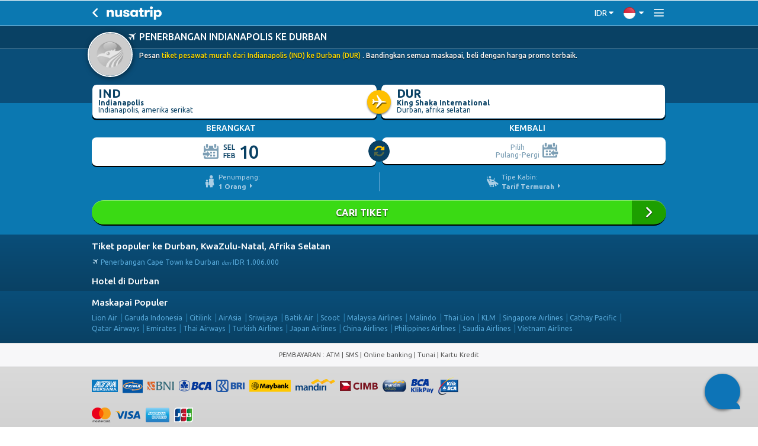

--- FILE ---
content_type: text/html; charset=UTF-8
request_url: https://www.nusatrip.com/mobile/id/tiket-pesawat/dari/indianapolis_IND/ke/durban_DUR
body_size: 15565
content:
<!DOCTYPE html>
<html xmlns="http://www.w3.org/1999/xhtml">

<head>
    
    <meta http-equiv="Content-Type" content="text/html; charset=UTF-8" />
    <meta http-equiv="content-language" content="id">
    <meta name="viewport" content="width=device-width, initial-scale=1.0, maximum-scale=1.0, user-scalable=no" />
    
    <meta name="theme-color" content="#0b78b1">
    <meta name="msapplication-navbutton-color" content="#0b78b1">

    
            <script src="https://www.google.com/recaptcha/api.js?onload=setupCaptcha&render=6LeFdYskAAAAACaPGGyYKH75aKme8hixg4_VRD7R" defer></script>
        <script>
            var recaptcha_site_key = "6LeFdYskAAAAACaPGGyYKH75aKme8hixg4_VRD7R"
            var captchaEnable = 1
                        var searchCaptchaEnable = 1
            
            var setupCaptcha = function() {
                                nusatripCaptcha = grecaptcha
                            };
        </script>
    
    <link href='https://fonts.googleapis.com/css?family=Ubuntu:400,400italic,500,500italic,700,700italic' rel='stylesheet' type='text/css'>
    <link rel="stylesheet" type="text/css" href="//sta.nusatrip.net/static/mobile/css/jquery.mobile.structure-1.3.0-4de14736.css">
    <link rel="stylesheet" type="text/css" href="//sta.nusatrip.net/static/mobile/css/jquery.mobile.theme-1.3.0-dceb9605.css">

                        <link rel="stylesheet" type="text/css" href="//sta.nusatrip.net/static/mobile/css/v2/datepicker2-46bf5bb8.css">
            
    <link rel="stylesheet" type="text/css" href="//sta.nusatrip.net/static/mobile/css/v2/ns-apps-alert-261cb1d9.css" />

    
    <script type="text/javascript" src="//sta.nusatrip.net/static/js/lib/app-7f4ee212.js"></script>
    <script type="text/javascript" src="//sta.nusatrip.net/static/js/front/modules/customer/validate_input-7a17d34a.js"></script>

        <script type="text/javascript">
            var _gtm = [];
            var _gtm2 = [];
            var google_analytic_trackid = "UA-33251722-1";
            var google_analytic_domain = "nusatrip.com";
            app.lang = "id";
            app.gtm = { "key" : "GTM-WNF4LC" };
            app.gtm2 = { "key" : "GTM-KZQSGZKN" };
            app.addLocale({
                'room': 'Kamar',
                'all': 'Semua',
                'rooms': 'Kamar',
                'adultfull' : 'Dewasa',
                'adultsfull' : 'Dewasa',
                'childfull': 'Anak',
                'direct': 'langsung',
                'stop': 'Pemberhentian',
                'childrenfull': 'Anak-anak',
                'adult' : '<span class="long">Dewasa</span><span class="short">dws</span>',
                'adults' : '<span class="long">Dewasa</span><span class="short">dws</span>',
                'child': '<span class="long">Anak</span><span class="short">ank</span>',
                'children': '<span class="long">Anak-anak</span><span class="short">ank</span>',
                'age': 'umur',
                'howManyRooms': 'Berapa kamar',
                'infant': 'Bayi',
                'oneWay': 'Sekali jalan',
                'roundtrip': 'Pulang-Pergi',
                'selectRoundtrip': 'Pilih Pulang-Pergi',
                'departingLabel': 'Berangkat',
                'returningLabel': 'Kembali',
                'select': 'Pilih',
                'clear': 'Hapus',
                'flightFormLink': '/id/tiket-pesawat',
                'hotelFormLink': '/id/hotel',
                'ttwarning': 'Peringatan',
                'ttfrom': 'dari',
                'ttto': 'Ke',
                'ttemptyDeparture': 'Sebutkan kota asal Anda!',
                'ttemptyArrival': 'Sebutkan kota tujuan Anda!',
                'ttlocate': 'Lokasi',
                'ttemptylocation': 'Silakan pilih lokasi Anda!',
                'ttrequired': 'Harap diisi',
                'ttnumber': 'Hanya 0-9 yang diterima',
                'ttcreditcard': 'Nomor CC tidak valid',
                'ttemail': 'Email tidak valid',
                'ttalphanumeric': 'Hanya 0-9 a-z A-Z yang diterima',
                'ttalphabet': 'Hanya a-z A-Z yang diterima',
                'ttpatternMessage': "Tidak sesuai dengan format",
                'ttfailed': 'GAGAL',
                'ttsuccess': 'Sukses',
                'tteq': 'Harus sama dengan',
                'ttneq': 'Tidak boleh sama dengan',
                'ttlt': 'Harus kurang dari',
                'ttlte': 'Harus kurang dari atau sama dengan',
                'ttgt': 'Harus lebih dari',
                'ttgte': 'Harus lebih dari atau sama dengan',
                'ttmod': 'Harus modulus',
                'ttlength': 'Periksa kembali panjang karakter',
                'startTitle': 'Pilih Tanggal Check-in',
                'endTitle': 'Pilih Tanggal Check-out',
                'loading': 'Memuat...',
                'ttrecbk' : 'pemesanan terkini',
                'ttrecbks' : 'pemesanan terkini',
                'pieces': 'potong',
                'piece': 'potong',
                'to': 'ke',
                'nights': 'malam'
            });

            var b2bHomepagePath = 'b2b-homepage';
        </script>

    <script type="text/javascript" src="//sta.nusatrip.net/static/mobile/js/jquery-1.7.1.min-2cd034cf.js"></script>
    <script type="text/javascript" src="//sta.nusatrip.net/static/mobile/js/jquery.mobile-1.3.0.min-46bf5bb8.js"></script>
    <script type="text/javascript" src="//sta.nusatrip.net/static/mobile/js/jqm.autoComplete-1.5.1-2cd034cf.js"></script>
    <script type="text/javascript" src="//sta.nusatrip.net/static/mobile/js/calendar/datepicker-693e6da9.js"></script>
    <script type="text/javascript" src="//sta.nusatrip.net/static/mobile/js/mobileAppAlert-aeda2e28.js"></script>

    <script type="text/javascript" src="//sta.nusatrip.net/static/js/front/libs/big.min-2740996d.js"></script>
    <script type="text/javascript" src="//sta.nusatrip.net/static/js/front/libs/nsRounding-0de6d491.js"></script>
    <script type="text/javascript" src="//sta.nusatrip.net/static/mobile/js/global-c71bbdbe.js"></script>
    <script type="text/javascript" src="//sta.nusatrip.net/static/js/lib/gtm-7b1cf108.js"></script>
    <script type="text/javascript" src="//sta.nusatrip.net/static/js/chat-970337f7.js" charset="utf-8"></script>

            <script>
            (function(w, d, s, l, i) {
                    w[l] = w[l] || [];
                    w[l].push({
                        'gtm.start': new Date().getTime(),
                        event: 'gtm.js'
                    });
                    var f = d.getElementsByTagName(s)[0],
                        j = d.createElement(s),
                        dl = l != 'dataLayer' ? '&l=' + l : '';
                    j.async = true;
                    j.src =
                        '//www.googletagmanager.com/gtm.js?id=' + i + dl;
                    f.parentNode.insertBefore(j, f);
                    } )(window, document, 'script', '_gtm', 'GTM-WNF4LC');
                    if (typeof gtmInstance != "undefined") {
                        gtmInstance.setGTM(_gtm);
                        gtmInstance.setGlobalData({
                            'INTERFACE': 'MWEB',
                            'LANG': 'id'
                        });
                    }
        </script>
        <!-- End Google Tag Manager -->

        <!-- Google Tag Manager2 -->
        <script>
            (function(w, d, s, l, i) {
                    w[l] = w[l] || [];
                    w[l].push({
                        'gtm.start': new Date().getTime(),
                        event: 'gtm.js'
                    });
                    var f = d.getElementsByTagName(s)[0],
                        j = d.createElement(s),
                        dl = l != 'dataLayer2' ? '&l=' + l : '';
                    j.async = true;
                    j.src =
                        '//www.googletagmanager.com/gtm.js?id=' + i + dl;
                    f.parentNode.insertBefore(j, f);
                    } )(window, document, 'script', '_gtm2', 'GTM-KZQSGZKN');
                    if (typeof gtmInstance != "undefined") {
                        gtmInstance.setGTM(_gtm2);
                        gtmInstance.setGlobalData({
                            'INTERFACE': 'MWEB',
                            'LANG': 'id'
                        });
                    }
        </script>
        <!-- End Google Tag Manager2 -->
    
            <script type="text/javascript" src="/id/dynamic/currencies.js">

        </script>
        <script type="text/javascript" src="/id/dynamic/rates.js">

        </script>
        <script type="text/javascript" src="//sta.nusatrip.net/static/js/front/modules/currencyEngine-08e3d1ef.js"></script>
        <script type="text/javascript" src="//sta.nusatrip.net/static/js/front/libs/nusaCurrencyOptions-6bcc343f.js"></script>
    
    <title>Indianapolis ke Durban Tiket Pesawat - IND DUR - Harga Murah NusaTrip Mobile</title>
    <meta name="keywords" content="tiket pesawat, penerbangan, maskapai penerbangan, bandara, dari Indianapolis, ke Durban,Perjalanan, promo, harga, pemesanan, jadwal,nusatrip" />
    <meta name="description" content="Tiket Pesawat dari Indianapolis IND ke Durban DUR . Cari harga penerbangan termurah. Bandingkan semua maskapai terhemat & terlengkap ke Durban KwaZulu-Natal Afrika Selatan" />

    
                        <link rel="alternate" type="text/html" hreflang="en" href="//sta.nusatrip.net/mobile/en/flights/from/indianapolis_IND/to/durban_DUR" />
            <link rel="alternate" type="text/html" hreflang="en-sg" href="//sta.nusatrip.net/mobile/sg/flights/from/indianapolis_IND/to/durban_DUR" />
            <link rel="alternate" type="text/html" hreflang="en-my" href="//sta.nusatrip.net/mobile/my/flights/from/indianapolis_IND/to/durban_DUR" />
        
                    
            <link rel="canonical" href="//www.nusatrip.com/id/tiket-pesawat/dari/indianapolis_IND/ke/durban_DUR" />
            
    <style type="text/css">
        .ui-popup-screen {
            position: fixed;
        }

        .ui-loader {
            z-index: 1501;
        }

        #changeLanguage::-ms-expand {
            display: none !important;
        }

        #changeLanguage {
            opacity: 0 !important;
        }

        #changeCurrency {
            color: #fff;
        }

                    .active-curcode {
                position: absolute;
                right: 18px;
                margin-top: 2px;
                cursor: default;
            }

        
        .theprice-txt,
        .startFromPrice-txt,
        .currency-txt {
            font-size: 65%;
        }

        .theprice-small,
        .startFromPrice-small,
        .currency-small {
            font-size: 60%;
            vertical-align: top;
        }

        .grecaptcha-badge {
            visibility: hidden;
        }
    </style>

    <script type="text/javascript">
        var BASE_URL = "";
        var MOBILE_URL = "//www.nusatrip.com/mobile";
        var MOBILE_HTTPDOMAIN = "//www.nusatrip.com/mobile";
        var CHECKOUT_PAGE = "";
        var APP_PAGE = "";
        var FOOTER_APP_DISPLAY = "1";
        var staticRoot = "//sta.nusatrip.net";
        var COOKIE_DURATION = "1993433613";
        var DOMAIN_COOKIE = "nusatrip.com";
        var MOBILE_SECURE_URL = "https://ssl.nusatrip.com/mobile";
        var SECURE_URL = "https://ssl.nusatrip.com";
        var LANGUSE = "id";
        var REDIRECT_DEVICE = "/id/tiket-pesawat/dari/indianapolis_IND/ke/durban_DUR";
        var RECENTBOOKING_URI = "/id/daftarbooking/terbaru";
        var cust = getCustomerCookie();
        var langHref = null;
        var mobileAppAlert = null;

        var setLanguage = function(curlang) {
            var curname = curlang + ".png";
            var srcImg = $("#btnLang img").attr("src");
            if (srcImg) {
                var partSrc = srcImg.split("/");
                partSrc[partSrc.length - 1] = curname;
                var srcImg = partSrc.join("/");
                $("#btnLang img").attr("src", srcImg);
                setTimeout(function() {
                    $("#menuID li").css("display", "block");
                    $("a.langSwitch[data-lang=" + curlang + "]").parent().css("display", "none");
                }, 800);
            }
        };

                    setDefaultCurrencyDisplay(
                '{"IDR":{"NAME":"Rupiah Indonesia","DECIMALS":"0.0","PER_THOUSAND":"1","CURRENCY_NO":"360"}}',
                '{"IDR":"1.0"}',
                '{"THOUSAND_SEPARATOR":".","DECIMAL_SEPARATOR":","}'
            );
            var currencyEngine = new currencyEngine({
                currencies: currencies,
                rates: rates,
                thousandSeparator: currencySeparator.THOUSAND_SEPARATOR,
                decimalSeparator: currencySeparator.DECIMAL_SEPARATOR
            });
        
        $(document).on("pageinit", function() {
            setInitCookie();
            showrecentbooking();
                            loadChat("https://webchat.qontak.com/qchatInitialize.js", "https://webchat.qontak.com/js/app.js", "83d00a23-9240-4473-810f-197869e51774", "BzVM2oPbU_ITOZ-2gSqi0w");
            
            $('.dl-trigger').on('click', function(e) {
                e.preventDefault();
                $(".dl-menu").slideToggle(250);
            });
            $(".backToList").on("tap", function() {
                window.history.back();
            });

            var nslang = getCookie('nslang');

            $(".nusa-lang").removeClass(function(index, className) {
                return (className.match(/(^|\s)lang-\S+/g) || []).join(' ');
            }).addClass('lang-' + nslang);

            $("#changeLanguage").on("change", function() {
                var nslang = $(this).val();
                setCookie("nslang", nslang, 2);
                switch (getCookie("nslang")) {
                    case 'id':
                        setCookie("curCode", "IDR");
                        break;
                    case 'sg':
                        setCookie("curCode", "SGD");
                        break;
                    case 'my':
                        setCookie("curCode", "MYR");
                        break;
                    case 'ph':
                        setCookie("curCode", "PHP");
                        break;
                    case 'vn':
                        setCookie("curCode", "VND");
                        break;
                    case 'th':
                        setCookie("curCode", "THB");
                        break;
                    default:
                        setCookie("curCode", "USD");
                        break;
                }

                $(".nusa-lang").removeClass(function(index, className) {
                    return (className.match(/(^|\s)lang-\S+/g) || []).join(' ');
                }).addClass('lang-' + nslang);

                var langHref = $(this).find('option:selected').attr('ref');

                if (langHref == '' || langHref == null) {
                    window.location.reload();
                } else {
                    window.location.href = langHref;
                }
            }).val(nslang);



                            if (typeof currencies != "undefined" && typeof rates != "undefined") {
                    var curCode = getCookie('curCode');
                    $(".nusa-currency").addClass('cur-' + curCode);

                    if ($(".nusa-currency").find(".active-curcode").length > 0) {
                        $(".nusa-currency").find(".active-curcode").remove();
                    }

                    $("#changeCurrency").before('<span class="active-curcode">' + curCode + '</span>');

                    currencyEngine.setHeader({
                        element: 'option',
                        actionClass: 'nusa-currency',
                        target: '#changeCurrency',
                        shortName: false,
                        style: 'opacity: 0; color: #444 !important;'
                    }).render(getCookie("curCode"));

                    $("#changeCurrency").on("change", function() {
                        var curCode = $(this).val();
                        var inActiveCur = getCookie('curCode');
                        setCookie("curCode", curCode, 2);
                        $('#currencySelectorInput').val(curCode);
                        $(".active-curcode").html(curCode);
                        currencyEngine.render(getCookie('curCode'));
                        $(".nusa-currency").removeClass('cur-' + inActiveCur).addClass('cur-' + curCode);
                    }).val(getCookie('curCode'));
                }
            
        });

        $(document).on("pageshow", function() {
            clang = getCookie("nslang");
            if (clang != undefined && clang != null && clang != "") {
                setLanguage(clang);
            }
            $("#clang-" + clang).remove();
            var ua = navigator.userAgent.toLowerCase();
            platForm = ua.indexOf("android") > -1 ? 'android' :
                ua.indexOf("iphone") > -1 || ua.indexOf("ipad") > -1 ? 'apple' : false;

            if (platForm) {
                mobileAppAlert = new MobAppAlert(platForm);
            }
            showrecentbooking();
        });
    </script>
    <script type="text/javascript">
        var gaLoadDefault = 1;
        var _gaq = _gaq || [];
        
            if (gaLoadDefault == 1) {
                $.each(ga_custom_track({}), function(i, n) {
                    if (n.length > 0)
                        _gaq.push(n);
                });
            }
        
    </script>
    
	<link rel="stylesheet" type="text/css" href="//sta.nusatrip.net/static/mobile/css/v2/ns-base-2cd034cf.css" />
	<link rel="stylesheet" type="text/css" href="//sta.nusatrip.net/static/mobile/css/v2/ns-mobile-v2-43fddafa.css" />

	<style>
		.nspriceformat {
			display: inline;
		}
	</style>


	<script type="application/javascript">
        if (typeof gtmInstance != "undefined") {
            gtmInstance.setGlobalData({
                'ITEM_TYPE': 'flight'
            });

            gtmInstance.pushFlightData({
				                'FLY_OUTB_CODE': "IND".replace(/^_+/g, ''),
                'FLY_OUTB_CITY': "Indianapolis",
                'FLY_OUTB_COUNTRYCODE': "US",
				
				                'FLY_INB_CODE': "DUR".replace(/^_+/g, ''),
                'FLY_INB_CITY': "Durban",
                'FLY_INB_COUNTRYCODE': "ZA",
				                'event': 'flightstatic'
            });
        }
	</script>


    <script type="text/javascript" src="//sta.nusatrip.net/static/mobile/js/flights/passengerPopup-2cd034cf.js"></script>
    <script type="text/javascript" src="//sta.nusatrip.net/static/mobile/js/flights/searchform2-3d515b97.js"></script>
    <script type="text/javascript" src="//sta.nusatrip.net/static/mobile/js/flights/jquery.options.popup-2cd034cf.js"></script>

</head>

<body class="ns-mobile-page  ns-flightTo apps-alert-on">

        <!-- Google Tag Manager (noscript) 1 -->
    <noscript>
        <iframe src="//www.googletagmanager.com/ns.html?id=GTM-WNF4LC" height="0" width="0" style="display:none;visibility:hidden"></iframe>
    </noscript>
    <!-- End Google Tag Manager (noscript) 1 -->

    <!-- Google Tag Manager (noscript) 2 -->
    <noscript>
        <iframe src="//www.googletagmanager.com/ns.html?id=GTM-KZQSGZKN" height="0" width="0" style="display:none;visibility:hidden"></iframe>
    </noscript>
    <!-- End Google Tag Manager (noscript) 2 -->

    <div id="showrecentbooking" class="recentbooking-bar" style="display:none;">
        <a href="#" class="recentBooking" data-ajax="false"> Lihat <span class="views" id="totalViewRcn">1</span> <span class="title-recent-booking">pemesanan terkini</span></a>
    </div>

            <div class="ns-alert apps-alert playstore-alert alert-absolute-top" style="display: none" id="android-apps-alert">
    <div class="alert-container">
        <button id="appAlertButton" type="button" class="close" data-dismiss="alert" aria-label="Close">
            <span class="icon-circle-wrapper">
                <span aria-hidden="true" class="ns-icon ns-close"></span>
            </span>
        </button>

        <a class="apps-link clearfix" href="https://play.google.com/store/apps/details?id=com.nusatrip.android&referrer=utm_source%3Dnusatrip%26utm_medium%3Dmobweb_topinterban" target="_blank" data-transition="none" data-ajax="false" data-theme="grey">
            <div class="img-left pull-xs-left text-xs-center">
                <img class="mockup" src="//sta.nusatrip.net/static/mobile/img/appmockup.png" />
            </div>

            <div class="alert-text text-uppercase">
                <h3 class="heading">Dapatkan App <span class="highlight">Nusatrip</span></h3>
                <h4 class="sub-heading">Pemesanan Cepat - Check-in Mudah<br>Harga Murah <span class="btn btn-download">Unduh</span></h4>
            </div>
        </a>
    </div>
</div>


    
            <div class="ns-alert apps-alert ios-alert alert-absolute-top" style="display: none" id="ios-apps-alert">
    <div class="alert-container">
        <button id="appAlertButton" type="button" class="close" data-dismiss="alert" aria-label="Close">
            <span class="icon-circle-wrapper">
                <span aria-hidden="true" class="ns-icon ns-close"></span>
            </span>
        </button>

        <a class="apps-link clearfix" href="https://click.google-analytics.com/redirect?tid=UA-97207143-1&url=https%3A%2F%2Fitunes.apple.com%2Fapp%2Fapple-store%2Fid1271250155%3Fpt%3D118678178%26ct%3Dmobile-app-alert%26mt%3D8&aid=1271250155&idfa=%{idfa}&cs=mobilesite&cm=app%20alert%20mobile%20web&cn=ios%20app" target="_blank" data-transition="none" data-ajax="false" data-theme="grey">
            <div class="img-left pull-xs-left text-xs-center">
                <img class="mockup" src="//sta.nusatrip.net/static/mobile/img/appmockup.png" />
            </div>

            <div class="alert-text text-uppercase">
                <h3 class="heading">Dapatkan App <span class="highlight">Nusatrip</span></h3>
                <h4 class="sub-heading">Pemesanan Cepat - Check-in Mudah<br>Harga Murah <span class="btn btn-download">Unduh</span></h4>
            </div>
        </a>
    </div>
</div>


    
    
	<header class="header-wrapper header-flight-to header-flat bg-primary" role="banner">
		<div class="header-inner container">

			<a id="backFlight" href="javascript:backbtn();" data-ajax="false" class="navbar-toggler navbar-back pull-xs-left"><i class="ns-icon ns-angle-left-1"></i></a>

			<div class="ns-brand pull-xs-left" style="margin-left: 0.5em;">
				<a class="" href="//www.nusatrip.com/mobile/id" data-ajax="false">
					<img src="//sta.nusatrip.net/static/mobile/img/nusatrip-logotype-white.png" width="95" height="28" />
				</a>
			</div>

            <div class="menu-toggler-holder">
			<div class="styled-select nusa-currency pull-xs-left">
	<select name="selectcur" id="changeCurrency" data-role="none" >
		<option value="IDR">IDR</option>
		<option value="USD">USD</option>
	</select>
	<i class="ns-icon ns-caret-down"></i>
</div>

<input type="hidden" name="currencySelector_val" value="" id="currencySelectorInput">
<input type="hidden" name="languageSelector_val" value="id" id="languageSelectorInput">
<input type="hidden" name="readonlyCurrencyChangeSelector_val" value="0" id="readonlyCurrencyChangeSelector">
<input type="hidden" name="settleOtp" value="" id="settleOtp">

	
    		<div class="styled-select nusa-lang lang-en pull-xs-left">
    <select name="selectlang" id="changeLanguage" data-role="none">
        <option value="id" ref="/mobile/id/tiket-pesawat/dari/indianapolis_IND/ke/durban_DUR">Indonesia</option>
        <option value="en" ref="/mobile/en/flights/from/indianapolis_IND/to/durban_DUR">Global</option>
        <option value="sg" ref="/mobile/sg/flights/from/indianapolis_IND/to/durban_DUR">Singapore</option>
        <option value="my" ref="/mobile/my/flights/from/indianapolis_IND/to/durban_DUR">Malaysia</option>
        <option value="ph" ref="/mobile/ph/flights/from/indianapolis_IND/to/durban_DUR">Philippines</option>
        <option value="vn" ref="/mobile/vn/flights/from/indianapolis_IND/to/durban_DUR">Vietnam</option>
        <option value="th" ref="/mobile/th/flights/from/indianapolis_IND/to/durban_DUR">Thailand</option>
    </select>
    <i class="ns-icon ns-caret-down"></i>
</div>

    
		<a href="#" class="menu-slide navbar-toggler menu-toggler pull-xs-left"><i class="ns-icon ns-menu"></i></a>
	
</div>

		</div>
	</header>


    


    
    
    




<div id="pageFlightSearch" class="center flight-index bg-primary" data-role="page">
	<!-- /header -->

	<div data-role="content" class="searchboxStatic">
		<!-- IMAGE BANNER -->
		<div class="bg-blue-navy section-img-banner flight-to-banner">
			<div class="bg-darker-blue main-page-title">
				<div class="container">
					<div class="row">
						<div class="page-title-wrapper col-xs-12">
							<h1 class="page-title text-uppercase">
                                Penerbangan Indianapolis ke Durban
							</h1>
						</div>
					</div>
				</div>
			</div>

			<div class="container">
				<div class="row">
					<div class="col-xs-12">
						<div class="route-thumb img-circle pull-xs-left">
							<img class="img-circle" onerror="onImageError(this,'//sta.nusatrip.net',0)" src="//sta.nusatrip.net/static/img/front/V2/noimage.png" width="80" height="80" alt="Tiket ke Durban">
						</div>

						<h3 class="sub-page-title">
                            Pesan                            
							<span style="color: #ffde00;">tiket pesawat murah dari Indianapolis (IND) ke Durban (DUR)</span>

                            
                            . Bandingkan semua maskapai, beli dengan harga promo terbaik.

						</h3>
					</div>
				</div>
			</div>
		</div>

        

    <!-- LOCATIONS SECTION -->
    <div class="ui-grid-a section-locations-input">
		<div class="container">
        	<!-- INPUT FIELDS -->
            <div class="row locations-field-group">
                <div class="col-xs-12">
                    <!-- LOCATION FROM -->
                    <div class="ui-block-a location-from">
                        <div class="ui-bar ui-responsive">
                            <a id="departureTextLink" data-corners="all" data-shadow="false" class="btn btn-secondary btn-block shadow-strong airport-field text-dark-blue text-xs-left" href="#frmAirportLookup" data-transition="slide">
                                <div class="airportCode lead font-weight-bold">dari</div>
                                <div class="airportName small font-weight-bold ellipsis">Bandara atau kota<br />
                                </div>
                                <span class="cityName searchbox-input small ellipsis" id="text_departure_airport">&nbsp;</span>
                            </a>
                        </div>
                    </div>

                    <!-- LOCATION TO -->
                    <div class="ui-block-b location-to">
                        <div class="ui-bar ui-responsive">
                            <a id="arrivalTextLink" data-corners="all" data-shadow="false" class="btn btn-secondary btn-block shadow-strong airport-field text-dark-blue text-xs-left" href="#frmAirportLookup" data-transition="slide">
                                <div class="airportCode lead font-weight-bold">Ke</div>
                                <div class="airportName small font-weight-bold ellipsis">Bandara atau kota<br />
                                </div>
                                <span class="cityName searchbox-input small ellipsis" id="text_arrival_airport">&nbsp;</span>
                            </a>
                        </div>
                    </div>
                    
                    <!-- AIRPLANE ICON -->
                    <span class="ns-stack ns-stack-lg ns-circle-stack bg-warning airplane-icon"><i class="ns-icon ns-airplane-right"></i></span>
                </div>
            </div>
        </div>
    </div><!-- /grid-solo -->

    <div data-role="navbar" id="_flight_trip_type" style="display:none;">
        <ul class="flightopt">
            <li class="ui-block-a btn-oneway"><a id="flight_one_way" data-theme="grey" href="#" class="rounded8left ui-btn-active _switchDate" data-value="single">Sekali Jalan</a></li>
            <li class="ui-block-b btn-roundtrip"><a id="flight_roundtrip" data-theme="grey" href="#" class="rounded8right _switchDate" data-value="range">Pulang-Pergi</a></li>
        </ul>
    </div>

    <!-- DATE SECTION -->
    <div class="ui-grid-a section-dates-input">
		<div class="container">
            <!-- SECTION LABELS -->
            <div class="row section-label">
                <div class="col-xs-6 departing-label text-uppercase text-xs-center">
                    <h6>Berangkat</h6>
                </div>
                <div class="col-xs-6 returning-label text-uppercase text-xs-center">
                    <h6>Kembali</h6>
                </div>
            </div>

            <!-- INPUT FIELDS -->
            <div class="row date-field-group">
                <div class="col-xs-12">
                    <!-- DEPARTING DATE -->
                    <div class="ui-block-a departing-date">
                        <a class="btn btn-block btn-secondary shadow-strong text-dark-blue" id="checkinDate" data-corners="false" data-shadow="false" href="#">
                            <!--<div class="width90 tLeft font80 marlin5">Berangkat :</div>-->
                            <div id="strCheckInDate" class="cidate datepickerStart datepicker-field text-xs-center">
                                <!--<span class="icon-date">&nbsp;</span>-->
                                <div class="datesmall">
                                    <div></div>
                                    <div></div>
                                </div>
                                <span class="datebig"></span>
                            </div>
                        </a>
                    </div>
        
                    <!-- RETURNING DATE -->
                    <div class="ui-block-b returning-date">
                        <a class="btn btn-block btn-secondary shadow-strong text-dark-blue" id="checkoutDate" data-corners="false" data-shadow="false" href="#">
                            <!--<div class="width90 tLeft font80 marlin5">Kembali :</div>-->
                            <div id="strCheckOutDate" class="codate datepickerEnd datepicker-field text-xs-center">
                                <!--<span class="icon-date">&nbsp;</span>-->
                                <span class="returnLabel">Pilih<br/>Pulang Pergi</span>
                            </div>
                            <span class="remove-btn"><i class="ns-icon ns-times-circle text-danger" style="font-size: 16px; vertical-align: super;"></i></span>
                        </a>
                    </div>
                    
                    <!-- TRIP SWITCHER-->
                    <div class="flight-trip-switch">
                        <!-- SWITCH ICON -->
                        <span class="ns-stack ns-stack-lg ns-circle-stack bg-dark-blue switch-icon"><i class="ns-icon ns-refresh"></i></span>

                        <select name="flight_trip_type" id="flight_trip_type" data-role="slider" data-mini="true" data-inline="true">
                            <option value="off" ></option>
                            <option value="on"></option>
                        </select>
                    </div>
    			</div>
            </div>

        </div>
    </div><!-- .section-dates-input End -->

    <!-- PASSENGER SECTION -->
    
    

    

    <!-- SUBMIT -->
    <div class="ui-grid-solo section-submit">
    	<div class="container">
            <div class="ui-block-a">
                <div class="ui-bar ui-responsive">
                    <form id="frm-search-flights" action="//www.nusatrip.com/mobile/flights/search" method="get" data-ajax="false">
                        <input type="hidden" name="departureText" id="departureText" value=""/>
                        <input type="hidden" name="arrivalText" id="arrivalText" value=""/>
                        <input type="hidden" name="departure" id="departure" class="required" value=""/>
                        <input type="hidden" name="arrival" id="arrival" class="required" value=""/>
                        <input type="hidden" name="departDate" id="departDate" class="required" value=""/>
                        <input type="hidden" name="returnDate" id="returnDate" class="" value=""/>
                        <input type="hidden" name="adultNum" id="adultNum" class="required" value=""/>
                        <input type="hidden" name="childNum" id="childNum" class="field-0" value=""/>
                        <input type="hidden" name="infantNum" id="infantNum" class="field-0" value=""/>
                        <input type="hidden" name="srcdep" id="srcdep" class="required" value=""/>
                        <input type="hidden" name="srcarr" id="srcarr" class="required" value=""/>
                        <input type="hidden" name="cabinType" id="cabinType" class="required" value="-1"/>
    
                        <div class="row inline-select">
                        	<div class="col-xs-6 select-field">
                                <a id="linkPassengerInput" class="passenger-select center-block text-xs-center" href="#passengerInput" data-corners="all" data-shadow="false" data-transition="slide">
                                    <i class="ns-icon ns-family"></i>
                                    <div class="select-text text-xs-left">
                                        <span class="cabin-type-label">Penumpang:</span><br />
                                        <strong><span id="totalPassenger">2</span> Orang</strong>
                                        <i class="ns-icon ns-caret-right"></i>
                                    </div>
                                </a>
                            </div>

                        	<div class="col-xs-6 select-field">
                                <a class="cabin-select center-block text-xs-center" href="#popupBusinessClass" id="" aria-owns="#popupBasic_1_1" aria-haspopup="true" data-wrapperels="span" data-iconshadow="true" data-transition="flip" data-rel="popup">
                                    <i class="ns-icon ns-seat"></i>
                                    <div class="select-text text-xs-left">
                                        <span class="cabin-type-label">Tipe Kabin:</span><br />
                                        <strong id="selected-cabin-type-text">Tarif Termurah</strong>
                                        <i class="ns-icon ns-caret-right"></i>
                                    </div>
                                </a>
                            </div>
                        </div>
    
                        <button type="button" data-role="button" id="flight-search-button" aria-disabled="false">Cari Tiket</button>
                    </form>
                </div>
            </div>
        </div>
    </div><!-- /grid-solo -->
	
	<div id="popupBusinessClass" data-role="popup" class="relative">
	</div>

<script type="application/javascript">
    window.app.cabinTypeOptions = $.optionsPopup({
        element: '#popupBusinessClass',
        onTap: function(popup, value, idx){
            var text = objectDescend(popup, 'options', 'data', idx, 'text');
            $("#cabinType").val(value);
            var classYellow = (value == -1)?"":"text-yellow";
            $("#selected-cabin-type-text").text(text).removeClass("text-yellow").addClass(classYellow);
        },
        data: [
            {
                value: -1,
                text: 'Tarif Termurah'
            },  {
                value: 1,
                text: 'Kelas Bisnis'
            }
        ]
    });

    $(document).on("pagecreate", "#pageFlightSearch, #flight-list-page", function(){
        window.app.cabinTypeOptions.render();
    });
</script>


		<div class="section-hotel-sf bg-blue-navy">
			<div class="container">
				<div class="row">
					<div class="col-xs-12">



						<!-- Popular Flight Routes (from to) -->
						<h4 class="section-title">
							<a href="//www.nusatrip.com/mobile/id/hotel-di/afrika/afrika_selatan/kwazulu_natal/durban" data-ajax="false" style="color: #fff;">Tiket populer ke Durban, KwaZulu-Natal, Afrika Selatan</a>
						</h4>

						<div class="row">
							<ul class="list-unstyled clearfix" style="margin-bottom: 0px;">
                                
                                                                                                            
                                                                                
                                        											                                        
                                        											                                        
                                        
                                                                                                                                                                                        
                                                                                
                                        											                                        
                                        											                                        
                                        
                                        											<li class="col-xs-12">
												<i class="ns-icon ns-airplane-diagonal"></i> <a href="//www.nusatrip.com/mobile/id/tiket-pesawat/dari/cape_town_CPT/ke/durban_DUR" data-ajax="false">Penerbangan Cape Town ke Durban <em class="small">dari</em> <div
            data-currency-display
            
            data-base-currency="IDR"
            data-decimals="0"
            
            
            
            
            
            class="nspriceformat bg-red"
            data-class="nspriceformat"
            data-base-price="1006000"
            
        >...</div></a>
											</li>
                                                                                                                                                        							</ul>
						</div>

						<!-- Hotels in -->
						<h4 class="section-title">
                            <a href='//www.nusatrip.com/mobile/id/hotel-di/afrika/afrika_selatan/kwazulu_natal/durban' style="color: #fff;" data-ajax="false">Hotel di Durban</a>
						</h4>

                        					</div>

				</div>

			</div>
		</div>

		<div class="">
		</div>

		<!-- Popular Airlines -->
		<div class="section-popular bg-dark-blue">
			<div class="container">
				<div class="row">
					<div class="col-xs-12">
						<h4 class="section-title">Maskapai Populer</h4>
                        <ul class="list-unstyled list-inline">
		<li class="list-inline-item"><a href="/mobile/id/tiket-pesawat/lion-air" data-ajax="false">Lion Air</a></li>
	<li class="list-inline-item"><a href="/mobile/id/tiket-pesawat/garuda-indonesia" data-ajax="false">Garuda Indonesia</a></li>
	<li class="list-inline-item"><a href="/mobile/id/tiket-pesawat/citilink" data-ajax="false">Citilink</a></li>
	<li class="list-inline-item"><a href="/mobile/id/tiket-pesawat/airasia" data-ajax="false">AirAsia</a></li>
	<li class="list-inline-item"><a href="/mobile/id/tiket-pesawat/sriwijaya-air" data-ajax="false">Sriwijaya</a></li>
	<li class="list-inline-item"><a href="/mobile/id/tiket-pesawat/batik-air" data-ajax="false">Batik Air</a></li>
		<li class="list-inline-item"><a href="/mobile/id/tiket-pesawat/scoot" data-ajax="false">Scoot</a></li>
	<li class="list-inline-item"><a href="/mobile/id/tiket-pesawat/malaysia-airlines" data-ajax="false">Malaysia Airlines</a></li>
	<li class="list-inline-item"><a href="/mobile/id/tiket-pesawat/malindo-air" data-ajax="false">Malindo</a></li>
	<li class="list-inline-item"><a href="/mobile/id/tiket-pesawat/thai-lion-air" data-ajax="false">Thai Lion</a></li>
	<li class="list-inline-item"><a href="/mobile/id/tiket-pesawat/klm" data-ajax="false">KLM</a></li>
	<li class="list-inline-item"><a href="/mobile/id/tiket-pesawat/singapore-airlines" data-ajax="false">Singapore Airlines</a></li>
	<li class="list-inline-item"><a href="/mobile/id/tiket-pesawat/cathay-pacific" data-ajax="false">Cathay Pacific</a></li>
	<li class="list-inline-item"><a href="/mobile/id/tiket-pesawat/qatar-airways" data-ajax="false">Qatar Airways</a></li>
	<li class="list-inline-item"><a href="/mobile/id/tiket-pesawat/emirates" data-ajax="false">Emirates</a></li>
	<li class="list-inline-item"><a href="/mobile/id/tiket-pesawat/thai-airways" data-ajax="false">Thai Airways</a></li>
	<li class="list-inline-item"><a href="/mobile/id/tiket-pesawat/turkish-airlines" data-ajax="false">Turkish Airlines</a></li>
	<li class="list-inline-item"><a href="/mobile/id/tiket-pesawat/japan-airlines" data-ajax="false">Japan Airlines</a></li>
	<li class="list-inline-item"><a href="/mobile/id/tiket-pesawat/china-airlines" data-ajax="false">China Airlines</a></li>
	<li class="list-inline-item"><a href="/mobile/id/tiket-pesawat/philippine-airlines" data-ajax="false">Philippines Airlines</a></li>
	<li class="list-inline-item"><a href="/mobile/id/tiket-pesawat/saudia-airlines" data-ajax="false">Saudia Airlines</a></li>
	<li class="list-inline-item"><a href="/mobile/id/tiket-pesawat/vietnam-airlines" data-ajax="false">Vietnam Airlines</a></li>
	
</ul>


					</div>
				</div>
			</div>
		</div>
	</div>

    <div id="footer" data-role="footer">

	<!-- How To Link -->
	<div class="footer-text-link bg-faded">
		<div class="container">
			<div class="row">
				<div class="col-xs-12">
                	<p class="text-xs-center small">
						<a href='//www.nusatrip.com/mobile/id/panduan/pembayaran' data-ajax="false">PEMBAYARAN </a>: <a class="payment-local-bank-items hide" href="//www.nusatrip.com/mobile/id/panduan/pembayaran#bankTransfer" data-ajax="false">ATM | SMS | Online banking | Tunai | </a><a href="//www.nusatrip.com/mobile/id/panduan/pembayaran#creditCardPayment" data-ajax="false"> Kartu Kredit</a></p>
				</div>
			</div>
		</div>
	</div>

	<!-- Partner Banks Logos -->
	<div class="section-payment-logos">
		<div class="container">
			<div class="row">
				<div class="col-xs-12">
					<ul class="list-inline payment-bank-items payment-local-bank-items text-md-left text-xs-center hide">
						<li class="list-inline-item atm-bersama">ATM Bersama</li>
						<li class="list-inline-item prima-logo">ATM Prima</li>
						<li class="list-inline-item bni-logo">Bank BNI</li>
						<li class="list-inline-item bca-logo">Bank BCA</li>
						<li class="list-inline-item bri-logo">BRI Bank</li>
						<li class="list-inline-item maybank-logo">Maybank</li>
						<li class="list-inline-item mandiri-logo">Bank Mandiri</li>
						<li class="list-inline-item cimb-logo">Bank CIMB</li>
						<li class="list-inline-item mandiri-klikpay">Mandiri klikpay</li>
						<li class="list-inline-item bca-klikpay">BCA KlikPay</li>
						<li class="list-inline-item klik-bca-logo">Klik BCA</li>
					</ul>
					<ul class="list-inline payment-bank-items text-md-left text-xs-center">
						<li class="list-inline-item master-card">Master Card</li>
						<li class="list-inline-item visa">Visa</li>
						<li class="list-inline-item amex">American Express</li>
						<li class="list-inline-item jcb-icon">JCB</li>
					</ul>
				</div>
			</div>
		</div>
	</div>

	<!-- Bottom Footer -->
	<div class="bottom-footer">
		<div class="container">
			<div class="row">
				<!-- Separator -->
				<div class="col-xs-12">
					<hr style="width: 100%; border-color: #aaa;" />
				</div>

				<!-- Text Link -->
				<div class="col-xs-12">
										<p class="text-md-left text-xs-center" style="margin-bottom: 10px;">
						<a class="btn btn-download" href="//www.nusatrip.com/mobile/id/aplikasi-booking-tiket-pesawat-hotel" data-transition="none" data-ajax="false" data-theme="grey">
							<span class="img-holder">
								<img src="//sta.nusatrip.net/static/mobile/img/nusa_icon.png" width="22" />
							</span>
							<span class="text-holder"><span class="smaller">Nusatrip</span> Mobile App</span>
						</a>
					</p>
																<p class="text-md-left text-xs-center" style="margin-bottom: 5px; ">Indonesia Travel Online - <a href= "https://hotel.nusatrip.com"  data-ajax="false">Hotel</a> & <a href="//www.nusatrip.com/mobile/id/tiket-pesawat" data-ajax="false">Tiket Pesawat</a> - Domestik & Internasional - Harga murah & promo - Pilihan terbaik di Indonesia.</p>
					
					<ul class="list-inline bottom-link text-md-left text-xs-center" style="margin-bottom: 5px;">
						<li class="list-inline-item"><a class="nobg resPM" href="/id/tiket-pesawat/dari/indianapolis_IND/ke/durban_DUR" data-ajax="false" id="viewDesktopSiteLink">Versi komputer</a>  |</li>
						<li class="list-inline-item"><a href="//www.nusatrip.com/mobile/id/bantuan" data-ajax="false">Support & Bantuan 24/7</a></li>
					</ul>
					
					
					<!-- Member of -->
					<ul class="list-inline partner-items text-md-left text-xs-center">
						<li class="list-inline-item iata-logo">IATA</li>
						<li class="list-inline-item asita-logo">ASITA</li>
					</ul>

                    <div style="font-size: 8px; opacity: .7; text-align: center;  padding: 10px; border-radius: 5px;margin-bottom: 10px;">
                        This site is protected by reCAPTCHA and the Google <a href="https://policies.google.com/privacy">Privacy Policy</a> and <a href="https://policies.google.com/terms">Terms of Service</a> apply.
                    </div>

					<p class="copyright text-md-left text-xs-center">Hak cipta © 2026 PT Tunas Sukses Mandiri. Hak cipta dilindungi undang-undang.</p>
				</div>
			</div>
		</div>
	</div>

</div>

<script>
    $(document).ready(function() {
        var currencyCode = (getCookie('curCode') != null) ? getCookie('curCode') : 'USD';
        showHideBankItemsLink(currencyCode);

        $("#changeCurrency").on("click", function () {
            currencyCode = $(this).val();
            showHideBankItemsLink(currencyCode);
        });

        function showHideBankItemsLink(currencyCode) {
            if (currencyCode == 'IDR') {
                $('.payment-local-bank-items-link').removeClass('hide');
                $('.payment-local-bank-items').removeClass('hide');
            } else {
                $('.payment-local-bank-items-link').addClass('hide');
                $('.payment-local-bank-items').addClass('hide');
            }
        }
    });
</script>

    <script type="text/javascript" src="//sta.nusatrip.net/static/js/front/in-page-script/acc-dep-79d24c35.js"></script>
<script>
	$(window).on("pageshow", function (event) {
		if (event.originalEvent?.persisted) {
			location.reload()
		}
	})

	$(document).ready(function () {
		$("body").off("click", ".menu-slide").on("click", ".menu-slide", function () {
			if ($("#panelMenu.ui-panel-open").length > 0) {
				$.mobile.activePage.find("[data-role=panel].nusamobile-nav-menu").panel("close");
			} else {
				$.mobile.activePage.find("[data-role=panel].nusamobile-nav-menu").panel("open");
			}

			if($('#widgetCalendar').css("display") == "block"){
				obCalendar.trigger('datepickerClose');
			}

		});

		$("body").off("click", "#close").on("click", "#close", function () {
			$.mobile.activePage.find("[data-role=panel].nusamobile-nav-menu").panel("close");
		});
				loadCustomerDeposit();
			});
</script>

<div id="panelMenu" class="nusamobile-nav-menu jqm-nav-panel jqm-navmenu-panel is-hidden" data-role="panel" data-position="left" data-display="push">
	<!-- Menu Header -->
	<div class="nav-menu-header">
		<div class="row">
			<div class="nav-menu-brand col-xs-12">
				<a href="//www.nusatrip.com/mobile/id" data-ajax="false">
					<img src="//sta.nusatrip.net/static/mobile/img/nusatrip-logo-menu.svg" width="166" style="padding-bottom:19px;padding-top:4px;"/>
				</a>
			</div>
		</div>
	</div>

	<div class="list-group">
		<a href="//www.nusatrip.com/mobile/id/tiket-pesawat" data-ajax="false" class="list-group-item">
			<div class="list-group-item-inner">
				<h6 class="list-group-item-heading">Tiket Pesawat</h6>
				<span class="list-group-item-icon flight-icon ns-stack ns-circle-stack"><i class="ns-icon ns-airplane-right"></i></span>
			</div>
		</a>
		<a href= "https://hotel.nusatrip.com"  data-ajax="false" class="list-group-item">
			<div class="list-group-item-inner">
				<h6 class="list-group-item-heading">Hotel</h6>
				<span class="list-group-item-icon ns-stack ns-circle-stack"><i class="ns-icon ns-hotel-star"></i></span>
			</div>
		</a>
					<a href="#" data-ajax="false" id="m-visa" class="list-group-item">
				<div class="list-group-item-inner">
					<h6 class="list-group-item-heading">Visa</h6>
					<span class="list-group-item-icon ns-stack ns-circle-stack">
						<svg stroke="currentColor" fill="currentColor" stroke-width="0" viewBox="0 -180 440 680" height="1.3em" width="1.3em"><path d="M0 64C0 28.7 28.7 0 64 0L384 0c35.3 0 64 28.7 64 64l0 384c0 35.3-28.7 64-64 64L64 512c-35.3 0-64-28.7-64-64L0 64zM183 278.8c-27.9-13.2-48.4-39.4-53.7-70.8l39.1 0c1.6 30.4 7.7 53.8 14.6 70.8zm41.3 9.2l-.3 0-.3 0c-2.4-3.5-5.7-8.9-9.1-16.5c-6-13.6-12.4-34.3-14.2-63.5l47.1 0c-1.8 29.2-8.1 49.9-14.2 63.5c-3.4 7.6-6.7 13-9.1 16.5zm40.7-9.2c6.8-17.1 12.9-40.4 14.6-70.8l39.1 0c-5.3 31.4-25.8 57.6-53.7 70.8zM279.6 176c-1.6-30.4-7.7-53.8-14.6-70.8c27.9 13.2 48.4 39.4 53.7 70.8l-39.1 0zM223.7 96l.3 0 .3 0c2.4 3.5 5.7 8.9 9.1 16.5c6 13.6 12.4 34.3 14.2 63.5l-47.1 0c1.8-29.2 8.1-49.9 14.2-63.5c3.4-7.6 6.7-13 9.1-16.5zM183 105.2c-6.8 17.1-12.9 40.4-14.6 70.8l-39.1 0c5.3-31.4 25.8-57.6 53.7-70.8zM352 192A128 128 0 1 0 96 192a128 128 0 1 0 256 0zM112 384c-8.8 0-16 7.2-16 16s7.2 16 16 16l224 0c8.8 0 16-7.2 16-16s-7.2-16-16-16l-224 0z"></path></svg>
					</span>
				</div>
			</a>
							<a href="#" data-ajax="false" id="car-rental" class="list-group-item">
				<div class="list-group-item-inner">
					<h6 class="list-group-item-heading">Menyetir</h6>
					<span class="list-group-item-icon ns-stack ns-circle-stack">
						<svg stroke="currentColor" fill="currentColor" stroke-width="0" viewBox="0 0 540 412" height="1em" width="1em"><path d="M135.2 117.4L109.1 192H402.9l-26.1-74.6C372.3 104.6 360.2 96 346.6 96H165.4c-13.6 0-25.7 8.6-30.2 21.4zM39.6 196.8L74.8 96.3C88.3 57.8 124.6 32 165.4 32H346.6c40.8 0 77.1 25.8 90.6 64.3l35.2 100.5c23.2 9.6 39.6 32.5 39.6 59.2V400v48c0 17.7-14.3 32-32 32H448c-17.7 0-32-14.3-32-32V400H96v48c0 17.7-14.3 32-32 32H32c-17.7 0-32-14.3-32-32V400 256c0-26.7 16.4-49.6 39.6-59.2zM128 288a32 32 0 1 0 -64 0 32 32 0 1 0 64 0zm288 32a32 32 0 1 0 0-64 32 32 0 1 0 0 64z"></path></svg>
					</span>
				</div>
			</a>
				<a href="//www.nusatrip.com/mobile/id/daftarbooking" data-ajax="false" class="list-group-item">
			<div class="list-group-item-inner">
				<h6 class="list-group-item-heading">Pemesanan Saya</h6>
				<span class="list-group-item-icon ns-stack ns-circle-stack"><i class="ns-icon ns-list-ul"></i></span>
			</div>
		</a>
        
        
		<a href="//www.nusatrip.com/mobile/id/bantuan" data-ajax="false" class="list-group-item">
			<div class="list-group-item-inner">
				<h6 class="list-group-item-heading">Layanan Pelanggan</h6>
				<span class="list-group-item-icon ns-stack ns-circle-stack"><i class="ns-icon ns-support"></i></span>
			</div>
		</a>
		<a href='//www.nusatrip.com/mobile/id/panduan' data-ajax="false" class="list-group-item">
			<div class="list-group-item-inner">
				<h6 class="list-group-item-heading">Panduan</h6>
				<span class="list-group-item-icon ns-stack ns-circle-stack"><i class="ns-icon ns-question"></i></span>
			</div>
		</a>

        			<a href="//www.nusatrip.com/mobile/customer/login" data-ajax="false" class="list-group-item loginLogoutMenuItem">
				<div class="list-group-item-inner">
					<h6 class="list-group-item-heading">Masuk</h6>
					<span class="list-group-item-icon ns-stack ns-circle-stack"><i class="ns-icon ns-sign-in" style="display: block; font-size: 1.2em; margin-top: 4px;"></i></span>
				</div>
			</a>
			<!-- TO DO: Register Function on mobile -->
        				<a id="register-button" href="//www.nusatrip.com/mobile/customer/signup" data-ajax="false" class="list-group-item">
				<div class="list-group-item-inner">
					<h6 class="list-group-item-heading">Daftar</h6>
					<span class="list-group-item-icon ns-stack ns-circle-stack"><i class="ns-icon ns-user-plus" style="display: block; margin-top: 4px;"></i></span>
				</div>
			</a>
			        
	</div>

	<div class="clearfix panel-close">
		<a class="btn btn-close-panel nav-menu-close pull-xs-right" href="//www.nusatrip.com/mobile/#" data-ajax="false">Tutup</a>
	</div>

	<div style="min-height: 53px; position: absolute; left: 0px; display: block; width: 100%; bottom: -53px; background-color: rgb(56, 58, 76);" class="center-block"></div>

</div>
<!-- /panel -->

<script type="application/javascript">
    var isSsl = 0;
    var isCheckoutPage = 0;
    var linkLogin = (isCheckoutPage == 1) ? "https://ssl.nusatrip.com/mobile/checkout/customer/login" : "//www.nusatrip.com/mobile/customer/login";
    var linkLogout = (isCheckoutPage == 1) ? "https://ssl.nusatrip.com/mobile/checkout/customer/logout" : "//www.nusatrip.com/mobile/customer/logout";
    app.userURL = {
        login: linkLogin+'?_=' + new Date().getTime(),
        loginButtonText: "Masuk",
        logout: linkLogout+'?_=' + new Date().getTime(),
        logoutButtonText: "Keluar"
    }

    if ("1" != "" && "https://spun.global/id/curated/nusatrip?fromtrack=NSVS&url=/visa" != "") {
		$('#m-visa').on('click', function() {
			window.open("https://spun.global/id/curated/nusatrip?fromtrack=NSVS&url=/visa", "_blank")
		})
	}

	if ("1" != "" && "https://www.kayak.co.id/in?a=kan_312215_588324&url=/cars" != "") {
		$('#car-rental').on('click', function() {
			window.open("https://www.kayak.co.id/in?a=kan_312215_588324&url=/cars", "_blank")
		})
	}

    $(document).on("pageshow", function (e) {
        var uripage = window.location.pathname.split('/');
        if(uripage[3] == 'dobooking') {
            app.userURL.logout = linkLogout+'?ref='+encodeURIComponent('//www.nusatrip.com/mobile/checkout/review?chkid='+$('#chkid').val()+'&from='+$('input[name=timeoutUrl]').val());
        }

        if (typeof getCookie("nscustomer") === "undefined"){
            $(".loginLogoutMenuItem").attr("href", app.userURL.login);
            $(".loginLogoutMenuItem").find(".list-group-item-heading").text(app.userURL.loginButtonText);
        } else {
            $(".loginLogoutMenuItem").attr("href", app.userURL.logout);
            $(".loginLogoutMenuItem").find(".list-group-item-heading").text(app.userURL.logoutButtonText);
            $("#register-button").hide().remove();
        }
    });
</script>


</div>

<script type="text/javascript" src="//sta.nusatrip.net/static/js/nusatripSearch-08e3d1ef.js"></script>

<div id="frmAirportLookup" class="center bg-primary airport-search-popup search-panel search-panel-location" data-role="page">
	<div data-role="content">
		<div class="searchbox-wrapper">
		<div class="container">
			<div class="row">
				<div class="col-xs-12">
					<h3 class="panel-title">Ketik nama kota atau bandara:</h3>
				</div>
			</div>
		</div>

        <div class="searchbox" data-role="fieldcontain">

			<div class="container">
				<input type="search" name="searchField" autocorrect="off" autocomplete="on" id="search" data-filter="true" reveal="true" placeholder="Cari bandara/kota..." />

				<input type="hidden" name="active_input" id="active_input" />
			</div>

			<div class="suggestion-container">
				<ul id="suggestions" data-role="listview" data-inset="true"></ul>
            </div>
        </div>
		</div>
    </div>
	<script type="text/javascript" src="//sta.nusatrip.net/static/js/front/in-page-script/acc-dep-79d24c35.js"></script>
<script>
	$(window).on("pageshow", function (event) {
		if (event.originalEvent?.persisted) {
			location.reload()
		}
	})

	$(document).ready(function () {
		$("body").off("click", ".menu-slide").on("click", ".menu-slide", function () {
			if ($("#panelMenu.ui-panel-open").length > 0) {
				$.mobile.activePage.find("[data-role=panel].nusamobile-nav-menu").panel("close");
			} else {
				$.mobile.activePage.find("[data-role=panel].nusamobile-nav-menu").panel("open");
			}

			if($('#widgetCalendar').css("display") == "block"){
				obCalendar.trigger('datepickerClose');
			}

		});

		$("body").off("click", "#close").on("click", "#close", function () {
			$.mobile.activePage.find("[data-role=panel].nusamobile-nav-menu").panel("close");
		});
				loadCustomerDeposit();
			});
</script>

<div id="panelMenu" class="nusamobile-nav-menu jqm-nav-panel jqm-navmenu-panel is-hidden" data-role="panel" data-position="left" data-display="push">
	<!-- Menu Header -->
	<div class="nav-menu-header">
		<div class="row">
			<div class="nav-menu-brand col-xs-12">
				<a href="//www.nusatrip.com/mobile/id" data-ajax="false">
					<img src="//sta.nusatrip.net/static/mobile/img/nusatrip-logo-menu.svg" width="166" style="padding-bottom:19px;padding-top:4px;"/>
				</a>
			</div>
		</div>
	</div>

	<div class="list-group">
		<a href="//www.nusatrip.com/mobile/id/tiket-pesawat" data-ajax="false" class="list-group-item">
			<div class="list-group-item-inner">
				<h6 class="list-group-item-heading">Tiket Pesawat</h6>
				<span class="list-group-item-icon flight-icon ns-stack ns-circle-stack"><i class="ns-icon ns-airplane-right"></i></span>
			</div>
		</a>
		<a href= "https://hotel.nusatrip.com"  data-ajax="false" class="list-group-item">
			<div class="list-group-item-inner">
				<h6 class="list-group-item-heading">Hotel</h6>
				<span class="list-group-item-icon ns-stack ns-circle-stack"><i class="ns-icon ns-hotel-star"></i></span>
			</div>
		</a>
					<a href="#" data-ajax="false" id="m-visa" class="list-group-item">
				<div class="list-group-item-inner">
					<h6 class="list-group-item-heading">Visa</h6>
					<span class="list-group-item-icon ns-stack ns-circle-stack">
						<svg stroke="currentColor" fill="currentColor" stroke-width="0" viewBox="0 -180 440 680" height="1.3em" width="1.3em"><path d="M0 64C0 28.7 28.7 0 64 0L384 0c35.3 0 64 28.7 64 64l0 384c0 35.3-28.7 64-64 64L64 512c-35.3 0-64-28.7-64-64L0 64zM183 278.8c-27.9-13.2-48.4-39.4-53.7-70.8l39.1 0c1.6 30.4 7.7 53.8 14.6 70.8zm41.3 9.2l-.3 0-.3 0c-2.4-3.5-5.7-8.9-9.1-16.5c-6-13.6-12.4-34.3-14.2-63.5l47.1 0c-1.8 29.2-8.1 49.9-14.2 63.5c-3.4 7.6-6.7 13-9.1 16.5zm40.7-9.2c6.8-17.1 12.9-40.4 14.6-70.8l39.1 0c-5.3 31.4-25.8 57.6-53.7 70.8zM279.6 176c-1.6-30.4-7.7-53.8-14.6-70.8c27.9 13.2 48.4 39.4 53.7 70.8l-39.1 0zM223.7 96l.3 0 .3 0c2.4 3.5 5.7 8.9 9.1 16.5c6 13.6 12.4 34.3 14.2 63.5l-47.1 0c1.8-29.2 8.1-49.9 14.2-63.5c3.4-7.6 6.7-13 9.1-16.5zM183 105.2c-6.8 17.1-12.9 40.4-14.6 70.8l-39.1 0c5.3-31.4 25.8-57.6 53.7-70.8zM352 192A128 128 0 1 0 96 192a128 128 0 1 0 256 0zM112 384c-8.8 0-16 7.2-16 16s7.2 16 16 16l224 0c8.8 0 16-7.2 16-16s-7.2-16-16-16l-224 0z"></path></svg>
					</span>
				</div>
			</a>
							<a href="#" data-ajax="false" id="car-rental" class="list-group-item">
				<div class="list-group-item-inner">
					<h6 class="list-group-item-heading">Menyetir</h6>
					<span class="list-group-item-icon ns-stack ns-circle-stack">
						<svg stroke="currentColor" fill="currentColor" stroke-width="0" viewBox="0 0 540 412" height="1em" width="1em"><path d="M135.2 117.4L109.1 192H402.9l-26.1-74.6C372.3 104.6 360.2 96 346.6 96H165.4c-13.6 0-25.7 8.6-30.2 21.4zM39.6 196.8L74.8 96.3C88.3 57.8 124.6 32 165.4 32H346.6c40.8 0 77.1 25.8 90.6 64.3l35.2 100.5c23.2 9.6 39.6 32.5 39.6 59.2V400v48c0 17.7-14.3 32-32 32H448c-17.7 0-32-14.3-32-32V400H96v48c0 17.7-14.3 32-32 32H32c-17.7 0-32-14.3-32-32V400 256c0-26.7 16.4-49.6 39.6-59.2zM128 288a32 32 0 1 0 -64 0 32 32 0 1 0 64 0zm288 32a32 32 0 1 0 0-64 32 32 0 1 0 0 64z"></path></svg>
					</span>
				</div>
			</a>
				<a href="//www.nusatrip.com/mobile/id/daftarbooking" data-ajax="false" class="list-group-item">
			<div class="list-group-item-inner">
				<h6 class="list-group-item-heading">Pemesanan Saya</h6>
				<span class="list-group-item-icon ns-stack ns-circle-stack"><i class="ns-icon ns-list-ul"></i></span>
			</div>
		</a>
        
        
		<a href="//www.nusatrip.com/mobile/id/bantuan" data-ajax="false" class="list-group-item">
			<div class="list-group-item-inner">
				<h6 class="list-group-item-heading">Layanan Pelanggan</h6>
				<span class="list-group-item-icon ns-stack ns-circle-stack"><i class="ns-icon ns-support"></i></span>
			</div>
		</a>
		<a href='//www.nusatrip.com/mobile/id/panduan' data-ajax="false" class="list-group-item">
			<div class="list-group-item-inner">
				<h6 class="list-group-item-heading">Panduan</h6>
				<span class="list-group-item-icon ns-stack ns-circle-stack"><i class="ns-icon ns-question"></i></span>
			</div>
		</a>

        			<a href="//www.nusatrip.com/mobile/customer/login" data-ajax="false" class="list-group-item loginLogoutMenuItem">
				<div class="list-group-item-inner">
					<h6 class="list-group-item-heading">Masuk</h6>
					<span class="list-group-item-icon ns-stack ns-circle-stack"><i class="ns-icon ns-sign-in" style="display: block; font-size: 1.2em; margin-top: 4px;"></i></span>
				</div>
			</a>
			<!-- TO DO: Register Function on mobile -->
        				<a id="register-button" href="//www.nusatrip.com/mobile/customer/signup" data-ajax="false" class="list-group-item">
				<div class="list-group-item-inner">
					<h6 class="list-group-item-heading">Daftar</h6>
					<span class="list-group-item-icon ns-stack ns-circle-stack"><i class="ns-icon ns-user-plus" style="display: block; margin-top: 4px;"></i></span>
				</div>
			</a>
			        
	</div>

	<div class="clearfix panel-close">
		<a class="btn btn-close-panel nav-menu-close pull-xs-right" href="//www.nusatrip.com/mobile/#" data-ajax="false">Tutup</a>
	</div>

	<div style="min-height: 53px; position: absolute; left: 0px; display: block; width: 100%; bottom: -53px; background-color: rgb(56, 58, 76);" class="center-block"></div>

</div>
<!-- /panel -->

<script type="application/javascript">
    var isSsl = 0;
    var isCheckoutPage = 0;
    var linkLogin = (isCheckoutPage == 1) ? "https://ssl.nusatrip.com/mobile/checkout/customer/login" : "//www.nusatrip.com/mobile/customer/login";
    var linkLogout = (isCheckoutPage == 1) ? "https://ssl.nusatrip.com/mobile/checkout/customer/logout" : "//www.nusatrip.com/mobile/customer/logout";
    app.userURL = {
        login: linkLogin+'?_=' + new Date().getTime(),
        loginButtonText: "Masuk",
        logout: linkLogout+'?_=' + new Date().getTime(),
        logoutButtonText: "Keluar"
    }

    if ("1" != "" && "https://spun.global/id/curated/nusatrip?fromtrack=NSVS&url=/visa" != "") {
		$('#m-visa').on('click', function() {
			window.open("https://spun.global/id/curated/nusatrip?fromtrack=NSVS&url=/visa", "_blank")
		})
	}

	if ("1" != "" && "https://www.kayak.co.id/in?a=kan_312215_588324&url=/cars" != "") {
		$('#car-rental').on('click', function() {
			window.open("https://www.kayak.co.id/in?a=kan_312215_588324&url=/cars", "_blank")
		})
	}

    $(document).on("pageshow", function (e) {
        var uripage = window.location.pathname.split('/');
        if(uripage[3] == 'dobooking') {
            app.userURL.logout = linkLogout+'?ref='+encodeURIComponent('//www.nusatrip.com/mobile/checkout/review?chkid='+$('#chkid').val()+'&from='+$('input[name=timeoutUrl]').val());
        }

        if (typeof getCookie("nscustomer") === "undefined"){
            $(".loginLogoutMenuItem").attr("href", app.userURL.login);
            $(".loginLogoutMenuItem").find(".list-group-item-heading").text(app.userURL.loginButtonText);
        } else {
            $(".loginLogoutMenuItem").attr("href", app.userURL.logout);
            $(".loginLogoutMenuItem").find(".list-group-item-heading").text(app.userURL.logoutButtonText);
            $("#register-button").hide().remove();
        }
    });
</script>

</div>

<div data-role="page" id="passengerInput" data-theme="a" class="center passenger-input">
	<div data-role="content">
		<div class="searchbox" data-role="fieldcontain">
			
			<!-- PANEL TITLE -->
            <div class="page-title-container">
				<div class="container">
					<div class="row">
						<div class="col-xs-12">
            				<h3 class="page-title text-xs-center text-uppercase" style="margin-bottom: 10px;">Penumpang</h3>
						</div>
					</div>
				</div>
			</div>

			<!-- PANEL CONTENT -->
			<div class="ui-responsive container boxPassengerContainer">
            	<div class="container">
                    <div class="boxPassengersNumber row">

						<!-- Adult -->
						<div class="passenger-field adult">
							<div class="section-label">Dewasa</div>
							<div class="section-field">
								<a href="#popupPassengerAdult" id="passengerValueAdult" class="ui-btn btn"
									data-rel="popup"
									data-role="button"
									data-inline="true"
									data-transition="flip"
									data-corners="true"
									data-shadow="true"
									data-iconshadow="true"
									data-wrapperels="span"
									data-theme="a"
									aria-haspopup="true"
									aria-owns="#popupBasic_1_1">
									<span class="ui-btn-text">1</span>
								</a>
							</div>
						</div>

						<!-- Children -->
						<div class="passenger-field children">
							<div class="section-label">Anak-anak <small class="text-muted">(2-11 th)</small></div>
							<div class="section-field">
								<a href="#popupPassengerChildren" id="passengerValueChildren" class="ui-btn btn"
									data-rel="popup"
									data-role="button"
									data-inline="true"
									data-transition="flip"
									data-corners="true"
									data-shadow="true"
									data-iconshadow="true"
									data-wrapperels="span"
									data-theme="a"
									aria-haspopup="true"
									aria-owns="#popupBasic_1_1">
									<span class="ui-btn-text">0</span>
								</a>
							</div>
						</div>

						<!-- Infant -->
						<div class="passenger-field infant">
							<div class="section-label">Bayi <small class="text-muted">(0-2thn)</small></div>
							<div class="section-field">
								<a href="#popupPassengerInfant" id="passengerValueInfant" class="ui-btn ui-btn-up-a btn"
									data-rel="popup"
									data-role="button"
									data-inline="true"
									data-transition="flip"
									data-corners="true"
									data-shadow="true"
									data-iconshadow="true"
									data-wrapperels="span"
									data-theme="a"
									aria-haspopup="true"
									aria-owns="#popupBasic_1_1">
									<span class="ui-btn-text">0</span>
								</a>
							</div>
						</div>

                    </div>
                </div>
            </div>

			<!-- SUBMIT -->
			<div class="container submit-btn">
				<button type="button" data-inline="false" id="btn_passenger_selected" aria-disabled="false">Selesai</button>
			</div>

        </div>
    </div>

	<!-- Adult popup selector -->
	<div id="popupPassengerAdult" data-role="popup">
		<div data-role="navbar" data-grid="c">
			<ul class="numberOpt passenger-options" id="passengerAdultOptions"></ul>
		</div>
	</div>

	<!-- Children popup selector -->
	<div id="popupPassengerChildren" data-role="popup">
		<div data-role="navbar" data-grid="c">
			<ul class="numberOpt passenger-options" id="passengerChildrenOptions"></ul>
		</div>
	</div>

	<!-- Infant popup selector -->
	<div id="popupPassengerInfant" data-role="popup">
		<div data-role="navbar" data-grid="c">
			<ul class="numberOpt passenger-options" id="passengerInfantOptions"></ul>
		</div>
	</div>

</div>

<script type="application/javascript">
    checkScriptLoaded("/flights/passengerPopup","passengerEngine",function () {
        window.app.passengerEngine = $.passengerEngine({
            maxPassenger: 7,
            adult: 1,
            minAdult: 1,
            elmPassengerAdult: document.getElementById("passengerAdultOptions"),
            elmPassengerChildren: document.getElementById("passengerChildrenOptions"),
            elmPassengerInfant: document.getElementById("passengerInfantOptions"),
            popupPassengerAdult: document.getElementById("popupPassengerAdult"),
            popupPassengerChildren: document.getElementById("popupPassengerChildren"),
            popupPassengerInfant: document.getElementById("popupPassengerInfant"),
            elmPassengerValueAdult: "#passengerValueAdult .ui-btn-text",
            elmPassengerValueChildren: "#passengerValueChildren .ui-btn-text",
            elmPassengerValueInfant: "#passengerValueInfant .ui-btn-text"
        });
    });

	$(document).on('pagecreate', '#passengerInput', function(){
	    if(window.app.passengerEngine){
            window.app.passengerEngine.render();
            $('body').on('tap', '.passenger-popup-option', function(){
                var value = $(this).attr("data-value");
                var passengerOptionsElm = $(this).closest(".passenger-options").attr("id");

                if (passengerOptionsElm == window.app.passengerEngine.options.elmPassengerAdult.id){
                    window.app.passengerEngine.setAdult(value);
                }
                else if (passengerOptionsElm == window.app.passengerEngine.options.elmPassengerChildren.id){
                    window.app.passengerEngine.setChildren(value);
                }
                else if (passengerOptionsElm == window.app.passengerEngine.options.elmPassengerInfant.id){
                    window.app.passengerEngine.setInfant(value);
                }

                window.app.passengerEngine.render();
            });
        }

		$('body').on('tap', '#btn_passenger_selected', function(){
			$.mobile.changePage("#pageFlightSearch");
		});
	});
</script>


<div id="widgetCalendar" class="flight-calendar"></div>

<script type="application/javascript">

    var data = {"to":{"IATA":"DUR","AIRPORT_ID":"42118","COUNTRY_ID":"28","MAINCITY_ID":"951","CITY_IATA":"durban_DUR","CITY_IATA_EN":"durban_DUR","CITY_IATA_ID":"durban_DUR","AIRPORT_NAME":"King Shaka International","FULLNAME":"DUR||King Shaka International||Durban||KwaZulu-Natal||Afrika Selatan","LOCATION_NAME":"Durban","LOCATION_FULLNAME":"Durban||KwaZulu-Natal||Afrika Selatan","LABEL":"durban, afrika selatan","COUNTRY_NAME":"afrika selatan","LOCATION_URI":"\/afrika\/afrika_selatan\/kwazulu_natal\/durban\/"},"from":{"IATA":"IND","AIRPORT_ID":"91404","COUNTRY_ID":"149","MAINCITY_ID":"5247","CITY_IATA":"indianapolis_IND","CITY_IATA_EN":"indianapolis_IND","CITY_IATA_ID":"indianapolis_IND","AIRPORT_NAME":"Indianapolis","FULLNAME":"IND||Indianapolis||Indianapolis||Indiana||Amerika Serikat","LOCATION_NAME":"Indianapolis","LOCATION_FULLNAME":"Indianapolis||Indiana||Amerika Serikat","LABEL":"indianapolis, amerika serikat","COUNTRY_NAME":"amerika serikat","LOCATION_URI":"\/\/amerika_serikat\/indiana\/indianapolis\/"},"IMG":"\/\/sta.nusatrip.net\/static\/img\/front\/V2\/noimage.png","LANG":"id","MAIN_LOCATION_ID":"951"};
    var minAdult = "1";
    window.app.params = {};

    window.app.addLocale({
        datepickerStartTitle: "Pilih tanggal keberangkatan",
        datepickerEndTitle: "Pilih tanggal kembali"
    })

    
    window.flightstaticOnload = function () {
        var path = window.location.pathname;
        var pattern = /^\/mobile\/\w{2}\/(tiket-pesawat|flights)(\/(dari|from)\/((\w+)_([A-Z]{3})))?\/(ke|to)\/(\w+)_([A-Z]{3})/;
        var match = pattern.exec(path);
        if(match !== null) {
            var result = {};
            //window.app.params.to = match[7];
            var today = new Date();
            var arrmonth = ['01', '02', '03', '04', '05', '06', '07', '08', '09', '10', '11', '12'];
            result.arrival = match[9];
            result.srcarr = match[9].toLowerCase();
            result.arrivalText = data.to.FULLNAME.replace(/\|\|/g,"^^");
            result.arrivalCity = data.to.LOCATION_NAME;
            result.arrivalAirportName = data.to.AIRPORT_NAME;
            result.arrivalCountry = (data.to.COUNTRY_NAME.toLowerCase() !== data.to.LOCATION_NAME.toLowerCase()) ? data.to.COUNTRY_NAME : "";
            var defaultDate = new Date();
            defaultDate.setDate(defaultDate.getDate() + 7);
            result.departDate = defaultDate.format("yyyymmdd");
            result.adultNum = minAdult;
            result.infantNum = 0;
            result.childNum = 0;

            if(typeof match[3] !== 'undefined') {
                //window.app.params.from = match[3];
                result.departure = match[6];
                result.srcdep = match[6].toLowerCase();
                result.departureText = data.from.FULLNAME.replace(/\|\|/g,"^^");
                result.departureCity = data.from.LOCATION_NAME;
                result.departureAirportName = data.from.AIRPORT_NAME;
                result.departureCountry = (data.from.COUNTRY_NAME.toLowerCase() !== data.from.LOCATION_NAME.toLowerCase()) ? data.from.COUNTRY_NAME : "";
                //result.returnDate = today.getFullYear()+arrmonth[today.getMonth()]+(today.getDate() < 10 ? '0'+today.getDate() : today.getDate());
            }

            return result;
        }
        else {
            return false;
        }
    }
    
</script>

<script type="text/javascript" src="//sta.nusatrip.net/static/mobile/js/searchhistory2-01af1e70.js"></script>
<script type="text/javascript" src="//sta.nusatrip.net/static/mobile/js/flights/airportlookup2-fd0a9d5e.js"></script>
<script type="text/javascript" src="//sta.nusatrip.net/static/mobile/js/spinner_btn-2cd034cf.js"></script>
<script type="text/javascript" src="//sta.nusatrip.net/static/mobile/js/validate-7f4ee212.js"></script>
<script type="text/javascript" src="//sta.nusatrip.net/static/mobile/js/flights/index2-1f8552bd.js"></script>


    <script type="application/javascript">
        function showModal() {
            $("body").append('<div id="globalModalPopup" class="ui-popup-screen in"/>');
            $.mobile.showPageLoadingMsg();
        }

        function hideModal() {
            $("#globalModalPopup").remove();
            $.mobile.hidePageLoadingMsg();
        }
    </script>

    <script type="text/javascript">
        (function() {
            var ga = document.createElement('script');
            ga.type = 'text/javascript';
            ga.async = true;
            ga.src = ('https:' == document.location.protocol ? 'https://ssl' : 'http://www') + '.google-analytics.com/ga.js';
            var s = document.getElementsByTagName('script')[0];
            s.parentNode.insertBefore(ga, s);
        })();
    </script>
</body>

</html>


--- FILE ---
content_type: text/html; charset=utf-8
request_url: https://www.google.com/recaptcha/api2/anchor?ar=1&k=6LeFdYskAAAAACaPGGyYKH75aKme8hixg4_VRD7R&co=aHR0cHM6Ly93d3cubnVzYXRyaXAuY29tOjQ0Mw..&hl=en&v=N67nZn4AqZkNcbeMu4prBgzg&size=invisible&anchor-ms=20000&execute-ms=30000&cb=hrsum2duqtsp
body_size: 48982
content:
<!DOCTYPE HTML><html dir="ltr" lang="en"><head><meta http-equiv="Content-Type" content="text/html; charset=UTF-8">
<meta http-equiv="X-UA-Compatible" content="IE=edge">
<title>reCAPTCHA</title>
<style type="text/css">
/* cyrillic-ext */
@font-face {
  font-family: 'Roboto';
  font-style: normal;
  font-weight: 400;
  font-stretch: 100%;
  src: url(//fonts.gstatic.com/s/roboto/v48/KFO7CnqEu92Fr1ME7kSn66aGLdTylUAMa3GUBHMdazTgWw.woff2) format('woff2');
  unicode-range: U+0460-052F, U+1C80-1C8A, U+20B4, U+2DE0-2DFF, U+A640-A69F, U+FE2E-FE2F;
}
/* cyrillic */
@font-face {
  font-family: 'Roboto';
  font-style: normal;
  font-weight: 400;
  font-stretch: 100%;
  src: url(//fonts.gstatic.com/s/roboto/v48/KFO7CnqEu92Fr1ME7kSn66aGLdTylUAMa3iUBHMdazTgWw.woff2) format('woff2');
  unicode-range: U+0301, U+0400-045F, U+0490-0491, U+04B0-04B1, U+2116;
}
/* greek-ext */
@font-face {
  font-family: 'Roboto';
  font-style: normal;
  font-weight: 400;
  font-stretch: 100%;
  src: url(//fonts.gstatic.com/s/roboto/v48/KFO7CnqEu92Fr1ME7kSn66aGLdTylUAMa3CUBHMdazTgWw.woff2) format('woff2');
  unicode-range: U+1F00-1FFF;
}
/* greek */
@font-face {
  font-family: 'Roboto';
  font-style: normal;
  font-weight: 400;
  font-stretch: 100%;
  src: url(//fonts.gstatic.com/s/roboto/v48/KFO7CnqEu92Fr1ME7kSn66aGLdTylUAMa3-UBHMdazTgWw.woff2) format('woff2');
  unicode-range: U+0370-0377, U+037A-037F, U+0384-038A, U+038C, U+038E-03A1, U+03A3-03FF;
}
/* math */
@font-face {
  font-family: 'Roboto';
  font-style: normal;
  font-weight: 400;
  font-stretch: 100%;
  src: url(//fonts.gstatic.com/s/roboto/v48/KFO7CnqEu92Fr1ME7kSn66aGLdTylUAMawCUBHMdazTgWw.woff2) format('woff2');
  unicode-range: U+0302-0303, U+0305, U+0307-0308, U+0310, U+0312, U+0315, U+031A, U+0326-0327, U+032C, U+032F-0330, U+0332-0333, U+0338, U+033A, U+0346, U+034D, U+0391-03A1, U+03A3-03A9, U+03B1-03C9, U+03D1, U+03D5-03D6, U+03F0-03F1, U+03F4-03F5, U+2016-2017, U+2034-2038, U+203C, U+2040, U+2043, U+2047, U+2050, U+2057, U+205F, U+2070-2071, U+2074-208E, U+2090-209C, U+20D0-20DC, U+20E1, U+20E5-20EF, U+2100-2112, U+2114-2115, U+2117-2121, U+2123-214F, U+2190, U+2192, U+2194-21AE, U+21B0-21E5, U+21F1-21F2, U+21F4-2211, U+2213-2214, U+2216-22FF, U+2308-230B, U+2310, U+2319, U+231C-2321, U+2336-237A, U+237C, U+2395, U+239B-23B7, U+23D0, U+23DC-23E1, U+2474-2475, U+25AF, U+25B3, U+25B7, U+25BD, U+25C1, U+25CA, U+25CC, U+25FB, U+266D-266F, U+27C0-27FF, U+2900-2AFF, U+2B0E-2B11, U+2B30-2B4C, U+2BFE, U+3030, U+FF5B, U+FF5D, U+1D400-1D7FF, U+1EE00-1EEFF;
}
/* symbols */
@font-face {
  font-family: 'Roboto';
  font-style: normal;
  font-weight: 400;
  font-stretch: 100%;
  src: url(//fonts.gstatic.com/s/roboto/v48/KFO7CnqEu92Fr1ME7kSn66aGLdTylUAMaxKUBHMdazTgWw.woff2) format('woff2');
  unicode-range: U+0001-000C, U+000E-001F, U+007F-009F, U+20DD-20E0, U+20E2-20E4, U+2150-218F, U+2190, U+2192, U+2194-2199, U+21AF, U+21E6-21F0, U+21F3, U+2218-2219, U+2299, U+22C4-22C6, U+2300-243F, U+2440-244A, U+2460-24FF, U+25A0-27BF, U+2800-28FF, U+2921-2922, U+2981, U+29BF, U+29EB, U+2B00-2BFF, U+4DC0-4DFF, U+FFF9-FFFB, U+10140-1018E, U+10190-1019C, U+101A0, U+101D0-101FD, U+102E0-102FB, U+10E60-10E7E, U+1D2C0-1D2D3, U+1D2E0-1D37F, U+1F000-1F0FF, U+1F100-1F1AD, U+1F1E6-1F1FF, U+1F30D-1F30F, U+1F315, U+1F31C, U+1F31E, U+1F320-1F32C, U+1F336, U+1F378, U+1F37D, U+1F382, U+1F393-1F39F, U+1F3A7-1F3A8, U+1F3AC-1F3AF, U+1F3C2, U+1F3C4-1F3C6, U+1F3CA-1F3CE, U+1F3D4-1F3E0, U+1F3ED, U+1F3F1-1F3F3, U+1F3F5-1F3F7, U+1F408, U+1F415, U+1F41F, U+1F426, U+1F43F, U+1F441-1F442, U+1F444, U+1F446-1F449, U+1F44C-1F44E, U+1F453, U+1F46A, U+1F47D, U+1F4A3, U+1F4B0, U+1F4B3, U+1F4B9, U+1F4BB, U+1F4BF, U+1F4C8-1F4CB, U+1F4D6, U+1F4DA, U+1F4DF, U+1F4E3-1F4E6, U+1F4EA-1F4ED, U+1F4F7, U+1F4F9-1F4FB, U+1F4FD-1F4FE, U+1F503, U+1F507-1F50B, U+1F50D, U+1F512-1F513, U+1F53E-1F54A, U+1F54F-1F5FA, U+1F610, U+1F650-1F67F, U+1F687, U+1F68D, U+1F691, U+1F694, U+1F698, U+1F6AD, U+1F6B2, U+1F6B9-1F6BA, U+1F6BC, U+1F6C6-1F6CF, U+1F6D3-1F6D7, U+1F6E0-1F6EA, U+1F6F0-1F6F3, U+1F6F7-1F6FC, U+1F700-1F7FF, U+1F800-1F80B, U+1F810-1F847, U+1F850-1F859, U+1F860-1F887, U+1F890-1F8AD, U+1F8B0-1F8BB, U+1F8C0-1F8C1, U+1F900-1F90B, U+1F93B, U+1F946, U+1F984, U+1F996, U+1F9E9, U+1FA00-1FA6F, U+1FA70-1FA7C, U+1FA80-1FA89, U+1FA8F-1FAC6, U+1FACE-1FADC, U+1FADF-1FAE9, U+1FAF0-1FAF8, U+1FB00-1FBFF;
}
/* vietnamese */
@font-face {
  font-family: 'Roboto';
  font-style: normal;
  font-weight: 400;
  font-stretch: 100%;
  src: url(//fonts.gstatic.com/s/roboto/v48/KFO7CnqEu92Fr1ME7kSn66aGLdTylUAMa3OUBHMdazTgWw.woff2) format('woff2');
  unicode-range: U+0102-0103, U+0110-0111, U+0128-0129, U+0168-0169, U+01A0-01A1, U+01AF-01B0, U+0300-0301, U+0303-0304, U+0308-0309, U+0323, U+0329, U+1EA0-1EF9, U+20AB;
}
/* latin-ext */
@font-face {
  font-family: 'Roboto';
  font-style: normal;
  font-weight: 400;
  font-stretch: 100%;
  src: url(//fonts.gstatic.com/s/roboto/v48/KFO7CnqEu92Fr1ME7kSn66aGLdTylUAMa3KUBHMdazTgWw.woff2) format('woff2');
  unicode-range: U+0100-02BA, U+02BD-02C5, U+02C7-02CC, U+02CE-02D7, U+02DD-02FF, U+0304, U+0308, U+0329, U+1D00-1DBF, U+1E00-1E9F, U+1EF2-1EFF, U+2020, U+20A0-20AB, U+20AD-20C0, U+2113, U+2C60-2C7F, U+A720-A7FF;
}
/* latin */
@font-face {
  font-family: 'Roboto';
  font-style: normal;
  font-weight: 400;
  font-stretch: 100%;
  src: url(//fonts.gstatic.com/s/roboto/v48/KFO7CnqEu92Fr1ME7kSn66aGLdTylUAMa3yUBHMdazQ.woff2) format('woff2');
  unicode-range: U+0000-00FF, U+0131, U+0152-0153, U+02BB-02BC, U+02C6, U+02DA, U+02DC, U+0304, U+0308, U+0329, U+2000-206F, U+20AC, U+2122, U+2191, U+2193, U+2212, U+2215, U+FEFF, U+FFFD;
}
/* cyrillic-ext */
@font-face {
  font-family: 'Roboto';
  font-style: normal;
  font-weight: 500;
  font-stretch: 100%;
  src: url(//fonts.gstatic.com/s/roboto/v48/KFO7CnqEu92Fr1ME7kSn66aGLdTylUAMa3GUBHMdazTgWw.woff2) format('woff2');
  unicode-range: U+0460-052F, U+1C80-1C8A, U+20B4, U+2DE0-2DFF, U+A640-A69F, U+FE2E-FE2F;
}
/* cyrillic */
@font-face {
  font-family: 'Roboto';
  font-style: normal;
  font-weight: 500;
  font-stretch: 100%;
  src: url(//fonts.gstatic.com/s/roboto/v48/KFO7CnqEu92Fr1ME7kSn66aGLdTylUAMa3iUBHMdazTgWw.woff2) format('woff2');
  unicode-range: U+0301, U+0400-045F, U+0490-0491, U+04B0-04B1, U+2116;
}
/* greek-ext */
@font-face {
  font-family: 'Roboto';
  font-style: normal;
  font-weight: 500;
  font-stretch: 100%;
  src: url(//fonts.gstatic.com/s/roboto/v48/KFO7CnqEu92Fr1ME7kSn66aGLdTylUAMa3CUBHMdazTgWw.woff2) format('woff2');
  unicode-range: U+1F00-1FFF;
}
/* greek */
@font-face {
  font-family: 'Roboto';
  font-style: normal;
  font-weight: 500;
  font-stretch: 100%;
  src: url(//fonts.gstatic.com/s/roboto/v48/KFO7CnqEu92Fr1ME7kSn66aGLdTylUAMa3-UBHMdazTgWw.woff2) format('woff2');
  unicode-range: U+0370-0377, U+037A-037F, U+0384-038A, U+038C, U+038E-03A1, U+03A3-03FF;
}
/* math */
@font-face {
  font-family: 'Roboto';
  font-style: normal;
  font-weight: 500;
  font-stretch: 100%;
  src: url(//fonts.gstatic.com/s/roboto/v48/KFO7CnqEu92Fr1ME7kSn66aGLdTylUAMawCUBHMdazTgWw.woff2) format('woff2');
  unicode-range: U+0302-0303, U+0305, U+0307-0308, U+0310, U+0312, U+0315, U+031A, U+0326-0327, U+032C, U+032F-0330, U+0332-0333, U+0338, U+033A, U+0346, U+034D, U+0391-03A1, U+03A3-03A9, U+03B1-03C9, U+03D1, U+03D5-03D6, U+03F0-03F1, U+03F4-03F5, U+2016-2017, U+2034-2038, U+203C, U+2040, U+2043, U+2047, U+2050, U+2057, U+205F, U+2070-2071, U+2074-208E, U+2090-209C, U+20D0-20DC, U+20E1, U+20E5-20EF, U+2100-2112, U+2114-2115, U+2117-2121, U+2123-214F, U+2190, U+2192, U+2194-21AE, U+21B0-21E5, U+21F1-21F2, U+21F4-2211, U+2213-2214, U+2216-22FF, U+2308-230B, U+2310, U+2319, U+231C-2321, U+2336-237A, U+237C, U+2395, U+239B-23B7, U+23D0, U+23DC-23E1, U+2474-2475, U+25AF, U+25B3, U+25B7, U+25BD, U+25C1, U+25CA, U+25CC, U+25FB, U+266D-266F, U+27C0-27FF, U+2900-2AFF, U+2B0E-2B11, U+2B30-2B4C, U+2BFE, U+3030, U+FF5B, U+FF5D, U+1D400-1D7FF, U+1EE00-1EEFF;
}
/* symbols */
@font-face {
  font-family: 'Roboto';
  font-style: normal;
  font-weight: 500;
  font-stretch: 100%;
  src: url(//fonts.gstatic.com/s/roboto/v48/KFO7CnqEu92Fr1ME7kSn66aGLdTylUAMaxKUBHMdazTgWw.woff2) format('woff2');
  unicode-range: U+0001-000C, U+000E-001F, U+007F-009F, U+20DD-20E0, U+20E2-20E4, U+2150-218F, U+2190, U+2192, U+2194-2199, U+21AF, U+21E6-21F0, U+21F3, U+2218-2219, U+2299, U+22C4-22C6, U+2300-243F, U+2440-244A, U+2460-24FF, U+25A0-27BF, U+2800-28FF, U+2921-2922, U+2981, U+29BF, U+29EB, U+2B00-2BFF, U+4DC0-4DFF, U+FFF9-FFFB, U+10140-1018E, U+10190-1019C, U+101A0, U+101D0-101FD, U+102E0-102FB, U+10E60-10E7E, U+1D2C0-1D2D3, U+1D2E0-1D37F, U+1F000-1F0FF, U+1F100-1F1AD, U+1F1E6-1F1FF, U+1F30D-1F30F, U+1F315, U+1F31C, U+1F31E, U+1F320-1F32C, U+1F336, U+1F378, U+1F37D, U+1F382, U+1F393-1F39F, U+1F3A7-1F3A8, U+1F3AC-1F3AF, U+1F3C2, U+1F3C4-1F3C6, U+1F3CA-1F3CE, U+1F3D4-1F3E0, U+1F3ED, U+1F3F1-1F3F3, U+1F3F5-1F3F7, U+1F408, U+1F415, U+1F41F, U+1F426, U+1F43F, U+1F441-1F442, U+1F444, U+1F446-1F449, U+1F44C-1F44E, U+1F453, U+1F46A, U+1F47D, U+1F4A3, U+1F4B0, U+1F4B3, U+1F4B9, U+1F4BB, U+1F4BF, U+1F4C8-1F4CB, U+1F4D6, U+1F4DA, U+1F4DF, U+1F4E3-1F4E6, U+1F4EA-1F4ED, U+1F4F7, U+1F4F9-1F4FB, U+1F4FD-1F4FE, U+1F503, U+1F507-1F50B, U+1F50D, U+1F512-1F513, U+1F53E-1F54A, U+1F54F-1F5FA, U+1F610, U+1F650-1F67F, U+1F687, U+1F68D, U+1F691, U+1F694, U+1F698, U+1F6AD, U+1F6B2, U+1F6B9-1F6BA, U+1F6BC, U+1F6C6-1F6CF, U+1F6D3-1F6D7, U+1F6E0-1F6EA, U+1F6F0-1F6F3, U+1F6F7-1F6FC, U+1F700-1F7FF, U+1F800-1F80B, U+1F810-1F847, U+1F850-1F859, U+1F860-1F887, U+1F890-1F8AD, U+1F8B0-1F8BB, U+1F8C0-1F8C1, U+1F900-1F90B, U+1F93B, U+1F946, U+1F984, U+1F996, U+1F9E9, U+1FA00-1FA6F, U+1FA70-1FA7C, U+1FA80-1FA89, U+1FA8F-1FAC6, U+1FACE-1FADC, U+1FADF-1FAE9, U+1FAF0-1FAF8, U+1FB00-1FBFF;
}
/* vietnamese */
@font-face {
  font-family: 'Roboto';
  font-style: normal;
  font-weight: 500;
  font-stretch: 100%;
  src: url(//fonts.gstatic.com/s/roboto/v48/KFO7CnqEu92Fr1ME7kSn66aGLdTylUAMa3OUBHMdazTgWw.woff2) format('woff2');
  unicode-range: U+0102-0103, U+0110-0111, U+0128-0129, U+0168-0169, U+01A0-01A1, U+01AF-01B0, U+0300-0301, U+0303-0304, U+0308-0309, U+0323, U+0329, U+1EA0-1EF9, U+20AB;
}
/* latin-ext */
@font-face {
  font-family: 'Roboto';
  font-style: normal;
  font-weight: 500;
  font-stretch: 100%;
  src: url(//fonts.gstatic.com/s/roboto/v48/KFO7CnqEu92Fr1ME7kSn66aGLdTylUAMa3KUBHMdazTgWw.woff2) format('woff2');
  unicode-range: U+0100-02BA, U+02BD-02C5, U+02C7-02CC, U+02CE-02D7, U+02DD-02FF, U+0304, U+0308, U+0329, U+1D00-1DBF, U+1E00-1E9F, U+1EF2-1EFF, U+2020, U+20A0-20AB, U+20AD-20C0, U+2113, U+2C60-2C7F, U+A720-A7FF;
}
/* latin */
@font-face {
  font-family: 'Roboto';
  font-style: normal;
  font-weight: 500;
  font-stretch: 100%;
  src: url(//fonts.gstatic.com/s/roboto/v48/KFO7CnqEu92Fr1ME7kSn66aGLdTylUAMa3yUBHMdazQ.woff2) format('woff2');
  unicode-range: U+0000-00FF, U+0131, U+0152-0153, U+02BB-02BC, U+02C6, U+02DA, U+02DC, U+0304, U+0308, U+0329, U+2000-206F, U+20AC, U+2122, U+2191, U+2193, U+2212, U+2215, U+FEFF, U+FFFD;
}
/* cyrillic-ext */
@font-face {
  font-family: 'Roboto';
  font-style: normal;
  font-weight: 900;
  font-stretch: 100%;
  src: url(//fonts.gstatic.com/s/roboto/v48/KFO7CnqEu92Fr1ME7kSn66aGLdTylUAMa3GUBHMdazTgWw.woff2) format('woff2');
  unicode-range: U+0460-052F, U+1C80-1C8A, U+20B4, U+2DE0-2DFF, U+A640-A69F, U+FE2E-FE2F;
}
/* cyrillic */
@font-face {
  font-family: 'Roboto';
  font-style: normal;
  font-weight: 900;
  font-stretch: 100%;
  src: url(//fonts.gstatic.com/s/roboto/v48/KFO7CnqEu92Fr1ME7kSn66aGLdTylUAMa3iUBHMdazTgWw.woff2) format('woff2');
  unicode-range: U+0301, U+0400-045F, U+0490-0491, U+04B0-04B1, U+2116;
}
/* greek-ext */
@font-face {
  font-family: 'Roboto';
  font-style: normal;
  font-weight: 900;
  font-stretch: 100%;
  src: url(//fonts.gstatic.com/s/roboto/v48/KFO7CnqEu92Fr1ME7kSn66aGLdTylUAMa3CUBHMdazTgWw.woff2) format('woff2');
  unicode-range: U+1F00-1FFF;
}
/* greek */
@font-face {
  font-family: 'Roboto';
  font-style: normal;
  font-weight: 900;
  font-stretch: 100%;
  src: url(//fonts.gstatic.com/s/roboto/v48/KFO7CnqEu92Fr1ME7kSn66aGLdTylUAMa3-UBHMdazTgWw.woff2) format('woff2');
  unicode-range: U+0370-0377, U+037A-037F, U+0384-038A, U+038C, U+038E-03A1, U+03A3-03FF;
}
/* math */
@font-face {
  font-family: 'Roboto';
  font-style: normal;
  font-weight: 900;
  font-stretch: 100%;
  src: url(//fonts.gstatic.com/s/roboto/v48/KFO7CnqEu92Fr1ME7kSn66aGLdTylUAMawCUBHMdazTgWw.woff2) format('woff2');
  unicode-range: U+0302-0303, U+0305, U+0307-0308, U+0310, U+0312, U+0315, U+031A, U+0326-0327, U+032C, U+032F-0330, U+0332-0333, U+0338, U+033A, U+0346, U+034D, U+0391-03A1, U+03A3-03A9, U+03B1-03C9, U+03D1, U+03D5-03D6, U+03F0-03F1, U+03F4-03F5, U+2016-2017, U+2034-2038, U+203C, U+2040, U+2043, U+2047, U+2050, U+2057, U+205F, U+2070-2071, U+2074-208E, U+2090-209C, U+20D0-20DC, U+20E1, U+20E5-20EF, U+2100-2112, U+2114-2115, U+2117-2121, U+2123-214F, U+2190, U+2192, U+2194-21AE, U+21B0-21E5, U+21F1-21F2, U+21F4-2211, U+2213-2214, U+2216-22FF, U+2308-230B, U+2310, U+2319, U+231C-2321, U+2336-237A, U+237C, U+2395, U+239B-23B7, U+23D0, U+23DC-23E1, U+2474-2475, U+25AF, U+25B3, U+25B7, U+25BD, U+25C1, U+25CA, U+25CC, U+25FB, U+266D-266F, U+27C0-27FF, U+2900-2AFF, U+2B0E-2B11, U+2B30-2B4C, U+2BFE, U+3030, U+FF5B, U+FF5D, U+1D400-1D7FF, U+1EE00-1EEFF;
}
/* symbols */
@font-face {
  font-family: 'Roboto';
  font-style: normal;
  font-weight: 900;
  font-stretch: 100%;
  src: url(//fonts.gstatic.com/s/roboto/v48/KFO7CnqEu92Fr1ME7kSn66aGLdTylUAMaxKUBHMdazTgWw.woff2) format('woff2');
  unicode-range: U+0001-000C, U+000E-001F, U+007F-009F, U+20DD-20E0, U+20E2-20E4, U+2150-218F, U+2190, U+2192, U+2194-2199, U+21AF, U+21E6-21F0, U+21F3, U+2218-2219, U+2299, U+22C4-22C6, U+2300-243F, U+2440-244A, U+2460-24FF, U+25A0-27BF, U+2800-28FF, U+2921-2922, U+2981, U+29BF, U+29EB, U+2B00-2BFF, U+4DC0-4DFF, U+FFF9-FFFB, U+10140-1018E, U+10190-1019C, U+101A0, U+101D0-101FD, U+102E0-102FB, U+10E60-10E7E, U+1D2C0-1D2D3, U+1D2E0-1D37F, U+1F000-1F0FF, U+1F100-1F1AD, U+1F1E6-1F1FF, U+1F30D-1F30F, U+1F315, U+1F31C, U+1F31E, U+1F320-1F32C, U+1F336, U+1F378, U+1F37D, U+1F382, U+1F393-1F39F, U+1F3A7-1F3A8, U+1F3AC-1F3AF, U+1F3C2, U+1F3C4-1F3C6, U+1F3CA-1F3CE, U+1F3D4-1F3E0, U+1F3ED, U+1F3F1-1F3F3, U+1F3F5-1F3F7, U+1F408, U+1F415, U+1F41F, U+1F426, U+1F43F, U+1F441-1F442, U+1F444, U+1F446-1F449, U+1F44C-1F44E, U+1F453, U+1F46A, U+1F47D, U+1F4A3, U+1F4B0, U+1F4B3, U+1F4B9, U+1F4BB, U+1F4BF, U+1F4C8-1F4CB, U+1F4D6, U+1F4DA, U+1F4DF, U+1F4E3-1F4E6, U+1F4EA-1F4ED, U+1F4F7, U+1F4F9-1F4FB, U+1F4FD-1F4FE, U+1F503, U+1F507-1F50B, U+1F50D, U+1F512-1F513, U+1F53E-1F54A, U+1F54F-1F5FA, U+1F610, U+1F650-1F67F, U+1F687, U+1F68D, U+1F691, U+1F694, U+1F698, U+1F6AD, U+1F6B2, U+1F6B9-1F6BA, U+1F6BC, U+1F6C6-1F6CF, U+1F6D3-1F6D7, U+1F6E0-1F6EA, U+1F6F0-1F6F3, U+1F6F7-1F6FC, U+1F700-1F7FF, U+1F800-1F80B, U+1F810-1F847, U+1F850-1F859, U+1F860-1F887, U+1F890-1F8AD, U+1F8B0-1F8BB, U+1F8C0-1F8C1, U+1F900-1F90B, U+1F93B, U+1F946, U+1F984, U+1F996, U+1F9E9, U+1FA00-1FA6F, U+1FA70-1FA7C, U+1FA80-1FA89, U+1FA8F-1FAC6, U+1FACE-1FADC, U+1FADF-1FAE9, U+1FAF0-1FAF8, U+1FB00-1FBFF;
}
/* vietnamese */
@font-face {
  font-family: 'Roboto';
  font-style: normal;
  font-weight: 900;
  font-stretch: 100%;
  src: url(//fonts.gstatic.com/s/roboto/v48/KFO7CnqEu92Fr1ME7kSn66aGLdTylUAMa3OUBHMdazTgWw.woff2) format('woff2');
  unicode-range: U+0102-0103, U+0110-0111, U+0128-0129, U+0168-0169, U+01A0-01A1, U+01AF-01B0, U+0300-0301, U+0303-0304, U+0308-0309, U+0323, U+0329, U+1EA0-1EF9, U+20AB;
}
/* latin-ext */
@font-face {
  font-family: 'Roboto';
  font-style: normal;
  font-weight: 900;
  font-stretch: 100%;
  src: url(//fonts.gstatic.com/s/roboto/v48/KFO7CnqEu92Fr1ME7kSn66aGLdTylUAMa3KUBHMdazTgWw.woff2) format('woff2');
  unicode-range: U+0100-02BA, U+02BD-02C5, U+02C7-02CC, U+02CE-02D7, U+02DD-02FF, U+0304, U+0308, U+0329, U+1D00-1DBF, U+1E00-1E9F, U+1EF2-1EFF, U+2020, U+20A0-20AB, U+20AD-20C0, U+2113, U+2C60-2C7F, U+A720-A7FF;
}
/* latin */
@font-face {
  font-family: 'Roboto';
  font-style: normal;
  font-weight: 900;
  font-stretch: 100%;
  src: url(//fonts.gstatic.com/s/roboto/v48/KFO7CnqEu92Fr1ME7kSn66aGLdTylUAMa3yUBHMdazQ.woff2) format('woff2');
  unicode-range: U+0000-00FF, U+0131, U+0152-0153, U+02BB-02BC, U+02C6, U+02DA, U+02DC, U+0304, U+0308, U+0329, U+2000-206F, U+20AC, U+2122, U+2191, U+2193, U+2212, U+2215, U+FEFF, U+FFFD;
}

</style>
<link rel="stylesheet" type="text/css" href="https://www.gstatic.com/recaptcha/releases/N67nZn4AqZkNcbeMu4prBgzg/styles__ltr.css">
<script nonce="qCAFtOlM-t0GSfBqwCtUqA" type="text/javascript">window['__recaptcha_api'] = 'https://www.google.com/recaptcha/api2/';</script>
<script type="text/javascript" src="https://www.gstatic.com/recaptcha/releases/N67nZn4AqZkNcbeMu4prBgzg/recaptcha__en.js" nonce="qCAFtOlM-t0GSfBqwCtUqA">
      
    </script></head>
<body><div id="rc-anchor-alert" class="rc-anchor-alert"></div>
<input type="hidden" id="recaptcha-token" value="[base64]">
<script type="text/javascript" nonce="qCAFtOlM-t0GSfBqwCtUqA">
      recaptcha.anchor.Main.init("[\x22ainput\x22,[\x22bgdata\x22,\x22\x22,\[base64]/[base64]/[base64]/[base64]/[base64]/[base64]/YihPLDAsW0wsMzZdKTooTy5YLnB1c2goTy5aLnNsaWNlKCkpLE8uWls3Nl09dm9pZCAwLFUoNzYsTyxxKSl9LGM9ZnVuY3Rpb24oTyxxKXtxLlk9KChxLlk/[base64]/[base64]/Wi52KCk6Wi5OLHItWi5OKSxJPj4xNCk+MCxaKS5oJiYoWi5oXj0oWi5sKzE+PjIpKihJPDwyKSksWikubCsxPj4yIT0wfHxaLnUseCl8fHUpWi5pPTAsWi5OPXI7aWYoIXUpcmV0dXJuIGZhbHNlO2lmKFouRz5aLkgmJihaLkg9Wi5HKSxyLVouRjxaLkctKE8/MjU1OnE/NToyKSlyZXR1cm4gZmFsc2U7cmV0dXJuIShaLlU9KCgoTz1sKHE/[base64]/[base64]/[base64]/[base64]/[base64]\\u003d\x22,\[base64]\x22,\x22D8OWwo3DjMOfwrTCmnbDssKRejZYwqnDqGVZLMOqwopNwrHCo8O8w4Ryw5dhwpfClVRDSB/CicOiCBhUw63CmcKaPxRNwrDCrGbCggAePB/[base64]/[base64]/DvsKXw63Dv8K1w4lOwoHCtcOFY8OGKsO+w7F2wrM5wrccEGXDg8Oad8Ogw648w71iwroHNSVmw4Baw6NBCcONClZAwqjDu8O6w7LDocK1XhLDviXDkyHDg1PCn8KbJsOQOA/[base64]/w7Y1woUuRMKZw63CinnDscOAZ8Oqwr/Ckgd6ISPDk8Omwr/[base64]/Rg3Cr8Kgwp45wp4GZ8O7GcKjHiZXDMOcwpJCwp11w57CvcOdf8OaCHLDqcO3NcKxwrLChyRZw6vDm1LCqTrChcOww6vDlcOdwp83w40JFQE+wqU/dCJnwqfDsMOyCMKLw5vCjMKqw58GA8K2Djhkw6EvLcKqw48gw4V6fcKkw6Zrw6IZworCjsOYGw3Dkx/ChcOaw4jCkm1oIsOmw6/DvCAFCHjDo2sNw6A0GsOvw6lrdn/[base64]/[base64]/Do8KgwpXCsjDDjsOqwr/DlcORa1BXPEZoAklFFsO9w4/[base64]/w5LDlcKyw6zDnAoONhXCv8OYDWpWY8OkMCTCkm7CoMOJXEHCgCA3JlzDlBrCmsO3wq/DtcO7AlDClh4zwobDkzU4wofCmsKdwoBMwo7DnAN6dxrDisO4w4FIPMOqwoTDu3zDpsO2XRDCgmthwo/CvcKTwp0LwqAcL8K/A0lBcMKnwoE3SMOsZsOZwpzCgcOHw7/DmBFgBcKjRMKWZTPCpE1kwoEkwqgLbMOgwpTCuijCkD56c8KlY8KzwoI+M1AzKQsAUcKSwqnCngfDv8KKwqvCrgUpAysIaRhZw7slw7/Dr1xfwrHDjTPCg0rDocOqJMO0OMKdwoh/[base64]/wovDv8KewovDscKcbwUBwoB8FcOJwpbDnsKXLMKkAMKpw79rw6J9woDDvgfCusK4D2g9eGXDhGbCk3YCYn9+Q0jDjRHDgl3DkMObeBsGcMKlwp/DpV/[base64]/DosKowpJHOMKuU1wbNsOTTsKEwqUVDG4ZfMOXTFzDjAfCoMKuw5rCjMOlVMOywoMSw5fDtMKOFgfCi8KyUsOFcTgWecOYD0nCgzIfw7vDjXHDk2DCnHLDmjTDkk4Rwq/DgBXDicOBFxY9A8KlwpBkw6gDw4zCkxJ/[base64]/EsO0UE3DjMKpFMKMCsOnw6cdEsOHRcK0w6JjVAPDpwXDshgiw6l/XQXDvcOhJMKVwpw5DMKGD8KBa2jCjcOlF8Ksw4fCnsKwZRtEwqNRwoTDsG96wqHDvRkNwo7CgcKmCGRvIA0rTMOxInrCigRUVxFtRzXDki7CrMOUHnMCw7ZqAcOEHsKRX8OJwpJEwpfDn3VUFS/CvER7UCBIw7JdciXCj8OjLVPCtzwWwoxsCDYAwpDDiMOIw4rDj8OGw71ywovCiwZ9w4bDs8O0w5XChcOXGQ5dR8OxRCLCvMKyYsOnEzLCmCoQw67CnMOPw4zDp8K0w4sHUsOwIxnDgsONw6I3w4XDlgvDksOvEsOGPMOlecKkZ2low5RGPcOPA3/DtMOzIyXCjk3CmBIPYcKDw68uwqEOwpkSw4g/wpJ8w6wDKFYcw5lww5N+X2jDmMKiEcKGW8KtE8KpdsOzTWbDlCodwpZkLxDCg8ONcnMsZsKSWy7CisOoccKcwp/CucK0djvDisK7CE/[base64]/[base64]/asKLT8OBAXnCk8Klw6oCw41+NH5uYMK6w74fw50zwrkedsK3wo87wrJeEcOwL8Owwr0zwr7CqFfCksKUw5DDssOVEw5jKsOYQQzCmcKpwotEwr/CrsONGMKgwrDCtsORwoUFX8KVw7Y+GjvDqWkuRMKRw7HDucOTw4s/cH/DggHCisOzAGbCnitoeMOWf1nDo8KHYcOiM8OdwpBsB8OXw47CoMOVwr/DrBFAKFbDvAUSwqw3w5saSMKbwr3CqcO1w7s9w4nCniADw5/[base64]/DgMOwI8Okw5fDtGAiw4TDhsOaUlfCkMK7w47CnWkaentqw4VgD8KOTAzCuT7DqMO9BcKsOMOKwpDDpQ/Cj8O4SsOMwrHDvsKeLMOrw4l3w6jDrRhANsKFwq1RGAbCvWnDksK8wozCvMOiwqlxw6HCmV9gYcOcwqFVw7llw7AuwqjDvcK/esOXwr7Dl8Klf1wadRrDs3ZBJMKMwosrKkkDXBvCt1XDoMOMw4w0N8OCwqgwX8OMw6DDocK9SsK0wo5iwq9KwpbCiBbCgRrDkMOxe8K/UcKywqDDlU5yQ3U1wqjCqMO+XMKOwrUSOcKiJzDCqcOjw4/CmBjDpsKuw5XCgsKWTMOVdDRXP8KsA2ctwpVXwpnDk1JPwpJmw48BBAPDkcKow7JOLcKKwozCkgp9XcO/w6bDrEPCqxR0w44mwr4QKsKvcHtiwrvDi8KXFXBjwrYvw7LDph16w4HChhsgbgfCnyA+RcOqw5LDvFs4A8O+WhM9EMK3GD0gw6TCsMK+CgPDpcOWw5HDlBYAwrPDjsOsw4ozw5HDvcOBEcOJHgVSwqvCsz/[base64]/Cu3gMwr7ChcO7w5rDn0jCosKmw4jDgWDDjhTCtRHCkcOdf0vCnUHDuMO/w4zCgMKcAcO2dcKPVsKABsOyw5XDmsKLwpfCiR0TLgZeEGpVKcOYAsO+wqnDq8Oxwqocwp7Dq0RqI8OUTnFQA8O9DUNuw6tuwqd+Y8OPSsOpCsOEUcOvQsO9w7QFUyzDqMOMwqx6Q8KgwoN0w4jCnH7CocOew4PCkMKuwo/DuMOuw7smwrlYZsOrwoJxcA/DhcOxJsOMwoELwrnDrn3CsMKww67DkjvCtsKuTDUkw6HDtgIUGxl0Zg1kITZAw7DDjwZFD8OFHMKRBzVEQMKgw5zCnEF8eHHDkTpiRGcNMmfDvlrDjw/[base64]/[base64]/UMKDehrCrcKcwpnDn8OhPsOXbC7DgMO3w4jCkSLDmcKqw716w5ggwrHDgcKdw60XKRcsU8Kew4wHwr7ClkkPwrYjUcOew7cewr4BPsOKccK8w4/DuMOcTMKdwqBLw5LCoMK8IDU3MMKtJhLDjMOXwrl7wp1Aw4wlw63DhcOXf8OUw5bCocKqw6odTFXDj8Kfw6LClcKKFgQdw6vCv8KBMQLCksO/wovCvsK6w4fCgMKtw5tWw67DlsKVa8OvPMOaChLCig/CrsKgHR/Cs8KYw5DDnsK2LRAVcX1dw71Lw6QWw65rwoMIV0nDjjPDoznCnDgdWsObDQYLwo8ywoXDshTCssKywoQiU8KRYwnDsT7CnsK8e1PCp2HCmRcQZMOOVFEOQE7DuMOew4VFwr06CsOEw53ChDrCmcOew6AHwp/CnkDDiSw7XTLCiWAVUMKBBMK2OsOAdcOqOcOEd2XDosKFYcO2w5zDt8KZKMKxw5pRBnbCpVXDpA7CqcOvw7V5L3/CnBDCpH5Kwpcfw5lHw7F5TEFMwpEZZcOTw7F/wolvE3HCm8Odw5fDp8OWwrpYRybDg0M+BcKzd8Ozw6NQw6jCiMOmaMOGwpbDuiXDjBfCqlvDpn7DoMKKV3LDghVJH3TCg8Oxwr/DvcK1wqfCusO2wqzDpTRFTAlJwofDkRZ9SHAFKVAoQMO4wqjClxMgwqXDhxVPwpdYRsK1McOpwqfCmcOGWBvDj8KBDlEwwpDCisOBcTwzw7lWS8KowrvDrcOhwpgfw7dzwpzCgsOTI8O5eVQYM8K2w6QJwqnChMO8TcOOw6fDh0XDqsK9T8KiQcOkw5x/w4fClA97w4zDiMOKw7zDpGTChcOiQ8KfBlRqMwUUYAZkw4h2X8K7LsO1w4XCvcOCw6/[base64]/DjcOpw5/[base64]/DnAfCvTPCnMK6wrvCpMK3BQHCrUJjd8OfwprCjm1TXwdjRl5EfsOywoFdKAU4BUtBw5Azw5wtwph3FsKOwrk0EsOowpQrwpvCncO9FmwqGB3CvgQZw5/CscKgH08gwoVwJsOsw5rCg2jCriNxw6BSN8OHE8OVOxbDknjDp8O9wrzClsKrUgN9Ql5DwpEBw7l5w7rCusO6HknCv8Kqw5pbDGxXw5BFw4TCmMOAwrwcKcOwwr7DvA7Dm2pnJcOtwpJNOsK6KGjDqMKKwohdw7jCl8KRYx/[base64]/Cj8OuLsORJMOpwovDmcOfU2NjFmnCh8OpFzXDlsKDNcKmSsOQawHCvBpVw5zDnC3Cv1zDpBw6wp/[base64]/ChWTClCttYUg5UFIxworCusOWwr9beMK7bMKlw7TDnlTClcKRwq5vPcKZYVxXw4d+wpoGasKvLAMhw4UUOMKLTMORbg/[base64]/CtFhBS8Kmw4fCsRLCvnbCnsKia8KtwrZCKMKpIC5ww4RhRMOrFB41wqPCozcrJXwFw6jDhmx9w58nw6lDWEQuDcKSw7dkwp4wacKMwoUUKsODX8KfLj/[base64]/w7fCmVNBw7jDlMOPw6Iyd8Kye8OSw7oBw77DkjHCr8Oxw63DnsOdw4xzw73CuMOiTTNtw7nCucKxw64racKLQQgdw6QbMWHDpMONwpRWbcOkbQVaw7nConh9cHJYP8OdwrzDt0hAw60MRcKYCMOAwrnDhW7CtzXCqcOJVMOOcB/CpcKSwo/[base64]/Dq8OSCkI2d8K1NMKIwrfDhUI7w5zCojXDmijCgsOAwo8GIVnDscKWTAoiwqYmw79tw6/CtMOYUl9zw6XCucO2w6pBbSPDh8Kqw6PDhE4ww4DDk8KxZipjfcO1ScOow4fDkG/CksOTwpnCjMOWKMOwX8OgVMKXwpvCsVrCuUlWwrPDsUJoDm5Vwq4lemsowqvCkUDDlsKsEMOiasOTdMKSw7XCksK8fcKvwqXCo8O3W8Ouw6vDmMOfIiPCkCDDo2HDkRN7cgMrwobDsg/[base64]/CkCjDrEMEwo8EWcOSbcKIw6h9UMKZwrPCg8Kgw5YfFw/CpcORMhQaIsOxdMOyCn/ChGzCq8Ouw74BP2HCnwlTwpMaEMO1KEpowrfCjcOCMsKPwpjChgBFJ8KnR3k3XsKdeRLDq8K3aETDlMKkwo1hYsKcw4jDmcOOMV8jcCPClhMSOMKEUB/[base64]/DrsORw5sgw4YxUwgFVkjCo8KeDzvDj8OMccKcazfCocKNw6LDq8OPZMOHw4BZRwgxw7bDhMOadw7DvcOmw4DDkMOrwqYfL8KXdUQtLkV1DcKeb8KUZ8OfeTnCsU/DucOiw6AbQQzDocO+w7/CpRNkUcO+wplRw41Fw6sZwpTCkWARTDrDihTDjMOGWsO6wpxOwpfDgMOewpzDisONIlZGYSjDrnYiw47DpQ4BeMONRsKpw7vDnMKiwonDv8KRw6Qxf8K3w6HDoMKaX8Oiw6cWTMOgw7/Dr8OUQcKeHwzCmS7DtcOvw4ofWmgGQsK6w6rCk8KiwrR1w5pZw6oqwrZjwoYWw4ZMCcK7DmggwqvChMKew5vCi8KzWTIbwrnCocOXw4tnUC/CjMOCwrkhcsK8US0LccKIPAA1wplXLcKpBDBOIMKbwqFebsK+b0vCmU02w5tjwoHDv8O3w7nCq1XCicOIDcKzwpHDiMK/RhrCr8KbwoLCukbCuGsbwo3ClBkkwoRDRxDCpcKhwrfDulnCt0fClMK9wqlhw4NJw4o8wrtdwpXDlTxvLsO9YMOww7zCkA5dw4BlwrgLLMOhwrTCqhTCs8KrFMK5V8KcwoDCln3CtglewrzCicOIw5Uvw791wrPCjsOWaAzDrEVTA2zClDHCpiTDrCxUDizCt8K4DCl/wqzCoUnDvsKVL8O1EC1beMODScK2w7fCvm3CqcKGF8K1w5PDucKPw7VkHVjCssKHw5lMw4vDpcOGC8KJXcKHwpfDs8OQwo4yIMOAecKAdcOqwoQBw6dQb2pfBjzCp8KiA0HDj8O+w7BJw6nDiMOYWmTDqn1uwr/CpCplLVIvNMKgZsK5B2MGw4XDiH5lw5jCqwJ8d8KwQwvDjMOkwqtiwqVGwo4Nw4/Cu8KFwr/Dh3/CggpNwqlpUMOram3Dm8ONdcO3ES7DrB46w5nDiXjCocOfw4DCpntvCRLCmcKEw61rVMKrw5RDwqHDkBbDgDwhw683w5wSwoXDjClYw6giOcKscgJIcgfDgMK0eFvDucOnwpBww5Zrw6vCssKjw6MlQ8O9w5kuQW/DgcKew6ATwoMDf8KTwohbfcO8woTCrF3CkWTCjcOOw5ADdXN3w5VGTsOhb3ADwp4YF8KtwpfCpFtkNsKLYMK1ecO6TsO1LHHDvHHDo8KWV8KrJHpuw7hdLjDDo8KxwoAGU8KHAsKmw5zDo1/CnBLDsQ9MI8KyAcKjwo7Dh0XCnyJLdS3DjgMZw5BMw7Jnw7vCrW3DqcO+ET/DsMO/w7FGOMKXwpTDuWTCgsKXwqRPw6RSWMKGBcOlO8OtfcOmRcOdc0nCshfCkMO1w7rDhy/[base64]/e3RSw4LChTfDmy/[base64]/bnZjTlNoRzZUw6V1wozCpxMzw5VSw6AbwrUZw7Mxw5smwocaw5/DoijCihxUw5rCnEdHKzEBQXIDw4Y+dW5QTlfChsKOw5LDnGfDjVLDiTDCi2AOIldKVsKOwrLDlThIRMOTw6Zawr3Cv8Okw7hfwqd7GMOQG8K3JDXCn8KHw5l3GcKVw59hw4HCvSbDs8O/DBXCuQgjaBfCiMOIScKZw75Mw7/DocOcw6vCmcKGF8OXwpQLw7vCtjTDtsOSwoHDnMOHwrVlwo0AVyxMw6ozbMO5PsOHwokLw6bCocO4w6obKxXCjcKNwpfDsAPDusO6IMOUw7TDqMORw4TDnMKyw43DgSkCFEQ4GMKvYjPDqAzCsFoscnYgX8KYw5/[base64]/[base64]/DrcO5woVGw4nCi8OCwofDksOdBHjDgHPChkbDlXzCs8KGHW/Cj3UkeMO0w54WL8OlZ8Ogw5kyw47DhRnDsjA3w4XDm8Oaw5IBfcK4I2onJMOWE3HCvz/DmMOhaSUlJ8KobgIqwpplY2nDpnERCU/[base64]/Cn8OBwqt/WsO8H28QwqfCkitGV8KQwqLCmEwhTzFqw67DhcOdLsO0w7rCvypoGMKcGEnDiE/CnGJUw7Y2N8O+RsO6w4nCgSDDjHU9FMORwoBrasOjw4TDlcKKwrxJdX8rwqTDtMOMRixsTSPCoSUdS8OoYMKYAXdLw6XDoS3Dk8KhVcOJBsKiN8O1ccKRD8ODwrlNwp5HIAHCiidEMGvDog3DvBU1wrBtPxRoBjAINhjCuMONa8OSJMKcw5/DvyfCnCfDs8OkwqLDh2pCw7fCucO6w4YiFcKfTsOPwo7CvT7CgF7DmjwAZcO2ZlXDhk1pGcKwwqoXw6RgOsKRfGpjw7HCuyI2eF1HwoDDjsKnDmrCqMOnwojDicKfw7wcHXhCwpLCrMK6woVlJsKrw47CtMKdD8KPw6LCusKewo/CkVY8GsK4woJTw551JsKBwoPCgsKZKifCmMOLVB7Cg8KuXA3ChcK9w7bCt1rDuz3CjMONwoVIw4vCnsO1M3/[base64]/wovClzDDqMKvwqISwpdmw4Yow4HCpB06PMK/dkd7CMK1w7xuFCELwoHCgxLCiCQRw53DuUrDv3zDoElWw7wCw7/[base64]/[base64]/bkZ9CFzDosO7bnfCn8O8wovChGzCmBLCp8KqIMKBw4Fow7HCp2koPD4Mw6jCiwjCm8Kiw73CgEI0wpsjw6dsTMOkwqnDmMO8AcOgwrFQw7Qhw7wXfhNZKgzCkkjDjEDDrMOdPMKJGw4ow45qOsODUw1/[base64]/McORw7BLwohtXcOsMWAJwovCvgMtw5bCkx4lwqzDolbClm4ow5DDsMKiwptxNXDDicO2wqRcBMKGU8O7w4YTJ8KZKkgSLy/DnsKSQcKDOcO3NRRGUcO6KMOAQ1A7PS7DrsK3woBhXcOPT1QSMWN1w6PCpsOyVHnDhh/DtirDlzbCvMKow5YVLMOSwr/CuDXCn8O0EwvDpEoqeSZ2YsO+QMK9XBzDhSdLw7QEVxzDq8Ksw7TCisOsOV05w5nDtG0VZgHCncKQw63Cg8OFw4bDgMKrw7/DlMO7woFJXGHCr8KRA1UjB8OIwpEOwqfDu8KTw7LCtUDDpsKEwq7Cm8KKwpcMQsK/[base64]/DkMKxWcOiYcKVw5vDgsKSdDs5w4TDrld9A8K6w60segDCkExew7sSH1xAwqfCiHNnw7LDmcOtUMK1woLCnAHDi0MOw7HDoyN0ThhcPl/DkDcjCMONTgLDlsO8wpBrTylgwp0BwqMyLljCscKfflBmM1MxwqXCtMOeEA/DqF/Dnn4GbMOoWMK/wr89wr/[base64]/[base64]/CpcOJIsKlw7TDvcOjZsKDw4JpI8OVIEDCvH3DknvCncKdwprDllcCwrVISsOBNcKlS8KrRcO4ABfDp8KLw5VnKB/Ds1hDw7LCjQhcw7dcRmZNw7Vww5xHw6nCu8OcYcKkCDMJw7QjTMKkwpnCg8K/a3rCr1Uew6Jgw7zDvMOEQEPDjsO6UEfDrsKzw6LCj8Obw6PClcKlfcOXNHPCgMKRFcOiwqtlQD3DusK3w4gFe8K1wrTDiBkWdMOnRsK5wrPCisKwEz3Cg8K5HMKCw43DtBDCgjPDtMOXDyY9wqbCssO/WSNRw692wrYrPsOLwrdUHMKOwpzCvTXDn1MfIcKbwrzCqylswrzCqzE4wpB7w6YSwrUQOEXCjCjCsUzDiMORU8O3CcOjw6TClcK0w6ERwofDssKLCMOXw4Nvw7RRSjMoIR8ywpDCgsKYXQDDv8KFdMKtCMKeWHLCucOqwrzCs283VizDjcKXAsOrwo0/YDvDpV95woDDgy/Cil3DqcOIC8OgdFLDlx/CpArDrcOvw6vCsMOvwqLDtCkrwqLDlsKCGMOow6R7esKbWMKbw61CAMK+woFGdsKZw5XCuW8LODbCscOuYhtjw6x/[base64]/Du8KVOijChn7CgcKAPsKgYkTCmMOLwpbDvsOaWCXDkGccw6dtw5HCkAZKwpIDGFzDmcKRWsOSwr3CiDwPw78IDQHCpRnCkQwDNsOeLAXDkjnClGzDnMK+f8KIUETDi8OgVjwuVsKzcGjCgMKBSsOCT8O9wqxgShLDj8KfLsOrFsOJwobDnMKgwr/DtkfCt1wVPMOOf0HDusKswqEoworCrMKEwp3ClFMHw542w7nCmwDDjngJQhgfS8Ocw5jCisO2A8KfOcOTUsO9NylBeAc4P8Kvw7hyBjzCtsKowr7CnlMdw4XClAxGCsKqbTzDt8K9wpLDm8OAfVx6HcOfLl7Cs1Adw7rCs8K1cMOOw7LDpz/CgDHDgDTDsCLCksKhw6TDu8Ktw5Ilwr/DiVbDkMKOIQFTw5AAwo3CoMOcwqPCgsOEw5FVwpzDlsKPBE7DuUfCukleM8O2WsOWMTp5LybDjFolw5sDwq3Cs24owol1w7dBCh/DnsKIwoLDv8OsaMOlHcO2cl/CqnLCokzChMK1IiDDgMKLEj9bwpDCvm7CsMKgwp7Dgm7ClgkLwpdzQMOub1EZwqQiLiXCh8K6w4Rjw5dvby7DsFBpwpMywqvCu0DDlsKTw7VfAx/DrwTCh8KjK8KXw6Apw7QYO8Kww5rCoU3DqCLDicKLfcOQVC/ChCgmOcO0CSU2w73CmcOwfR7DtcKaw71BWS3DqcKWw63DhMO4w7dJIlPCnSvCnMKvIBlsD8KZM8KYw5LCtMKcOEkvwqkfw5DCisOjSsKzUsKLwocMcVTDmUwVTcOFw694w4LDssOub8KnwqjDqn9GXmPDssK+w7nCqDXCgcO/fsOjc8OaR2jDp8Ovwp3DmsOAwrLCs8K+KgTCsmxiwph3WcO7Z8OMcinCuHA4JhQnwojCt2wRdSNgZ8KoGMKBwqZnwrFtesOxNBjDuX/Dh8KfZ0zDmiFHGMK0wpnCqSjDnsKhw7hTXR7CjMKzwpfDvkZ0wqbDtFDDh8OQw5HCuHrDkVrDhcKPw5tYKcO3M8Kww4tgQW7Cv0gVacO3wr93wqbDkifDjk3DvsOawo7DlFPCssKiw4PDsMKWaHhJK8KMwqfCscOCZkvDtFHCt8K5d3vCjcK/eMO+wpvDkm3DmMKuw6/CvlAgw6Adw6fCpMK6wrXCt0FVYxLDuF/DpsKACMKhEi1BFCQzfMKywoRJwpHCpX4Dw693woAJHEl8wr4MFhzCkEzDvgcnwplLw6XCgsKhK8OgFls3w6XCq8OSBF98woARwqt8U2LCrMOAw4dOHMOiwp/Ckip+EsOGwrLCpWZTwrh1EMOARCjCg3PCnMOsw7lXw7XCoMKGwrTCu8KwUEjDlMK2wpgINcObw6/ChXwlwrcVNAIMwqRFwrPDoMKvagsawpkzwqvDqcKyJ8OEw7Agw5JmIcOOwr0swrnDgBl6CD52wpATw5HCpcKhwqHChX4qwp13w5/CuX3DocOawoUVTMOPGAnCiW4pU3/Dv8O1AcKvw4hpDUPCozs5TsOtw7HCpMK+w5XCpMKvwqLCq8O4DRPCuMKGRcKywrfCgTVAE8OFw6HCnMKhwq7Cum7CocOQPzB7Z8OAFsKEUAFtcMOkFQHCl8KVMQsBwrkGTEl0wq/CucOLw6fDqMOjHClvwrZWw6obw6rCgHIvw4RdwpzDoMOSVMKhw43CiljCu8KhFDUzV8KSw7rChnxARyLDo3/[base64]/DollxAHV4w5PCtSEQX2xlHBXCsXxhw4HDvnTCpy3DkcKQw5rDmXkawohJRMOdw6XDkcKPwq3DvGsIw59ew7TDmMK+OWgJwqzDkMO6wo/CuxnCgsKLKQcjwoNffFImw4fDvUxAw5p5wo8CZMOlLgY9wrMJG8Oaw4VRDsKcwp3Du8OBwrMUw5jCv8O/RMKdw4/DnsOMO8OKYcKew5xJw4TDrBdwOA3CohMUCzrDk8KywpzDg8KPwo3Cn8OZwrTCkFBnw6DDs8Ksw6bDvSdxcMOrJxpVVh3Dq2/[base64]/w7s/XcKhwp/[base64]/DhsKNwpTDqsOdwpXDksKBwo7CpQfDlFHClcKTwqR4esOAwosqLGHDkAkZPiLDu8OHd8KlS8OVwqDDgjNCS8KvB0DDrMKYd8OXwr5vwr1cwqpEM8KawopzQcOHTBt6wq9Pw5HDuDzDo2cPKmXCuz3DqRVnw7AQwqnCpVM4w5PDocKLwo0tVF7DjU3Dh8OgLl/DtsO7wrA1H8OxwpbChBAZw7ccwpXCpsOnw7AKw6VlI13ClBksw69ZwrDDiMOxAmbCmk87J0vCh8Odwphow5vDhxvCnsODwqvCgMKZCW01wpZuw5QMP8K9dsKew4/CiMOjwpbCrMO0w58DNGzCm3xQIlcZw5R2CsOGw7NVwqJkwr3DksKSb8OZIjrCvHrDpFzDv8OHSV5Nw6PCosOvCBvCpXxDwoTCssKUwqPDrnEhw6UfDFPDuMOXwpl/w7x5wpwrw7HChTnDs8KIWgTChys+FjPClMO+w5HCgsOFYFV7wofDjsOZwqI9wpMZw4sEMR/Dp2PDoMKiwoDDisK2w5Ilw5bCt2XCqFNnw6fCi8KaUXdsw4EVw7fComIHUMOrVMO7fcOIVcKqwpXDvmHDjcOtw5bCrmU8K8O8LMOROjDDjENgTcKoesKFwr7Dpi8OfD/DrcKiw7TDt8KAwpxNIRbDlFbDnQQcLwp6wodVKMOow6XDrMOnwqPCr8OPw73CnsOjNMKMw4ZEMMKzIRkFQUTCoMOIwoYhwoYfwo00bsOtwqrDswNcwrwKenZLwpBnwrdoKsKdYMO4w6/CoMOvw5Brw7vCrsO8wrLDsMOzah3CpBnDnj4acDx0Gm/Cg8OnRsKaVMKgBMONMcOPW8KvMsOdw7TChF8CScKeM1oHw7nDhwLCj8O1wpLCkT7DoUl5w4ImwoTCsGwswqXCkMK3wp/DvGfDp1TDuWLClVBew5fCtFVVF8KHRRXDpMOXAcOAw5PCsjQYd8KJFGLChV3CkxEEw49OwqbCjRrDg1zDmwvCnGpdFMOsDsKnIcOsfV7Di8Ouw7Nhw5fDksO7wrPCvsOpwonCpMOTwrLDssOTwp8WK35zS1fCnsKMSX12wrIWw5gAwqXCmQ/CrMOrCUfCjyHDnlvClGlPUAfDrhVpfDk6wosFw7thWC3DksK3w4XDisOATTRuw6wBPMKMwoNOwpFwcsO9w4HCpi5nw5hVwpfCoXRHw70swqrDvx/CjE3CuMOxwrvCrcORK8OfwpHDv0o9wrkawot4wrthZ8OHw6JvBVZXUwfDkG/ClsObw7/CnBPDgMKOHhfDtcK/w7vCk8OHw4fCnsK8wpAnw4YywodJfRBqw4YpwrASwqbDtwHCkHpAAzh/wrzDvGJ0w47DjsOjw5fDnSkgNsKzw5ctwrDCu8OOZcKHMhDCs2fCsTHChWIww5hww6HDlgBuccOKdMKZc8KXw4ZRP3xnDh3CscOJf2cJwqnCnELCtDPCkMOPTcODw48yw4Bhwrsrw7jCoTjCngtSQwEuZl7CmArDkALDuiVIQMONwrRfw4/[base64]/wqIAwrLCs8OxPsKWLR9hcz7Ds8OVw6cXDcKRwow9QcOwwp9nCcKfKsKbdcO7IsKZwqDDpwLDosKWHklRfcORw6xjwqLCrWwoXcKHwphFJVnCowY8Ijg0Xy7Du8KXw47Cqn/[base64]/Cs2NNGsKQwoIMwqFdwqYcci/[base64]/ccODKsKBO8OIw73CsFHCoMKJwobCmEjCr0XCh2vCmC3Dl8O4wpI2NsOQMcOZCsOcw4lew4dCwrMyw6pRw4M4w5U8JUdiDMOHwqsBw73DsCooE3Mmw5HCrR84w69kwocWwqfCvsKXw7zDlSE4w5E/GsOwJMOGFsK8PsKTSUfCrQdGd11/wqTCvcK2d8OzBDLDo8K2bMOpw7QowrHCl1XDmcOPwpPCllfCvcOQwprDul/[base64]/DiGxJGTwHc2hvwpbCoMO7FcOSGsO1w4PCtS3CgXLCoAdkwqdfwrLDq2cLGhN4DsOLVB5Dw6XCj1jClMKyw5hVwrTCr8OAwpLCi8KKwqp9wo/CogwPwpvCucKZwrPCtsOaw7/CqGUFwpAtw4zDrMO9w4zDjmPCl8KDwqhiTX8GPlPCtUIWXE7DhV3DvVdnS8KQw7DDt2jCqwJhesOGwoNvHsKaQQLCiMKCw7hDL8OBeT3Cq8Kkw7rCnsOOwqvDjC7CpBdFQSl3wqXDhsOKM8OMawp/cMOXwq51woHCksOVw7XCt8K/wqXDmMOKBR3DkAUawq9wwofDkcKKOgrDvwJ8wq9tw6rDgMObw5jCoVw/w43CrSkmwqxaFFnDksKDw7nClMOIKBtPWURowqvCjsOEK1vDmzdUw67Cg0xGwqjCs8OZSVXCgxbCr3jCoC/[base64]/w6MMw6zDvgh3w7o9WRs+UMK7wrsNN8KUGTlJwrzDisKawqwMwosAw40uCMO2w7PCscOhFcKsTHJMwqnChcOyw4rDv1vDnSXDm8KOVMOvNnIPw5PCh8KdwqgLFX1vwp3Dqk7CtsOQVcK8woFkGhbDshLDqWJlwqxnLjd/w519w6HDlcKbPHbCnVjCoMOdSh/CgQfDjcKwwq9fwqHDt8OxN0jCukkrGn7DrcOBwpvDhsOQwoFzCcOjecK5w59mHBAYZ8OxwrAJw7R0DUcUBxgXWMK8w7EfYksmDWrCgMOEfcOgwofDtmjDo8KzbGvCqTbCoC1DbMONw4YKwrDCg8Kfwoczw4J9w6o8Pzg/MUtUNAbCksKoNcONAzBlB8OqwqViHMO3wqc/NcKgNwpwwqdwFMOJwq3CrMOcQjFdw4k5w5fCqUjDtMKIw7w9ND7Do8Ogw7XDrzdCHcK/wpbDgWXDr8KIw7kOw65tZ2bCnMOhwo/DtzrCgMOCU8OXE1RQw6zCuS5DVCUdwpZrw57ClsO0woDDk8Ohwq3DgkHCt8KPw7I3w60Pw6lsMcOuw43ChFrDvy3CgQFlJcK2M8K2Al4xw6Q1esObwpQFwrJsUsKaw64yw6VwWsOZw75ZGMOzVcOSwrkQw7YULMOUwoRGfhJsUUNYw5QZABHCoHBZwr/[base64]/Cu8OPTMOvw7/[base64]/CrjENVsKOwqdOwolWcm3DsUPCkMOewqrCrMKww7TDk3JOw5rDnyV5wqIdBGNORMKwacKGGMOxwp3CqMKNwoPCi8KtJ2c2w5VtCsO0wrTCn28hZMOlfsO9GcOewq/CjsKuw5HDlHhwb8KcLcKpYDoLw6PCi8K2K8K8RMOgPjcEw4XDqTYHfiAJwprCoUnDuMKkw4bDtVrCmMOyegvDv8KtT8KkwrfCiA5TH8KYN8O5XsKYFMKhw5rCvE7DvMKseHxKwpxGC8O2OVgxI8OqCMOVw6vDocK4w6HCuMOAVcKCUTBhw6fChsONw7k/woHDrTLDl8K5wqrCp03CpBfDq1Ysw7TCn1d4w7fCnhfDo0ROwoXDnTDDo8O4UAbCg8OHw61dacKoHmQSQcOCw4xZwo7DpcK3w4XDkgovXcKnworDlcKMw79ZwoQjB8K+LBTCvHfDisK/w4zCocKEwoMGw6fCu1TDowXCpsKvwoNWAHMbRXHCrmDDmDLCr8KhwrHDgMOMBcOrbcOuwpMQW8KUwpFgw4h7wphIw6JlOcKgw4PCszzChsKlZXM/B8KwworDnAdPwphiZcKrGsK5exPDgmNyBhDCh2tywpVGa8KrVsK9w6nDtm/CgxDDkcKNTMOYwqLCk3DCrm7CjkzCgjVfP8KTwq/ChDA4wr5aw4LCgFlEMH00G104woLDvh3DpcOyfCvClMOMbAh6wpgDwqNrwoB+wqvDp3MNw6HCgDrDnMO5LGLChhg/wo7DkChwMXTCmBsfM8OoaAXDgyIzw4fCqcKIwrIRNnrCkWJOYcKWFcOzwpPDpQrCo0fDisOnW8ONw4DCsMONw4BSFSnDp8KiR8Kfw6p+KcOGwog7wrXCmcKZZMKRw54Pw4A6ZcO9TUDCssOSwrZNw47ClMKzw7bDg8KrMgrDncOWBhbCv3XCokjCksO/[base64]/[base64]/[base64]/w65kPMOJwpTCiRkNFlgfw7UgwpnDj8OnwrXChsKQcC5SZMKfw6cZwqHCjXxlf8KawoHCvcOlAx9YEMO+w6F8wo3CtsK9NV/[base64]/DssKQwqrCrCt6YMKHw7jCmxTClTI1w4FKwq/Dl8K4MSBxw6oBwqnDrsOkw7hOPUzDj8ODUsOnGsOOPmRKECoABMKcw78/KyXCs8KCe8ObaMK8wrDCpMOHwopybMKwIcKXYGdmLcO6b8OeBMO/w5spLcKmwrLDnsOeI23Cj07CscKEMsOGw5EXw5bCksKhw7/CmcKaVkPDuMOHXmnDlsO2w7bCssK2ez3ClcKJecKCwo8Nwq/DgsK2aSTDu2JoS8OEwojCilnDpGtJUyHCssO0byLDo3rChsK0VhMBS1DDux3DisK1QxDDn2/DhcOIB8Ozwo8cw5jDhcOywr8jw6/DjSQew73CoBnDtwHDh8OQwpwmUDnDqsKSw4PCrUjDjsKhNcKAwrUKOsKbEW/CsMKiwqrDnnrCjEp+wpdCAlc5NRMrwptHwoHCu0EJBsKlwo4nVMOnw4rDlcOXwpzDnV9WwphzwrArw71iFzzDuxhNOcKKwp7Dlj3DohV+BX/Co8OgN8O5w6/[base64]/[base64]/[base64]/[base64]/[base64]/[base64]/w5jDgMOOZSsyFCDDvGtiwp3CrMO7w7NYXyTDqmgMw41WfMOvwoDCv04ew75pSMONwpclwrckUXxMwrkKCzMCFi/CqMORw5sRw7PCt1xCIMKPeMKGwpcaBQLCqXwYw7YNKsOtw7R1K0PCjMO1wocua15twrfCunQ7E2Apw6VmTMKNT8OTZGRWHMK9KA3DgG/CgyczACRtVMOow6DDsBRxwqIKFxUcwq1ie2HCvFbDhcOsdAIHbMOxXsOawq0Qw7XCv8KEUTN+w7zCqkMuwoADIsOQTxM+YCUqRsKNw4rDmMO8wo/Cl8Okw5B5wqtcTjjCoMKdbVLCgjFewo9UVcKFwpDCt8Kow5/[base64]\x22],null,[\x22conf\x22,null,\x226LeFdYskAAAAACaPGGyYKH75aKme8hixg4_VRD7R\x22,0,null,null,null,0,[16,21,125,63,73,95,87,41,43,42,83,102,105,109,121],[7059694,240],0,null,null,null,null,0,null,0,null,700,1,null,0,\[base64]/76lBhmnigkZhAoZnOKMAhmv8xEZ\x22,0,0,null,null,1,null,0,1,null,null,null,0],\x22https://www.nusatrip.com:443\x22,null,[3,1,1],null,null,null,1,3600,[\x22https://www.google.com/intl/en/policies/privacy/\x22,\x22https://www.google.com/intl/en/policies/terms/\x22],\x22Qg8lGps4rS+7fbQ/Vc+Park+aIeBfr2GeyMvGGl2kQg\\u003d\x22,1,0,null,1,1770138038506,0,0,[119,247,198],null,[113,54],\x22RC-HqiBynHHAQa1hg\x22,null,null,null,null,null,\x220dAFcWeA68yJQCCkN9-YKuVhOwYrW55ZdyAbXq8xGaGOvx694N6ChPILTcDqcx3i_ZnTvgrnbchybiD1kVCuG6fdPl-wDfF8Bynw\x22,1770220838294]");
    </script></body></html>

--- FILE ---
content_type: text/css
request_url: https://sta.nusatrip.net/static/mobile/css/jquery.mobile.theme-1.3.0-dceb9605.css
body_size: 28666
content:
/*
* jQuery Mobile Git Build: SHA1: caa77b258660731d663844fe7867aa2c3a107ab1 <> Date: Wed Feb 20 15:03:27 2013 -0500
* http://jquerymobile.com
*
* Copyright 2010, 2013 jQuery Foundation, Inc. and other contributors
* Released under the MIT license.
* http://jquery.org/license
*
*/

/* ====== Swatches ====== */

/* Style A ----------------------------------------------------------------------------------------------------------- */

.ui-bar-a {
	border: 1px solid #bbb;
	background: #bbb;
	color: #333;
	font-weight: bold;
	text-shadow: 0 1px 0 #eee;
	background-image: -webkit-gradient(linear, left top, left bottom, from( #ddd ), to( #bbb )); /* Saf4+, Chrome */
	background-image: -webkit-linear-gradient( #ddd, #bbb ); /* Chrome 10+, Saf5.1+ */
	background-image: -moz-linear-gradient( #ddd, #bbb ); /* FF3.6 */
	background-image: -ms-linear-gradient( #ddd, #bbb ); /* IE10 */
	background-image: -o-linear-gradient( #ddd, #bbb ); /* Opera 11.10+ */
	background-image: linear-gradient( #ddd, #bbb );
}
.ui-bar-a .ui-link-inherit {
	color: #3e3e3e /*{a-bar-color}*/;
}
.ui-bar-a a.ui-link {
	color: #2489ce /*{a-bar-link-color}*/;
	font-weight: bold;
}
.ui-bar-a a.ui-link:visited {
	color: #2489ce /*{a-bar-link-visited}*/;
}
.ui-bar-a a.ui-link:hover {
	color: #2489ce /*{a-bar-link-hover}*/;
}
.ui-bar-a a.ui-link:active {
	color: #2489ce /*{a-bar-link-active}*/;
}
.ui-bar-a, .ui-bar-a input, .ui-bar-a select, .ui-bar-a textarea, .ui-bar-a button {
	font-family: Helvetica, Arial, sans-serif /*{global-font-family}*/;
}
.ui-body-a, .ui-overlay-a {
	color: #333333;
	background: #fff;
}
.ui-overlay-a {
	background-image: none;
	border-width: 0;
}
.ui-body-a, .ui-body-a input, .ui-body-a select, .ui-body-a textarea, .ui-body-a button {
	font-family: Helvetica, Arial, sans-serif;
}
.ui-body-a .ui-link-inherit {
	color: #333333;
}
.ui-body-a .ui-link {
	color: #2489ce;
	font-weight: bold;
}
.ui-body-a .ui-link:visited {
	color: #2489ce;
}
.ui-body-a .ui-link:hover {
	color: #2489ce;
}
.ui-body-a .ui-link:active {
	color: #2489ce;
}
.ui-body-a .txorange.ui-link {
	color: #f90;
	font-weight: bold;
}
.ui-btn-up-a {
	font-weight: bold;
	color: #2f3e46;
	background: #f5f5f5;
}
.ui-btn-up-a:visited, .ui-btn-up-a a.ui-link-inherit {
	color: #2f3e46;
}
.ui-btn-hover-a {
	font-weight: bold;
	background: #e5e5e5;
}
.ui-btn-hover-a:visited, .ui-btn-hover-a:hover, .ui-btn-hover-a a.ui-link-inherit {
	color: #6996C7!important;
}

.ui-btn-down-a {
	font-weight: bold;
	color: #2f3e46;
	background: #e5e5e5;
}
.ui-btn-down-a:visited, .ui-btn-down-a:hover, .ui-btn-down-a a.ui-link-inherit {
	color: #2f3e46;
}
.ui-btn-up-a, .ui-btn-hover-a, .ui-btn-down-a {
	font-family: Helvetica, Arial, sans-serif;
	text-decoration: none;
}

/* Style B ----------------------------------------------------------------------------------------------------------- */

.ui-bar-b {
	border-bottom: 1px solid #456f9a /*{b-bar-border}*/;
	background: #5e87b0 /*{b-bar-background-color}*/;
	color: #fff /*{b-bar-color}*/;
	background-image: -webkit-gradient(linear, left top, left bottom, from( #6facd5 /*{b-bar-background-start}*/), to( #497bae /*{b-bar-background-end}*/)); /* Saf4+, Chrome */
	background-image: -webkit-linear-gradient( #6facd5 /*{b-bar-background-start}*/, #497bae /*{b-bar-background-end}*/); /* Chrome 10+, Saf5.1+ */
	background-image: -moz-linear-gradient( #6facd5 /*{b-bar-background-start}*/, #497bae /*{b-bar-background-end}*/); /* FF3.6 */
	background-image: -ms-linear-gradient( #6facd5 /*{b-bar-background-start}*/, #497bae /*{b-bar-background-end}*/); /* IE10 */
	background-image: -o-linear-gradient( #6facd5 /*{b-bar-background-start}*/, #497bae /*{b-bar-background-end}*/); /* Opera 11.10+ */
	background-image: linear-gradient( #6facd5 /*{b-bar-background-start}*/, #497bae /*{b-bar-background-end}*/);
}
.ui-bar-b, .ui-bar-b input, .ui-bar-b select, .ui-bar-b textarea, .ui-bar-b button {
	font-family: Helvetica, Arial, sans-serif /*{global-font-family}*/;
}
.ui-bar-b .ui-link-inherit {
	color: #fff /*{b-bar-color}*/;
}
.ui-bar-b a.ui-link {
	color: #ddf0f8 /*{b-bar-link-color}*/;
	font-weight: bold;
}
.ui-bar-b a.ui-link:visited {
	color: #ddf0f8 /*{b-bar-link-visited}*/;
}
.ui-bar-b a.ui-link:hover {
	color: #ddf0f8 /*{b-bar-link-hover}*/;
}
.ui-bar-b a.ui-link:active {
	color: #ddf0f8 /*{b-bar-link-active}*/;
}
.ui-body-b, .ui-overlay-b {
	border-bottom: 1px solid #999 /*{b-body-border}*/;
	background: #f3f3f3 /*{b-body-background-color}*/;
	color: #222 /*{b-body-color}*/;
	font-weight: normal;
	background-image: -webkit-gradient(linear, left top, left bottom, from( #ddd /*{b-body-background-start}*/), to( #ccc /*{b-body-background-end}*/)); /* Saf4+, Chrome */
	background-image: -webkit-linear-gradient( #ddd /*{b-body-background-start}*/, #ccc /*{b-body-background-end}*/); /* Chrome 10+, Saf5.1+ */
	background-image: -moz-linear-gradient( #ddd /*{b-body-background-start}*/, #ccc /*{b-body-background-end}*/); /* FF3.6 */
	background-image: -ms-linear-gradient( #ddd /*{b-body-background-start}*/, #ccc /*{b-body-background-end}*/); /* IE10 */
	background-image: -o-linear-gradient( #ddd /*{b-body-background-start}*/, #ccc /*{b-body-background-end}*/); /* Opera 11.10+ */
	background-image: linear-gradient( #ddd /*{b-body-background-start}*/, #ccc /*{b-body-background-end}*/);
}
.ui-overlay-b {
	background-image: none;
	border-width: 0;
}
.ui-body-b, .ui-body-b input, .ui-body-b select, .ui-body-b textarea, .ui-body-b button {
	font-family: Helvetica, Arial, sans-serif /*{global-font-family}*/;
}
.ui-body-b .ui-link-inherit {
	color: #333 /*{b-body-color}*/;
}
.ui-body-b .ui-link {
	color: #2489ce /*{b-body-link-color}*/;
	font-weight: bold;
}
.ui-body-b .ui-link:visited {
	color: #2489ce /*{b-body-link-visited}*/;
}
.ui-body-b .ui-link:hover {
	color: #2489ce /*{b-body-link-hover}*/;
}
.ui-body-b .ui-link:active {
	color: #2489ce /*{b-body-link-active}*/;
}
.ui-btn-up-b {
	border-bottom: 1px solid #044062 /*{b-bup-border}*/;
	background: #396b9e /*{b-bup-background-color}*/;
	color: #fff /*{b-bup-color}*/;
	background-image: -webkit-gradient(linear, left top, left bottom, from( #5f9cc5 /*{b-bup-background-start}*/), to( #396b9e /*{b-bup-background-end}*/)); /* Saf4+, Chrome */
	background-image: -webkit-linear-gradient( #5f9cc5 /*{b-bup-background-start}*/, #396b9e /*{b-bup-background-end}*/); /* Chrome 10+, Saf5.1+ */
	background-image: -moz-linear-gradient( #5f9cc5 /*{b-bup-background-start}*/, #396b9e /*{b-bup-background-end}*/); /* FF3.6 */
	background-image: -ms-linear-gradient( #5f9cc5 /*{b-bup-background-start}*/, #396b9e /*{b-bup-background-end}*/); /* IE10 */
	background-image: -o-linear-gradient( #5f9cc5 /*{b-bup-background-start}*/, #396b9e /*{b-bup-background-end}*/); /* Opera 11.10+ */
	background-image: linear-gradient( #5f9cc5 /*{b-bup-background-start}*/, #396b9e /*{b-bup-background-end}*/);
}
.ui-btn-up-b:visited, .ui-btn-up-b a.ui-link-inherit {
	color: #fff /*{b-bup-color}*/;
}
.ui-btn-hover-b {
	border-bottom: 1px solid #00415e /*{b-bhover-border}*/;
	background: #4b88b6 /*{b-bhover-background-color}*/;
	color: #fff /*{b-bhover-color}*/;
	background-image: -webkit-gradient(linear, left top, left bottom, from( #6facd5 /*{b-bhover-background-start}*/), to( #4272a4 /*{b-bhover-background-end}*/)); /* Saf4+, Chrome */
	background-image: -webkit-linear-gradient( #6facd5 /*{b-bhover-background-start}*/, #4272a4 /*{b-bhover-background-end}*/); /* Chrome 10+, Saf5.1+ */
	background-image: -moz-linear-gradient( #6facd5 /*{b-bhover-background-start}*/, #4272a4 /*{b-bhover-background-end}*/); /* FF3.6 */
	background-image: -ms-linear-gradient( #6facd5 /*{b-bhover-background-start}*/, #4272a4 /*{b-bhover-background-end}*/); /* IE10 */
	background-image: -o-linear-gradient( #6facd5 /*{b-bhover-background-start}*/, #4272a4 /*{b-bhover-background-end}*/); /* Opera 11.10+ */
	background-image: linear-gradient( #6facd5 /*{b-bhover-background-start}*/, #4272a4 /*{b-bhover-background-end}*/);
}
.ui-btn-hover-b:visited, .ui-btn-hover-b:hover, .ui-btn-hover-b a.ui-link-inherit {
	color: #fff /*{b-bhover-color}*/;
}
.ui-btn-down-b {
	border-bottom: 1px solid #225377 /*{b-bdown-border}*/;
	background: #4e89c5 /*{b-bdown-background-color}*/;
	color: #fff /*{b-bdown-color}*/;
	background-image: -webkit-gradient(linear, left top, left bottom, from( #295b8e /*{b-bdown-background-start}*/), to( #3e79b5 /*{b-bdown-background-end}*/)); /* Saf4+, Chrome */
	background-image: -webkit-linear-gradient( #295b8e /*{b-bdown-background-start}*/, #3e79b5 /*{b-bdown-background-end}*/); /* Chrome 10+, Saf5.1+ */
	background-image: -moz-linear-gradient( #295b8e /*{b-bdown-background-start}*/, #3e79b5 /*{b-bdown-background-end}*/); /* FF3.6 */
	background-image: -ms-linear-gradient( #295b8e /*{b-bdown-background-start}*/, #3e79b5 /*{b-bdown-background-end}*/); /* IE10 */
	background-image: -o-linear-gradient( #295b8e /*{b-bdown-background-start}*/, #3e79b5 /*{b-bdown-background-end}*/); /* Opera 11.10+ */
	background-image: linear-gradient( #295b8e /*{b-bdown-background-start}*/, #3e79b5 /*{b-bdown-background-end}*/);
}
.ui-btn-down-b:visited, .ui-btn-down-b:hover, .ui-btn-down-b a.ui-link-inherit {
	color: #fff /*{b-bdown-color}*/;
}
.ui-btn-up-b, .ui-btn-hover-b, .ui-btn-down-b {
	font-family: Helvetica, Arial, sans-serif /*{global-font-family}*/;
	text-decoration: none;
}


/* Style Green Button ----------------------------------------------------------------------------------------------------------- */

.ui-btn-up-green, .htdetail-btn1bg, .bggradient-green {
	font-weight: bold;
	color: #000000!important;
	text-shadow: 1px 1px #80FF01;
	border: 1px solid #00415e /*{a-bhover-border}*/;
	background-image: -webkit-gradient(linear, left top, left bottom, from( #80FF01 ), to( #376e00 ));
	background-image: -webkit-linear-gradient( #80FF01, #376e00 );
	background-image: -moz-linear-gradient( #80FF01, #376e00 );
	background-image: -ms-linear-gradient( #80FF01, #376e00 );
	background-image: -o-linear-gradient( #80FF01, #376e00 );
	background-image: linear-gradient( #80FF01, #376e00 );
}
.ui-btn-up-green:visited, .ui-btn-up-green a.ui-link-inherit {
	color: #003300 /*{b-bup-color}*/;
}
.ui-btn-hover-green {
	font-weight: bold;
	color: #003300;
	text-shadow: 1px 1px #A1E60F;
	border: 1px solid #00415e /*{a-bhover-border}*/;
	background-image: -webkit-gradient(linear, left top, left bottom, from( #80FF01 ), to( #376e00 ));
	background-image: -webkit-linear-gradient( #80FF01, #376e00 );
	background-image: -moz-linear-gradient( #80FF01, #376e00 );
	background-image: -ms-linear-gradient( #80FF01, #376e00 );
	background-image: -o-linear-gradient( #80FF01, #376e00 );
	background-image: linear-gradient( #80FF01, #376e00 );
}
.ui-btn-hover-green:visited, .ui-btn-hover-green:hover, .ui-btn-hover-green a.ui-link-inherit {
	color: #003300 /*{b-bhover-color}*/;
}
.ui-btn-down-green {
	font-weight: bold;
	color: #fff;
	text-shadow: 1px 1px #333;
	border: 1px solid #00415e /*{a-bhover-border}*/;
	background-image: -webkit-gradient(linear, left top, left bottom, from( #80FF01 ), to( #376e00 ));
	background-image: -webkit-linear-gradient( #80FF01, #376e00 );
	background-image: -moz-linear-gradient( #80FF01, #376e00 );
	background-image: -ms-linear-gradient( #80FF01, #376e00 );
	background-image: -o-linear-gradient( #80FF01, #376e00 );
	background-image: linear-gradient( #80FF01, #376e00 );
}
.ui-btn-down-green:visited, .ui-btn-down-green:hover, .ui-btn-down-green a.ui-link-inherit {
	color: #fff /*{b-bdown-color}*/;
}
.ui-btn-up-green, .ui-btn-hover-green, .ui-btn-down-green {
	font-family: Helvetica, Arial, sans-serif /*{global-font-family}*/;
	text-decoration: none;
}
/* Style Grey ------------------------------------------------------------------------------------------------------------------ */

.ui-bar-grey {
	border: 1px solid #cccccc /*{a-bar-border}*/;
	background: #cccccc /*{a-bar-background-color}*/;
	color: #000000 /*{a-bar-color}*/;
	font-weight: bold;
	text-shadow: 0 /*{a-bar-shadow-x}*/ 1px /*{a-bar-shadow-y}*/ 0 /*{a-bar-shadow-radius}*/ #eeeeee /*{a-bar-shadow-color}*/;
	background-image: -webkit-gradient(linear, left top, left bottom, from( #e0e0e0 /*{a-bar-background-start}*/), to( #b7b7b7 /*{a-bar-background-end}*/)); /* Saf4+, Chrome */
	background-image: -webkit-linear-gradient( #e0e0e0 /*{a-bar-background-start}*/, #b7b7b7 /*{a-bar-background-end}*/); /* Chrome 10+, Saf5.1+ */
	background-image: -moz-linear-gradient( #e0e0e0 /*{a-bar-background-start}*/, #b7b7b7 /*{a-bar-background-end}*/); /* FF3.6 */
	background-image: -ms-linear-gradient( #e0e0e0 /*{a-bar-background-start}*/, #b7b7b7 /*{a-bar-background-end}*/); /* IE10 */
	background-image: -o-linear-gradient( #e0e0e0 /*{a-bar-background-start}*/, #b7b7b7 /*{a-bar-background-end}*/); /* Opera 11.10+ */
	background-image: linear-gradient( #e0e0e0 /*{a-bar-background-start}*/, #b7b7b7 /*{a-bar-background-end}*/);
}
.ui-bar-grey .ui-link-inherit {
	color: #000000 /*{a-bar-color}*/;
}
.ui-bar-grey a.ui-link {
	color: #7cc4e7 /*{a-bar-link-color}*/;
	font-weight: bold;
}
.ui-bar-grey a.ui-link:visited {
	color: #2489ce /*{a-bar-link-visited}*/;
}
.ui-bar-grey a.ui-link:hover {
	color: #2489ce /*{a-bar-link-hover}*/;
}
.ui-bar-grey a.ui-link:active {
	color: #2489ce /*{a-bar-link-active}*/;
}
.ui-bar-grey, .ui-bar-grey input, .ui-bar-grey select, .ui-bar-grey textarea, .ui-bar-grey button {
	font-family: Helvetica, Arial, sans-serif /*{global-font-family}*/;
}
.ui-body-grey, .ui-overlay-grey {
	border: 1px solid #ccc;
	color: #333333;
	text-shadow: 0 1px 0 #eeeeee;
	background: #dddddd;
}
.ui-overlay-grey {
	background-image: none;
	border-width: 0;
}
.ui-body-grey, .ui-body-grey input, .ui-body-grey select, .ui-body-grey textarea, .ui-body-grey button {
	font-family: Helvetica, Arial, sans-serif /*{global-font-family}*/;
}
.ui-body-grey .ui-link-inherit {
	color: #333333 /*{a-body-color}*/;
}
.ui-body-grey .ui-link {
	color: #2489ce /*{a-body-link-color}*/;
	font-weight: bold;
}
.ui-body-grey .ui-link:visited {
	color: #2489ce /*{a-body-link-visited}*/;
}
.ui-body-grey .ui-link:hover {
	color: #2489ce /*{a-body-link-hover}*/;
}
.ui-body-grey .ui-link:active {
	color: #2489ce /*{a-body-link-active}*/;
}
.ui-btn-up-grey {
	background: #cccccc /*{a-bup-background-color}*/;
	color: #333333 /*{a-bup-color}*/;
	background-image: -webkit-gradient(linear, left top, left bottom, from( #eeeeee /*{a-bup-background-start}*/), to( #cccccc /*{a-bup-background-end}*/)); /* Saf4+, Chrome */
	background-image: -webkit-linear-gradient( #eeeeee /*{a-bup-background-start}*/, #cccccc /*{a-bup-background-end}*/); /* Chrome 10+, Saf5.1+ */
	background-image: -moz-linear-gradient( #eeeeee /*{a-bup-background-start}*/, #cccccc /*{a-bup-background-end}*/); /* FF3.6 */
	background-image: -ms-linear-gradient( #eeeeee /*{a-bup-background-start}*/, #cccccc /*{a-bup-background-end}*/); /* IE10 */
	background-image: -o-linear-gradient( #eeeeee /*{a-bup-background-start}*/, #cccccc /*{a-bup-background-end}*/); /* Opera 11.10+ */
	background-image: linear-gradient( #eeeeee /*{a-bup-background-start}*/, #cccccc /*{a-bup-background-end}*/);
}
.ui-btn-up-grey:visited, .ui-btn-up-grey a.ui-link-inherit {
	color: #333333 /*{a-bup-color}*/;
}
.ui-btn-hover-grey {
	background: #999999 /*{a-bhover-background-color}*/;
	color: #333333 /*{a-bhover-color}*/;
	background-image: -webkit-gradient(linear, left top, left bottom, from( #eeeeee /*{a-bup-background-start}*/), to( #cccccc /*{a-bup-background-end}*/)); /* Saf4+, Chrome */
	background-image: -webkit-linear-gradient( #eeeeee /*{a-bup-background-start}*/, #cccccc /*{a-bup-background-end}*/); /* Chrome 10+, Saf5.1+ */
	background-image: -moz-linear-gradient( #eeeeee /*{a-bup-background-start}*/, #cccccc /*{a-bup-background-end}*/); /* FF3.6 */
	background-image: -ms-linear-gradient( #eeeeee /*{a-bup-background-start}*/, #cccccc /*{a-bup-background-end}*/); /* IE10 */
	background-image: -o-linear-gradient( #eeeeee /*{a-bup-background-start}*/, #cccccc /*{a-bup-background-end}*/); /* Opera 11.10+ */
	background-image: linear-gradient( #eeeeee /*{a-bup-background-start}*/, #cccccc /*{a-bup-background-end}*/);
}
.ui-btn-hover-grey:visited, .ui-btn-hover-grey:hover, .ui-btn-hover-grey a.ui-link-inherit {
	color: #333333 /*{a-bhover-color}*/;
}
.ui-btn-down-grey {
	background: #eaeaea /*{a-bdown-background-color}*/;
	color: #333333 /*{a-bdown-color}*/;
	text-shadow: 0 /*{a-bdown-shadow-x}*/ 1px /*{a-bdown-shadow-y}*/ 0 /*{a-bdown-shadow-radius}*/ #eeeeee /*{a-bdown-shadow-color}*/;
	background-image: -webkit-gradient(linear, left top, left bottom, from( #eeeeee /*{a-bup-background-start}*/), to( #cccccc /*{a-bup-background-end}*/)); /* Saf4+, Chrome */
	background-image: -webkit-linear-gradient( #eeeeee /*{a-bup-background-start}*/, #cccccc /*{a-bup-background-end}*/); /* Chrome 10+, Saf5.1+ */
	background-image: -moz-linear-gradient( #eeeeee /*{a-bup-background-start}*/, #cccccc /*{a-bup-background-end}*/); /* FF3.6 */
	background-image: -ms-linear-gradient( #eeeeee /*{a-bup-background-start}*/, #cccccc /*{a-bup-background-end}*/); /* IE10 */
	background-image: -o-linear-gradient( #eeeeee /*{a-bup-background-start}*/, #cccccc /*{a-bup-background-end}*/); /* Opera 11.10+ */
	background-image: linear-gradient( #eeeeee /*{a-bup-background-start}*/, #cccccc /*{a-bup-background-end}*/);
}
.ui-btn-down-grey:visited, .ui-btn-down-grey:hover, .ui-btn-down-grey a.ui-link-inherit {
	color: #000000 /*{a-bdown-color}*/;
}
.ui-btn-up-grey, .ui-btn-hover-grey, .ui-btn-down-grey {
	font-family: Helvetica, Arial, sans-serif /*{global-font-family}*/;
	text-decoration: none;
	border:1px solid #bbb;
}

/* Style Dark Grey ------------------------------------------------------------------------------------------------------------------ */

.ui-bar-darkgrey {
	border: 1px solid #cccccc /*{a-bar-border}*/;
	color: #000000 /*{a-bar-color}*/;
	text-shadow: 0 /*{a-bar-shadow-x}*/ 1px /*{a-bar-shadow-y}*/ 0 /*{a-bar-shadow-radius}*/ #eeeeee /*{a-bar-shadow-color}*/;
	background: #d6d6d6; /* Old browsers */
	/* IE9 SVG, needs conditional override of 'filter' to 'none' */
	background: url([data-uri]);
	background: -moz-linear-gradient(top, #d6d6d6 0%, #a9a8a8 100%); /* FF3.6+ */
	background: -webkit-gradient(linear, left top, left bottom, color-stop(0%, #d6d6d6), color-stop(100%, #a9a8a8)); /* Chrome,Safari4+ */
	background: -webkit-linear-gradient(top, #d6d6d6 0%, #a9a8a8 100%); /* Chrome10+,Safari5.1+ */
	background: -o-linear-gradient(top, #d6d6d6 0%, #a9a8a8 100%); /* Opera 11.10+ */
	background: -ms-linear-gradient(top, #d6d6d6 0%, #a9a8a8 100%); /* IE10+ */
	background: linear-gradient(to bottom, #d6d6d6 0%, #a9a8a8 100%); /* W3C */
filter: progid:DXImageTransform.Microsoft.gradient( startColorstr='#d6d6d6', endColorstr='#a9a8a8', GradientType=0 ); /* IE6-8 */
}
.ui-bar-darkgrey .ui-link-inherit {
	color: #000000 /*{a-bar-color}*/;
}
.ui-bar-darkgrey a.ui-link {
	color: #7cc4e7 /*{a-bar-link-color}*/;
}
.ui-bar-darkgrey a.ui-link:visited {
	color: #2489ce /*{a-bar-link-visited}*/;
}
.ui-bar-darkgrey a.ui-link:hover {
	color: #2489ce /*{a-bar-link-hover}*/;
}
.ui-bar-darkgrey a.ui-link:active {
	color: #2489ce /*{a-bar-link-active}*/;
}
.ui-bar-darkgrey, .ui-bar-darkgrey input, .ui-bar-darkgrey select, .ui-bar-darkgrey textarea, .ui-bar-darkgrey button {
	font-family: Helvetica, Arial, sans-serif /*{global-font-family}*/;
}
.ui-body-darkgrey, .ui-overlay-darkgrey {
	border: 1px solid #ccc;
	color: #333333;
	text-shadow: 0 1px 0 #ffffff;
	background: #dddddd;
}
.ui-overlay-darkgrey {
	background-image: none;
	border-width: 0;
}
.ui-body-darkgrey, .ui-body-darkgrey input, .ui-body-darkgrey select, .ui-body-darkgrey textarea, .ui-body-darkgrey button {
	font-family: Helvetica, Arial, sans-serif /*{global-font-family}*/;
}
.ui-body-darkgrey .ui-link-inherit {
	color: #333333 /*{a-body-color}*/;
}
.ui-body-darkgrey .ui-link {
	color: #2489ce /*{a-body-link-color}*/;
}
.ui-body-darkgrey .ui-link:visited {
	color: #2489ce /*{a-body-link-visited}*/;
}
.ui-body-darkgrey .ui-link:hover {
	color: #2489ce /*{a-body-link-hover}*/;
}
.ui-body-grey .ui-link:active {
	color: #2489ce /*{a-body-link-active}*/;
}
.ui-btn-up-darkgrey {
	color: #333333 /*{a-bup-color}*/;
	background: #d6d6d6; /* Old browsers */
	/* IE9 SVG, needs conditional override of 'filter' to 'none' */
	background: url([data-uri]);
	background: -moz-linear-gradient(top, #d6d6d6 0%, #a9a8a8 100%); /* FF3.6+ */
	background: -webkit-gradient(linear, left top, left bottom, color-stop(0%, #d6d6d6), color-stop(100%, #a9a8a8)); /* Chrome,Safari4+ */
	background: -webkit-linear-gradient(top, #d6d6d6 0%, #a9a8a8 100%); /* Chrome10+,Safari5.1+ */
	background: -o-linear-gradient(top, #d6d6d6 0%, #a9a8a8 100%); /* Opera 11.10+ */
	background: -ms-linear-gradient(top, #d6d6d6 0%, #a9a8a8 100%); /* IE10+ */
	background: linear-gradient(to bottom, #d6d6d6 0%, #a9a8a8 100%); /* W3C */
filter: progid:DXImageTransform.Microsoft.gradient( startColorstr='#d6d6d6', endColorstr='#a9a8a8', GradientType=0 ); /* IE6-8 */
border-bottom:1px solid #777;
}
.ui-btn-up-darkgrey:visited, .ui-btn-up-darkgrey a.ui-link-inherit {
	color: #333333 /*{a-bup-color}*/;
}
.ui-btn-hover-darkgrey {
	color: #333333 /*{a-bhover-color}*/;
	background: #d6d6d6; /* Old browsers */
	/* IE9 SVG, needs conditional override of 'filter' to 'none' */
	background: url([data-uri]);
	background: -moz-linear-gradient(top, #d6d6d6 0%, #a9a8a8 100%); /* FF3.6+ */
	background: -webkit-gradient(linear, left top, left bottom, color-stop(0%, #d6d6d6), color-stop(100%, #a9a8a8)); /* Chrome,Safari4+ */
	background: -webkit-linear-gradient(top, #d6d6d6 0%, #a9a8a8 100%); /* Chrome10+,Safari5.1+ */
	background: -o-linear-gradient(top, #d6d6d6 0%, #a9a8a8 100%); /* Opera 11.10+ */
	background: -ms-linear-gradient(top, #d6d6d6 0%, #a9a8a8 100%); /* IE10+ */
	background: linear-gradient(to bottom, #d6d6d6 0%, #a9a8a8 100%); /* W3C */
filter: progid:DXImageTransform.Microsoft.gradient( startColorstr='#d6d6d6', endColorstr='#a9a8a8', GradientType=0 ); /* IE6-8 */
}
.ui-btn-hover-darkgrey:visited, .ui-btn-hover-darkgrey:hover, .ui-btn-hover-darkgrey a.ui-link-inherit {
	color: #333333 /*{a-bhover-color}*/;
	border-bottom:1px solid #777;
}
.ui-btn-down-darkgrey {
	color: #333333 /*{a-bdown-color}*/;
	background: #d6d6d6; /* Old browsers */
	/* IE9 SVG, needs conditional override of 'filter' to 'none' */
	background: url([data-uri]);
	background: -moz-linear-gradient(top, #d6d6d6 0%, #a9a8a8 100%); /* FF3.6+ */
	background: -webkit-gradient(linear, left top, left bottom, color-stop(0%, #d6d6d6), color-stop(100%, #a9a8a8)); /* Chrome,Safari4+ */
	background: -webkit-linear-gradient(top, #d6d6d6 0%, #a9a8a8 100%); /* Chrome10+,Safari5.1+ */
	background: -o-linear-gradient(top, #d6d6d6 0%, #a9a8a8 100%); /* Opera 11.10+ */
	background: -ms-linear-gradient(top, #d6d6d6 0%, #a9a8a8 100%); /* IE10+ */
	background: linear-gradient(to bottom, #d6d6d6 0%, #a9a8a8 100%); /* W3C */
filter: progid:DXImageTransform.Microsoft.gradient( startColorstr='#d6d6d6', endColorstr='#a9a8a8', GradientType=0 ); /* IE6-8 */
}
.ui-btn-down-darkgrey:visited, .ui-btn-down-darkgrey:hover, .ui-btn-down-darkgrey a.ui-link-inherit {
	color: #000000 /*{a-bdown-color}*/;
}
.ui-btn-up-darkgrey, .ui-btn-hover-darkgrey, .ui-btn-down-darkgrey {
	font-family: Helvetica, Arial, sans-serif /*{global-font-family}*/;
	text-decoration: none;
}

/* Style Light Grey ----------------------------------------------------------------------------------------------------------- */

.ui-body-ltgrey {
	background: #eee;
}
.ui-btn-up-ltgrey {
	color: #2f3e46;
	background: #e5e5e5;
	border-bottom: 1px solid #cccccc;
	text-shadow: 0 1px 0 #ffffff;
	background-image: -webkit-gradient(linear, left top, left bottom, from( #f6f6f6 ), to( #e0e0e0 ));
	background-image: -webkit-linear-gradient( #f6f6f6, #e0e0e0 );
	background-image: -moz-linear-gradient( #f6f6f6, #e0e0e0 );
	background-image: -ms-linear-gradient( #f6f6f6, #e0e0e0 );
	background-image: -o-linear-gradient( #f6f6f6, #e0e0e0 );
	background-image: linear-gradient( #f6f6f6, #e0e0e0 );
}
.ui-btn-up-ltgrey:visited, .ui-btn-up-ltgrey a.ui-link-inherit {
	color: #2f3e46;
}
.ui-btn-hover-ltgrey {
	color: #2f3e46;
	text-shadow: 0 1px 0 #ffffff;
	border-bottom: 1px solid #bbb;
	background: #e8e8e8; /* Old browsers */
	/* IE9 SVG, needs conditional override of 'filter' to 'none' */
	background: url([data-uri]);
	background: -moz-linear-gradient(top, #e8e8e8 0%, #d1d1d1 100%); /* FF3.6+ */
	background: -webkit-gradient(linear, left top, left bottom, color-stop(0%, #e8e8e8), color-stop(100%, #d1d1d1)); /* Chrome,Safari4+ */
	background: -webkit-linear-gradient(top, #e8e8e8 0%, #d1d1d1 100%); /* Chrome10+,Safari5.1+ */
	background: -o-linear-gradient(top, #e8e8e8 0%, #d1d1d1 100%); /* Opera 11.10+ */
	background: -ms-linear-gradient(top, #e8e8e8 0%, #d1d1d1 100%); /* IE10+ */
	background: linear-gradient(to bottom, #e8e8e8 0%, #d1d1d1 100%); /* W3C */
 filter: progid:DXImageTransform.Microsoft.gradient( startColorstr='#e8e8e8', endColorstr='#d1d1d1', GradientType=0 ); /* IE6-8 */
}
.ui-btn-hover-ltgrey:visited, .ui-btn-hover-ltgrey:hover, .ui-btn-hover-ltgrey a.ui-link-inherit {
	color: #2f3e46;
}
.ui-btn-down-ltgrey {
	color: #2f3e46;
	text-shadow: 0 1px 0 #ffffff;
	background: #e5e5e5;
	border-bottom: 1px solid #cccccc;
	background-image: -webkit-gradient(linear, left top, left bottom, from( #d0d0d0 ), to( #dfdfdf ));
	background-image: -webkit-linear-gradient( #d0d0d0, #dfdfdf );
	background-image: -moz-linear-gradient( #d0d0d0, #dfdfdf );
	background-image: -ms-linear-gradient( #d0d0d0, #dfdfdf );
	background-image: -o-linear-gradient( #d0d0d0, #dfdfdf );
	background-image: linear-gradient( #d0d0d0, #dfdfdf );
}
.ui-btn-down-ltgrey:visited, .ui-btn-down-ltgrey:hover, .ui-btn-down-ltgrey a.ui-link-inherit {
	color: #2f3e46;
}
.ui-btn-up-ltgrey, .ui-btn-hover-ltgrey, .ui-btn-down-ltgrey {
	font-family: Helvetica, Arial, sans-serif;
	text-decoration: none;
}

/* Style Blue Button ----------------------------------------------------------------------------------------------------------- */

.ui-btn-up-blue {
	font-weight: bold;
	color: #fff;
	text-shadow: 0 1px 0 #194b7e;
	border: 1px solid #36689B;
	background: #396b9e;
	background-image: -webkit-gradient(linear, left top, left bottom, from( #5f9cc5 ), to( #396b9e ));
	background-image: -webkit-linear-gradient( #5f9cc5, #396b9e );
	background-image: -moz-linear-gradient( #5f9cc5, #396b9e );
	background-image: -ms-linear-gradient( #5f9cc5, #396b9e );
	background-image: -o-linear-gradient( #5f9cc5, #396b9e );
	background-image: linear-gradient( #5f9cc5, #396b9e );
}
.ui-btn-hover-blue {
	font-weight: bold;
	color: #fff;
	text-shadow: 0 1px 0 #194b7e;
	border: 1px solid #36689B;
	background: #396b9e;
	background-image: -webkit-gradient(linear, left top, left bottom, from( #5f9cc5 ), to( #396b9e ));
	background-image: -webkit-linear-gradient( #5f9cc5, #396b9e );
	background-image: -moz-linear-gradient( #5f9cc5, #396b9e );
	background-image: -ms-linear-gradient( #5f9cc5, #396b9e );
	background-image: -o-linear-gradient( #5f9cc5, #396b9e );
	background-image: linear-gradient( #5f9cc5, #396b9e );
}
.ui-btn-down-blue {
	font-weight: bold;
	color: #fff;
	text-shadow: 0 1px 0 #194b7e;
	border: 1px solid #36689B;
	background: #396b9e;
	background-image: -webkit-gradient(linear, left top, left bottom, from( #5f9cc5 ), to( #396b9e ));
	background-image: -webkit-linear-gradient( #5f9cc5, #396b9e );
	background-image: -moz-linear-gradient( #5f9cc5, #396b9e );
	background-image: -ms-linear-gradient( #5f9cc5, #396b9e );
	background-image: -o-linear-gradient( #5f9cc5, #396b9e );
	background-image: linear-gradient( #5f9cc5, #396b9e );
}
.ui-btn-down-blue:visited, .ui-btn-down-blue:hover, .ui-btn-down-blue a.ui-link-inherit {
	color: #fff /*{a-bdown-color}*/;
}
.ui-btn-up-blue, .ui-btn-hover-blue, .ui-btn-down-blue {
	font-family: Helvetica, Arial, sans-serif;
	text-decoration: none;
}

/* Style Dark Blue ----------------------------------------------------------------------------------------------------------- */

.ui-bar-darkblue {
	background: #09273a;
	color: #fff;
	font-weight: 500;
	text-shadow: 0 1px 0 #222;
}
.ui-bar-darkblue .ui-link-inherit {
	color: #3e3e3e;
}
.ui-bar-darkblue a.ui-link, .bgblue a.ui-link {
	color: #afe8ff!important;
	font-weight: bold;
}
.ui-bar-darkblue a.ui-link:visited {
	color: #2489ce;
}
.ui-bar-darkblue a.ui-link:hover {
	color: #2489ce;
}
.ui-bar-darkblue a.ui-link:active {
	color: #2489ce;
}
.tabNavigation.ui-btn.ui-btn-inline.ui-btn-active.ui-btn-up-tab {
	background:#0c659f!important;
}
.tabNavigation.ui-btn.ui-btn-inline.ui-btn-hover-tab, .tabNavigation.ui-btn.ui-btn-inline.ui-btn-active.ui-btn-hover-tab {
	background:#00436e!important;
	color:#ffffff!important;
}
.home-scndmenu {
	line-height: 25px;
}
.home-scndmenu .ui-btn-text {
	font-size: 110%!important;
}
.ui-bar-darkblue, .ui-bar-darkblue input, .ui-bar-darkblue select, .ui-bar-darkblue textarea, .ui-bar-darkblue button {
	font-family: Helvetica, Arial, sans-serif;
}

/* Style Black ----------------------------------------------------------------------------------------------------------- */

.ui-btn-up-black {
	font-weight: bold;
	color: #fff;
	background: rgba(0, 0, 0, 0.3);
}
.ui-btn-up-black:visited, .ui-btn-up-black a.ui-link-inherit {
	color: #fff;
}
.ui-btn-hover-a {
	font-weight: bold;
	background: rgba(255, 255, 255, 0.3);
}
.ui-btn-hover-black:visited, .ui-btn-hover-black:hover, .ui-btn-hover-black a.ui-link-inherit {
	color: #fff;
	background: rgba(0, 0, 0, 0.3);
}
.ui-btn-down-black {
	font-weight: bold;
	color: #fff;
	background: rgba(0, 0, 0, 0.3);
}
.ui-btn-down-black:visited, .ui-btn-down-black:hover, .ui-btn-down-black a.ui-link-inherit {
	color: #fff;
}
.ui-btn-up-black, .ui-btn-hover-black, .ui-btn-down-black {
	font-family: Helvetica, Arial, sans-serif;
	text-decoration: none;
}

/* Style None ----------------------------------------------------------------------------------------------------------- */
.ui-bar-none {border: none;text-shadow: none;background: none;color: #666;}
.ui-bar-none .ui-link-inherit {color: #666;}
.ui-bar-none a.ui-link {color: #666;font-weight: bold;}
.ui-bar-none a.ui-link:visited {color: #666;}
.ui-bar-none a.ui-link:hover {color: #666 ;}
.ui-bar-none a.ui-link:active {color: #666;}
.ui-bar-none, .ui-bar-none input, .ui-bar-none select, .ui-bar-none textarea, .ui-bar-none button {font-family: Helvetica, Arial, sans-serif;}
.ui-body-none, .ui-overlay-none {color: #666;background: none;}
.ui-overlay-none {background-image: none;border-width: 0;}
.ui-body-none, .ui-body-none input, .ui-body-none select, .ui-body-none textarea, .ui-body-none button {font-family: Helvetica, Arial, sans-serif;}
.ui-body-none .ui-link-inherit {color: #666;}
.ui-body-none .ui-link {color: #666;}
.ui-body-none .ui-link:visited {color: #666;}
.ui-body-none .ui-link:hover {color: #666;}
.ui-body-none .ui-link:active {color: #666;}
.ui-btn-up-none {color: #666;background: none;}
.ui-btn-up-none:visited, .ui-btn-up-none a.ui-link-inherit {color: #666;}
.ui-btn-hover-none {background: #none;}
.ui-btn-hover-none:visited, .ui-btn-hover-none:hover, .ui-btn-hover-none a.ui-link-inherit {color: #666;}
.ui-btn-down-none {color: #666;background: none;}
.ui-btn-down-none:visited, .ui-btn-down-none:hover, .ui-btn-down-none a.ui-link-inherit {color: #666;}
.ui-btn-up-none, .ui-btn-hover-none, .ui-btn-down-none {font-family: Helvetica, Arial, sans-serif;text-decoration: none;}
.ui-btn-up-none .ui-icon-shadow, .ui-btn-up-none .ui-shadow {box-shadow:none;}

/* Structure */

/* links within "buttons" 
-----------------------------------------------------------------------------------------------------------*/

a.ui-link-inherit {
	text-decoration: none !important;
}
/* Active class used as the "on" state across all themes
-----------------------------------------------------------------------------------------------------------*/
.ui-btn-active, .flight-trip-switch .ui-btn-down-a {
	color: #fff /*{global-active-color}*/;
	cursor: pointer;
	text-decoration: none;
	background: rgb(255,183,76); /* Old browsers */
/* IE9 SVG, needs conditional override of 'filter' to 'none' */
background: url([data-uri]);
background: -moz-linear-gradient(top,  rgba(255,183,76,1) 0%, rgba(252,142,40,1) 100%); /* FF3.6+ */
background: -webkit-gradient(linear, left top, left bottom, color-stop(0%,rgba(255,183,76,1)), color-stop(100%,rgba(252,142,40,1))); /* Chrome,Safari4+ */
background: -webkit-linear-gradient(top,  rgba(255,183,76,1) 0%,rgba(252,142,40,1) 100%); /* Chrome10+,Safari5.1+ */
background: -o-linear-gradient(top,  rgba(255,183,76,1) 0%,rgba(252,142,40,1) 100%); /* Opera 11.10+ */
background: -ms-linear-gradient(top,  rgba(255,183,76,1) 0%,rgba(252,142,40,1) 100%); /* IE10+ */
background: linear-gradient(to bottom,  rgba(255,183,76,1) 0%,rgba(252,142,40,1) 100%); /* W3C */
filter: progid:DXImageTransform.Microsoft.gradient( startColorstr='#ffb74c', endColorstr='#fc8e28',GradientType=0 ); /* IE6-8 */

}
.ui-btn-active:visited, .ui-btn-active:hover, .ui-btn-active a.ui-link-inherit {
	color: #333 /*{global-active-color}*/;
}
/* button inner top highlight
-----------------------------------------------------------------------------------------------------------*/

.ui-btn-inner {
/*border-top: 1px solid 	#fff;
	border-color: 			rgba(255,255,255,.3);*/
}
/* corner rounding classes
-----------------------------------------------------------------------------------------------------------*/

.ui-corner-all {
	-moz-border-radius: 8px;
	-webkit-border-radius: 8px /*{global-radii-blocks}*/;
	border-radius: 8px /*{global-radii-blocks}*/;
}
/* Form field separator
-----------------------------------------------------------------------------------------------------------*/
.ui-br {
	border-color: rgb(130,130,130);
	border-color: rgba(130,130,130,.3);
	border-style: solid;
}
/* Interaction cues
-----------------------------------------------------------------------------------------------------------*/
.ui-disabled {
	filter: Alpha(Opacity=30);
	opacity: .3;
	zoom: 1;
}
.ui-disabled, .ui-disabled a {
	cursor: default !important;
	pointer-events: none;
}
/* Icons
-----------------------------------------------------------------------------------------------------------*/

.ui-icon, .ui-icon-searchfield:after {
	background-color: #666 /*{global-icon-color}*/;
	background-color: rgba(0,0,0,.4) /*{global-icon-disc}*/;
	background-image: url(../img/icons-18-white.png) /*{global-icon-set}*/;
	background-repeat: no-repeat;
	-webkit-border-radius: 9px;
	border-radius: 9px;
}
.ui-icon-inline {
	background-color: #666 /*{global-icon-color}*/;
	background-color: rgba(0,0,0,.4) /*{global-icon-disc}*/;
	background-image: url(../img/icons-18-white.png) /*{global-icon-set}*/;
	background-repeat: no-repeat;
	-webkit-border-radius: 9px;
	border-radius: 9px;
	width: 18px!important;
	height: 18px!important;
	display: inline-block;
	float: left;
}
.modifyclosebtn {
	width:20px!important;
	height:20px!important;
	background-position:-71px 50%!important;
	cursor:pointer;	
}
.arrow-submit {
	background: url(../img/arrow2_r.png) no-repeat right 5px;
	opacity: 1.0;
}
/* Alt icon color
-----------------------------------------------------------------------------------------------------------*/

.ui-icon-alt .ui-icon, .ui-icon-alt .ui-icon-searchfield:after {
	background-color: #fff;
	background-color: rgba(255,255,255,.3);
	background-image: url(../img/icons-18-black.png);
	background-repeat: no-repeat;
}
.ui-icon-alt2 .ui-icon, .ui-icon-alt2 .ui-icon-searchfield:after {
	background: url(../img/arrow_hdmenu_fwd.png) no-repeat transparent;
	box-shadow: none;
}
.ui-icon-alt3 .ui-icon, .ui-icon-alt3 .ui-icon-searchfield:after {
	background: url(../img/arrow_hdmenu_fwd_white.png) no-repeat transparent;
	box-shadow: none;
}
.ui-icon-up {
	background: url(../img/arrow_up.gif) no-repeat center bottom transparent;
	box-shadow: none;
	background-color: transparent;
	margin-top: -5px!important;
	right:44%!important;
	border-radius:0!important;
}
.ui-icon-down {
	background: url(../img/arrow_down.gif) no-repeat center bottom transparent;
	box-shadow: none;
	background-color: transparent;
	margin-top: -5px!important;
	right:44%!important;
	border-radius:0!important;
}
/* No disc
-----------------------------------------------------------------------------------------------------------*/

.ui-icon-nodisc .ui-icon, .ui-icon-nodisc .ui-icon-searchfield:after, .ui-icon-nodisc .ui-icon-alt .ui-icon, .ui-icon-nodisc .ui-icon-alt .ui-icon-searchfield:after, .ui-icon-nodisc .ui-icon-alt2 .ui-icon, .ui-icon-nodisc .ui-icon-alt2 .ui-icon-searchfield:after, .ui-icon-nodisc .ui-icon-alt4 .ui-icon, .ui-icon-nodisc .ui-icon-alt4 .ui-icon-searchfield:after {
	background-color: transparent;
}
/* Icon sprite
-----------------------------------------------------------------------------------------------------------*/

/* plus minus */
.ui-icon-plus {
	background-position: 0px 0px;
}
.ui-icon-minus {
	background-position: -36px 0px;
}
/* delete/close */
.ui-icon-delete {
	background-position: -72px 0px;
}
/* arrows */
.ui-icon-arrow-r {
	background-position: -108px 0px;
}
.ui-icon-arrow-l {
	background-position: -144px -1px;
}
.ui-icon-arrow-u {
	background-position: -180px -1px;
}
.ui-icon-arrow-d {
	background-position: -216px -1px;
}
/* misc */
.ui-icon-check {
	background-position: -252px -1px;
}
.ui-icon-gear {
	background-position: -288px -1px;
}
.ui-icon-refresh {
	background-position: -323px -1px;
}
.ui-icon-forward {
	background-position: -360px -1px;
}
.ui-icon-back {
	background-position: -396px -1px;
}
.ui-icon-grid {
	background-position: -432px -1px;
}
.ui-icon-star {
	background-position: -467px -1px;
}
.ui-icon-alert {
	background-position: -503px -1px;
}
.ui-icon-info {
	background-position: -539px -1px;
}
.ui-icon-home {
	background-position: -575px -1px;
}
.ui-icon-map {
	background-position: -575px -1px;
}
/* search */
.ui-icon-search, .ui-icon-searchfield:after {
	background-position: -611px -1px;
}
/* checkbox radio */
.ui-icon-checkbox-on {
	background-position: -647px -1px;
}
.ui-icon-checkbox-off {
	background-position: -683px -1px;
}
.ui-icon-radio-on {
	background-position: -718px -1px;
}
.ui-icon-radio-off {
	background-position: -754px -1px;
}
/* menu edit */
.ui-icon-bars {
	background-position: -788px -1px;
}
.ui-icon-edit {
	background-position: -824px -1px;
}
/* nusa icon */
.ui-icon-filter {
	background-position: -867px -1px;
}
.ui-icon-pin {
	background-position: -892px -1px;
}
.icon-flone {
	background-image: url(../img/icons-18-white.png) /*{global-icon-set}*/;
	background-repeat: no-repeat;
	background-position: -915px -1px;
	display:inline-block;
	width:20px;
	height:20px;
	vertical-align:middle;
}
.icon-flone-black {
	background-image: url(../img/icons-18-black.png) /*{global-icon-set}*/;
	background-repeat: no-repeat;
	background-position: -915px -1px;
	display:inline-block;
	width:20px;
	height:20px;
	vertical-align:middle;
}
.icon-flround {
	background-image: url(../img/icons-18-white.png) /*{global-icon-set}*/;
	background-repeat: no-repeat;
	background-position: -947px -1px;
	display:inline-block;
	width:20px;
	height:20px;
	vertical-align:middle;
}

/* checks,radios */
.ui-select {margin-bottom:5px;}
.ui-checkbox .ui-icon, .ui-selectmenu-list .ui-icon {
	-webkit-border-radius: 3px;
	border-radius: 3px;
}
.ui-icon-checkbox-off, .ui-icon-radio-off {
	background-color: transparent;
}
.ui-checkbox-on .ui-icon, .ui-radio-on .ui-icon {
	background-color: #4596ce /*{global-active-background-color}*/; /* NOTE: this hex should match the active state color. It's repeated here for cascade */
}
.optbtnmini .ui-btn {
	margin: 0 0 0 5px!important;
	moz-border-radius: 5px!important;
	webkit-border-radius: 5px!important;
	border-radius: 5px!important;
}
.optbtnmini .ui-btn-inner {
	moz-border-radius: 5px!important;
	webkit-border-radius: 5px!important;
	border-radius: 5px!important;
	padding: 3px 5px!important;
}
.buttongreenwhite .ui-btn-inner {
	color: #fff;
	-moz-text-shadow: none;
	-webkit-text-shadow: none;
	text-shadow: none;
}
/* Button corner class
-----------------------------------------------------------------------------------------------------------*/
.ui-btn-corner-all {
	-webkit-border-radius: 8px /*{global-radii-buttons}*/;
	-moz-border-radius: 8px /*{global-radii-buttons}*/;
	border-radius: 8px /*{global-radii-buttons}*/;
}
/* radius clip workaround for cleaning up corner trapping */
.ui-corner-all, .ui-btn-corner-all {
	-webkit-background-clip: padding;
	background-clip: padding-box;
}
/* Overlay / modal
-----------------------------------------------------------------------------------------------------------*/

.ui-overlay {
	background: #666;
	filter: Alpha(Opacity=50);
	opacity: .5;
	position: absolute;
	width: 100%;
	height: 100%;
}
.ui-overlay-shadow {
	-moz-box-shadow: 0px 0px 12px rgba(0,0,0,.6);
	-webkit-box-shadow: 0px 0px 12px rgba(0,0,0,.6);
	box-shadow: 0px 0px 12px rgba(0,0,0,.6);
}
.ui-shadow {
	-moz-box-shadow: 0px 1px 3px /*{global-box-shadow-size}*/ 			rgba(0,0,0,.4) /*{global-box-shadow-color}*/;
	-webkit-box-shadow: 0px 1px 3px /*{global-box-shadow-size}*/ 		rgba(0,0,0,.4) /*{global-box-shadow-color}*/;
	box-shadow: 0px 1px 3px /*{global-box-shadow-size}*/ 				rgba(0,0,0,.4) /*{global-box-shadow-color}*/;
}
.ui-bar-a .ui-shadow, .ui-bar-b .ui-shadow, .ui-bar-c .ui-shadow {
	-moz-box-shadow: 0px 1px 0 rgba(255,255,255,.5);
	-webkit-box-shadow: 0px 1px 0 rgba(255,255,255,.5);
	box-shadow: 0px 1px 0 rgba(255,255,255,.5);
}
.ui-shadow-inset {
	-moz-box-shadow: inset 0px 1px 4px rgba(0,0,0,.5);
	-webkit-box-shadow: inset 0px 1px 4px rgba(0,0,0,.5);
	box-shadow: inset 0px 1px 4px rgba(0,0,0,.5);
}
.ui-icon-shadow {
	-moz-box-shadow: 0px 1px 0 rgba(255,255,255,.5) /*{global-icon-shadow}*/;
	-webkit-box-shadow: 0px 1px 0 rgba(255,255,255,.5) /*{global-icon-shadow}*/;
	box-shadow: 0px 1px 0 rgba(255,255,255,.5) /*{global-icon-shadow}*/;
}
/* Focus state - set here for specificity (note: these classes are added by JavaScript)
-----------------------------------------------------------------------------------------------------------*/

.ui-btn:focus, .ui-link-inherit:focus {
	outline: 0;
}
.ui-btn.ui-focus {
	z-index: 1;
}
.ui-focus, .ui-btn:focus {
	-moz-box-shadow: inset 0px 0px 3px #387bbe /*{global-active-background-color}*/, 0px 0px 9px #387bbe /*{global-active-background-color}*/;
	-webkit-box-shadow: inset 0px 0px 3px #387bbe /*{global-active-background-color}*/, 0px 0px 9px #387bbe /*{global-active-background-color}*/;
	box-shadow: inset 0px 0px 3px #387bbe /*{global-active-background-color}*/, 0px 0px 9px #387bbe /*{global-active-background-color}*/;
}
.ui-input-text.ui-focus, .ui-input-search.ui-focus {
	-moz-box-shadow: 0px 0px 12px #387bbe /*{global-active-background-color}*/;
	-webkit-box-shadow: 0px 0px 12px #387bbe /*{global-active-background-color}*/;
	box-shadow: 0px 0px 12px #387bbe /*{global-active-background-color}*/;
}
.ui-input-search {
	background: #f5f5f5;
}
/* unset box shadow in browsers that don't do it right
-----------------------------------------------------------------------------------------------------------*/

.ui-mobile-nosupport-boxshadow * {
	-moz-box-shadow: none !important;
	-webkit-box-shadow: none !important;
	box-shadow: none !important;
}
/* ...and bring back focus */
.ui-mobile-nosupport-boxshadow .ui-focus, .ui-mobile-nosupport-boxshadow .ui-btn:focus, .ui-mobile-nosupport-boxshadow .ui-link-inherit:focus {
	outline-width: 1px;
	outline-style: auto;
}
/**/

/* ===== NUSATRIP STYLES ===== */

.boxshadow {
	-moz-box-shadow:0 0 5px rgba(0,0,0,0.5);
	-webkit-box-shadow:0 0 5px rgba(0,0,0,0.5);
	box-shadow:0 0 5px rgba(0,0,0,0.5);
}
.ui-btn-up-tab {
	background: #09273a;
}
.ui-btn-hover-tab {
	background: #09273a;
}
.ui-btn-down-tab {
	background: #09273a;
}
.ui-btn-down-tab:visited, .ui-btn-down-tab:hover, .ui-btn-down-tab a.ui-link-inherit {
	color: #ddd;
}
.ui-btn-up-tab, .ui-btn-hover-tab, .ui-btn-down-tab {
	font-family: Helvetica, Arial, sans-serif;
	text-decoration: none;
	border-right: 1px solid #1e4f6f;
	border-left: 1px solid #1e4f6f;
	margin: 0;
	color: #ddd;
}
.ui-btn-up-tab .ui-btn-text, .ui-btn-hover-tab .ui-btn-text, .ui-btn-down-tab .ui-btn-text {
	text-transform: uppercase;
}
.ttltext {
	background: #09273a;
	color: #fff;
	padding: 5px;
	overflow: hidden;
	min-height:30px;
}
.spinner_container {
	display: inline-block;
	margin-top: 0px;
	clear: both;
	border: solid 2px #0C659F;
	border-radius: 8px;
	overflow: hidden;
	width: 90px;
	float: right;
}
.boxRoomsSpinner, .boxRoomsNumber {
	display: table;
	width: 100%;
	padding: 3px 0px;
	background: #eee;
	border-bottom: 1px solid #fff;
}
.boxRoomsNumber {
	background: #ddd;
	border: none;
}
.boxRoomLabel {
	display: table-cell;
	min-width: 72px;
	vertical-align: middle;
}
.bglabel {
	padding: 7px 10px 7px 10px;
	display: inline-block;
	/*margin: -10px -10px 3px -10px;*/
	margin: 5px 0 0;
	-moz-border-radius: 8px 8px 0 0;
	-webkit-border-radius: 8px 8px 0 0;
	border-radius: 8px 8px 0 0;
	color: #fff;
	text-shadow: 0 1px 0 #194b7e;
	border: 1px solid #36689B;
	background: #396b9e;
	background-image: -webkit-gradient(linear, left top, left bottom, from( #5f9cc5 ), to( #396b9e ));
	background-image: -webkit-linear-gradient( #5f9cc5, #396b9e );
	background-image: -moz-linear-gradient( #5f9cc5, #396b9e );
	background-image: -ms-linear-gradient( #5f9cc5, #396b9e );
	background-image: -o-linear-gradient( #5f9cc5, #396b9e );
	background-image: linear-gradient( #5f9cc5, #396b9e );
}
.bglabelGrey {
	padding: 7px 15px 7px 10px;
	display: inline-block;
	-moz-border-radius: 8px 8px 0 0;
	-webkit-border-radius: 8px 8px 0 0;
	border-radius: 8px 8px 0 0;
	color: #333333;
	border: 1px solid #aaa;
	background: #dedede; /* Old browsers */
	/* IE9 SVG, needs conditional override of 'filter' to 'none' */
	background: url([data-uri]);
	background: -moz-linear-gradient(top, #dedede 0%, #b1b1b1 100%); /* FF3.6+ */
	background: -webkit-gradient(linear, left top, left bottom, color-stop(0%, #dedede), color-stop(100%, #b1b1b1)); /* Chrome,Safari4+ */
	background: -webkit-linear-gradient(top, #dedede 0%, #b1b1b1 100%); /* Chrome10+,Safari5.1+ */
	background: -o-linear-gradient(top, #dedede 0%, #b1b1b1 100%); /* Opera 11.10+ */
	background: -ms-linear-gradient(top, #dedede 0%, #b1b1b1 100%); /* IE10+ */
	background: linear-gradient(to bottom, #dedede 0%, #b1b1b1 100%); /* W3C */
 filter: progid:DXImageTransform.Microsoft.gradient( startColorstr='#dedede', endColorstr='#b1b1b1', GradientType=0 ); /* IE6-8 */
}
.spinner_minus {
	display: block;
	float: left;
	width: 30px;
	height: 30px;
	font-size: 30px;
	line-height: 30px;
	text-align: center;
	background: #396b9e;
	font-weight: bold;
	color: #fff;
	text-shadow: 0 1px 0 #194b7e;
	background-image: -webkit-gradient(linear, left top, left bottom, from( #5f9cc5 ), to( #396b9e ));
	background-image: -webkit-linear-gradient( #5f9cc5, #396b9e );
	background-image: -moz-linear-gradient( #5f9cc5, #396b9e );
	background-image: -ms-linear-gradient( #5f9cc5, #396b9e );
	background-image: -o-linear-gradient( #5f9cc5, #396b9e );
	background-image: linear-gradient( #5f9cc5, #396b9e );
	background-images: url("../img/minus_grey.png") no-repeat scroll 0px 50% #0C659F;
	cursor: pointer;
}
.spinner_text {
	display: block;
	float: left;
	width: 30px;
	height: 30px;
	line-height: 30px;
	text-align: center;
	color: #666;
	background: #eee;
}
.spinner_plus {
	display: block;
	float: left;
	width: 30px;
	height: 30px;
	font-size: 30px;
	line-height: 30px;
	text-align: center;
	background: #396b9e;
	font-weight: bold;
	color: #fff;
	text-shadow: 0 1px 0 #194b7e;
	background-image: -webkit-gradient(linear, left top, left bottom, from( #5f9cc5 ), to( #396b9e ));
	background-image: -webkit-linear-gradient( #5f9cc5, #396b9e );
	background-image: -moz-linear-gradient( #5f9cc5, #396b9e );
	background-image: -ms-linear-gradient( #5f9cc5, #396b9e );
	background-image: -o-linear-gradient( #5f9cc5, #396b9e );
	background-image: linear-gradient( #5f9cc5, #396b9e );
	cursor: pointer;
}
ul.listviews.ui-listview.ui-listview-inset.ui-shadow {
	margin: 0;
	clear: both;
}
ul.listviews li {
	border-bottom: 1px solid #ccc;
	overflow: hidden;
}
ul.listviews {
	border: none!important;
}
ul.listviews li {
/*min-height:86px;*/
}
ul.listviews li a {
	font-size: 12px!important;
	min-height: 69px;
	padding: 0px 10px!important;
}
.listviews-more {
	font-size: 20px;
	font-weight: bold;
}
.listviews-more a {
	text-align: center;
}
ul.listviews h2 {
	font-size: 170%;
	font-weight: normal;
}
ul.listviews h2, ul.listviews p {
	margin: 5px 0 0 0;
}
.listviews-thumb, .airline-thumb {
	width: 70px;
	height: 70px;
	display: inline-block;
	overflow: hidden;
	float: left;
	background: #ccc;
	-moz-border-radius: 6px;
	-webkit-morder-radius: 6px;
	border-radius: 6px;
	margin: 3px;
}
.listviews-thumb img {
	width: 70px;
}
ul.listviews .price {
	color: #0c659f;
	margin-top: -5px;
}
ul.listviews .theprice {
	font-size: 185%;
	font-weight: bold;
}
ul.listviews .listviews-arrow {
	height: 43px;
	width: 15px;
	position: absolute;
	right: 0;
	top: 0;
	background: url(../img/arrow_hdmenu_fwd.png) no-repeat right center;
}
.airline-thumb {
	background: #fff;
	box-shadow:0 0 5px #aaa;
	width: 60px;
	height: 60px;
}
.airline-thumb img {width:60px;}
.place .airlineDesc {
	height: 80px;
	overflow: hidden;
	margin-top: 5px;	
}
.hlistlocation {
	float: left;
}
.hlistprice {
	float: right;
}
li.mybookslist .ui-grid-c div {border-right:1px solid #ddd;}
ul.langopt {
	margin:0;
	padding:0;
	list-style:none;
}
ul.langopt li {
	padding:5px 10px;	
}
ul.langopt li a {
	color:#333333;	
}
.nusamobile-nav-menu .ui-listview {
	margin:-15px -10px 0!important;	
}
.cccData {
	min-width:55px;
}
.icon-arrowR {
	background:url(../img/arrowR.gif) no-repeat;
	width:10px;
	height:12px;
	display:inline-block;
	vertical-align:middle;
	margin-left:5px;
}

/*swiper*/
.swiper-wrapper {
	overflow: hidden;
	width: 100%;
	text-shadow: none !important;
	background: #222;
}
.swiper-slide {
	overflow: hidden;
	float: left;
	margin: 0;
	padding: 0;
	position: relative;
}
.swiper-slide a img {
	height: 100%;
	margin-left: 1px;
}
.desc {
	background: rgba(0, 0, 0, 0.65);
	color: #fff;
	position: absolute;
	bottom: 0;
	width: 100%;
}
.descPrice {
	color: #fff;
	position: absolute;
	bottom: 0;
	width: 100%;
	text-shadow: none;
	/* Fallback for web browsers that doesn't support RGBa */
    background: rgb(0, 0, 0);
    /* RGBa with 0.6 opacity */
    background: rgba(0, 0, 0, 0.5);
    /* For IE 5.5 - 7*/
    filter:progid:DXImageTransform.Microsoft.gradient(startColorstr=#99000000, endColorstr=#99000000);
    /* For IE 8*/
    -ms-filter: "progid:DXImageTransform.Microsoft.gradient(startColorstr=#99000000, endColorstr=#99000000)";
}
.descPrice .txorange {
	font-size: 175%;
}
.hotel_detail_desc_head {
	font-weight: bold;
}
.smallnum {
	font-size: 60%;
	vertical-align: top;
}
.curr {
	font-size: 65%;
}
.curr-fl {
	font-size: 60%;
	position: absolute;
	top: 0;
	left: 3px;
}
.swiper-slide .price {
	font-size: 80%;
	color: #ccc;
}
.swiper-slide .price .txorange {
	font-size: 135%;
}
.swiper-slide .stars {
	font-size: 85%;
	width: 35px;
	margin-top: 3px;
}
.roomrates li div.roomRatesOpt {
	position: absolute;
	border-radius: 0 0 5px 5px;
	width: 99%;
	margin-top: 14px;
	border: 1px solid #999;
	background-color: #f1f4f6;
	background: rgb(241,244,246);
	background: url([data-uri]);
	background: -moz-linear-gradient(top, rgba(241,244,246,1) 0%, rgba(190,196,202,1) 99%);
	background: -webkit-gradient(linear, left top, left bottom, color-stop(0%, rgba(241,244,246,1)), color-stop(99%, rgba(190,196,202,1)));
	background: -webkit-linear-gradient(top, rgba(241,244,246,1) 0%, rgba(190,196,202,1) 99%);
	background: -o-linear-gradient(top, rgba(241,244,246,1) 0%, rgba(190,196,202,1) 99%);
	background: -ms-linear-gradient(top, rgba(241,244,246,1) 0%, rgba(190,196,202,1) 99%);
	background: linear-gradient(top, rgba(241,244,246,1) 0%, rgba(190,196,202,1) 99%);
 filter: progid:DXImageTransform.Microsoft.gradient( startColorstr='#f1f4f6', endColorstr='#bec4ca', GradientType=0 );
}
ul.roomRates-list li {
	margin: 5px 0!important;
	border-radius: 8px;
	overflow: hidden;
}
ul.roomRates-list li .ui-li-desc {
	font-size:11px;
}
ul.roomRates-list li .roomRates-link {
	min-width: 110px;
	height: 49px;
	padding: 0.5em 2px;
	position: absolute;
	right: 0;
	top: 0;
	border-top: none;
	border-bottom: none;
	border-right: none;
}
ul.roomRates-list li .roomRates-link .btnbook {
	border-top: 1px solid rgba(255, 255, 255, 0.5);
	padding-top: 2px;
}
ul.roomRates-list li h2, ul.roomRates-list li p {
	margin: 0 0 2px!important;
}
.hdetFacilities_content {
	border-right: 1px solid #CCC;
	border-bottom: 1px solid #CCC;
	border-left: 1px solid #CCC;
}
.icon-roomUser1, .icon-roomUser2, .icon-roomUser3, .icon-roomUser4 {
	height: 11px;
	display: inline-block;
}
.icon-roomUser1 {
	background: url(../img/icon_user1.png) no-repeat center left;
	width: 16px;
}
.icon-roomUser2 {
	background: url(../img/icon_user2.png) no-repeat center left;
	width: 32px;
}
.icon-roomUser3 {
	background: url(../img/icon_user3.png) no-repeat center left;
	width: 48px;
}
.icon-roomUser4 {
	background: url(../img/icon_user4.png) no-repeat center left;
	width: 64px;
}
.icon-date {
	width:30px;
	height:30px;
	display:inline-block;
	float:left;
	margin:5px 3px 0 0;
}
.icon-date, .cidate .icon-date, .datepickerStart .icon-date {	
	background:url(../img/icon-departingDate.png) no-repeat center left ;
}
.icon-date, .codate .icon-date, .datepickerEnd .icon-date {	
	background:url(../img/icon-returningDate.png) no-repeat center left ;
}
.cidate-bg-on .icon-date, .datepickerStart.active .icon-date {	
	background:url(../img/icon-departingDate_on.png) no-repeat center left ;
}
.codate-bg-on .icon-date, .datepickerEnd.active .icon-date {
	background:url(../img/icon-returningDate_on.png) no-repeat center left ;
}
.ui-header .icon-date {display:none;}
.roomrates .ui-li-count {
	right: 0!important;
}
.roomrates li a {
	padding-right: 105px;
}
.roomrates li h3 {
	margin: 0;
}
.roomrates .ui-btn-inner {
	font-size: 14px!important;
	padding: 6px;
}
.roomrates .ui-btn-text {
	font-size: 14px!important;
	padding: 1px;
}
.roomrates .ui-btn-text .roomRatesOpt {
	font-size: 12px!important;
	padding: 1px;
}
.roomRatesOpt div {
	background: rgreen;
	overflow: hidden;
}
.roomRatesOpt .txsodetail {
	font-size: 90%;
	text-shadow: none;
	color: #2489CE;
	margin-left: 5px;
	background: url(../img/arrow_down2.gif) no-repeat left 3px;
	padding-left: 12px;
}
.roomrates a.ui-link-inherit {
	padding: .1em 5px!important;
	padding-right: 108px!important;
}
.roomrateslist {
	background: #9abbce;
	margin-bottom: 5px;
	border-radius: 5px;
	padding: 5px;
}
.roomratesbutton {
	color: #fff;
	text-shadow: none;
}
.roomratesbutton, .arrow_box {
	border: 1px solid #5cb801;
	background: #5cb801;
	font-weight: bold;
	color: #222222;
	text-shadow: 0 1px 0 #fff !important;
	background-image: -webkit-gradient(linear, left top, left bottom, from( #80FF01 ), to( #376e00 ));
	background-image: -webkit-linear-gradient( #80FF01, #376e00 );
	background-image: -moz-linear-gradient( #80FF01, #376e00 );
	background-image: -ms-linear-gradient( #80FF01, #376e00 );
	background-image: -o-linear-gradient( #80FF01, #376e00 );
	background-image: linear-gradient( #80FF01, #376e00 );
	text-transform: uppercase;
	margin: 0;
	padding: 5px 0!important;
}
.arrow_box {
	position: relative;
	padding: 6px 10px!important;
	border-radius: 8px;
	margin-left: 10px;
}
.arrow_box:after, .arrow_box:before {
	right: 100%;
	border: solid transparent;
	content: " ";
	height: 0;
	width: 0;
	position: absolute;
	pointer-events: none;
}
.arrow_box:after {
	border-color: rgba(92, 184, 1, 0);
	border-right-color: #5cb801;
	border-width: 30px;
	top: 50%;
	margin-top: -30px;
}
.arrow_box:before {
	border-color: rgba(69, 138, 1, 0);
	border-right-color: #458a01;
	border-width: 36px;
	top: 50%;
	margin-top: -36px;
}
.ui-panel-sorttitle {
	padding: 5px;
	margin: 0;
	background: #e5e5e5;
	border-bottom: 1px solid #cccccc;
	color: #2f3e46;
	text-shadow: 0 1px 0 #ffffff;
	background: #e2e2e2; /* Old browsers */
	/* IE9 SVG, needs conditional override of 'filter' to 'none' */
	background: url([data-uri]);
	background: -moz-linear-gradient(top, #e2e2e2 0%, #f6f6f6 11%, #d3d3d3 100%); /* FF3.6+ */
	background: -webkit-gradient(linear, left top, left bottom, color-stop(0%, #e2e2e2), color-stop(11%, #f6f6f6), color-stop(100%, #d3d3d3)); /* Chrome,Safari4+ */
	background: -webkit-linear-gradient(top, #e2e2e2 0%, #f6f6f6 11%, #d3d3d3 100%); /* Chrome10+,Safari5.1+ */
	background: -o-linear-gradient(top, #e2e2e2 0%, #f6f6f6 11%, #d3d3d3 100%); /* Opera 11.10+ */
	background: -ms-linear-gradient(top, #e2e2e2 0%, #f6f6f6 11%, #d3d3d3 100%); /* IE10+ */
	background: linear-gradient(to bottom, #e2e2e2 0%, #f6f6f6 11%, #d3d3d3 100%); /* W3C */
 filter: progid:DXImageTransform.Microsoft.gradient( startColorstr='#e2e2e2', endColorstr='#d3d3d3', GradientType=0 ); /* IE6-8 */
}
.ui-panel-sortbody {
	background: #e5e5e5;
	padding: 10px!important;
	margin-bottom: 10px!important;
}
.ui-slider-switch {
	background: #ddd;
	border:1px solid #ccc;
	-moz-border-radius:24px;
	-webkit-border-radius:24px;
	border-radius:24px;
}

/* loading inline */
.loadingInline, .loadingInline2 {
	background: url(../img/loader-bar.gif) no-repeat 5px;
	width: 32px;
	height: 20px;
	position: center;
	padding-left: 38px;
	font-size: 12px;
	color: #999;
	line-height: 20px;
	margin: 5px auto 5px;
}
.loadingInline2 {
	padding-left:13px!important;
	color:#ccc!important;
}
.slidecurr .ui-slider-switch, .slidecurr .ui-btn-active {
	background: #bbb;
	color: #333;
}
.slidecurr .ui-btn-active:hover {
	color: #333;
}
.slidecurr div.ui-slider-switch {
	margin: 0;
	height: 24px;
}
.slidecurr .ui-slider-switch .ui-slider-label {
	font-size: 12px;
}
.slidecurr .ui-slider-track .ui-btn.ui-slider-handle, .slidecurr .ui-slider-switch .ui-btn.ui-slider-handle {
	height: 19px;
}
.show {
	display: block;
}
.hide {
	display: none;
}
.inline {
	display: inline;
}
.inlineblock {
	display: inline-block;
}
.dsptable {
	display:table;
}
.dsptable-cell {
	display:table-cell;
}
body {
	font-family: Arial, Helvetica, sans-serif;
	font-size: 14px;
	margin: 0;
	padding: 0;
}
a, a img {
	text-decoration: none;
	border: none;
	outline: 0;
}
object, embed {
	outline: 0;
}
input::-moz-focus-inner {
 border: 0;
}
input:-webkit-autofill {
    -webkit-box-shadow: 0 0 0px 1000px white inset !important;
}
h1, h2, h3, h4, p {	margin: 0;}
.font240 { font-size: 240%!important; font-weight: normal!important; }
.font200 { font-size: 200%!important; font-weight: normal!important; }
.font175 { font-size: 175%!important; }
.font150 { font-size: 150%!important; }
.font135 { font-size: 135%!important; }
.font125 { font-size: 125%!important; }
.font120 { font-size: 120%!important; }
.font110 { font-size: 110%!important; }
.font100 { font-size: 100%!important; }
.font90 { font-size: 90%!important; }
.font85 { font-size: 85%!important; }
.font80 { font-size: 80%!important; }
.font75 { font-size: 75%!important; }
.font70 { font-size: 70%!important; }
.font58 { font-size: 58%!important; }
.font50 { font-size: 50%!important; }
.ellipsis {
	display: block;
	white-space: nowrap;
	text-overflow: ellipsis;
	-o-text-overflow: ellipsis;
	-ms-text-overflow: ellipsis;
	overflow: hidden;
}
.no-ellipsis {white-space:inherit;}
hr {
	border: 1px solid #bbb;
	border-bottom: 1px solid #eee;
	width: 95%;
}
.overhdn {overflow:hidden;}
.absolute { position: absolute; }
.relative { position: relative; }
.lh70 { line-height: 70px; }
.lh40 { line-height: 40px; }
.lh30 { line-height: 30px; }
.lh25 { line-height: 25px; }
.lh20 { line-height: 20px; }
.bold { font-weight: bold!important; }
.normal { font-weight: normal!important; }
.italic { font-style: italic; }
.underline {text-decoration:underline;}
.tCenter { text-align: center; }
.tLeft { text-align: left; }
.tRight { text-align: right; }
.tJustify { text-align:justify; }
.valign-mid { vertical-align: middle; }
.marlin3 { margin-left: 3px; }
.marlin5 { margin-left: 5px; }
.marlin10 { margin-left: 10px; }
.marlin20 { margin-left: 20px; }
.marlet5 { margin-right: 5px; }
.marlet10 { margin-right: 10px; }
.marlet20 { margin-right: 20px; }
.martop0 { margin-top: 0px; }
.martop3 { margin-top: 3px; }
.martop5 { margin-top: 5px; }
.martop7 { margin-top: 7px; }
.martop10 { margin-top: 10px; }
.martop15 { margin-top: 15px; }
.martop20 { margin-top: 20px!important; }
.martop30 { margin-top: 30px!important; }
.martop40 { margin-top: 40px!important; }
.martop60 { margin-top: 60px!important; }
.marbot3 { margin-bottom: 3px!important; }
.marbot5 { margin-bottom: 5px!important; }
.marbot10 { margin-bottom: 10px!important; }
.marbot20 { margin-bottom: 20px!important; }
.marbot50 { margin-bottom: 50px!important; }
.margin5 { margin: 5px; }
.margin5hs { margin: 0 5px; }
.padding10 { padding: 10px; }
.padding10-3 { padding: 10px 3px; }
.padding10-5 { padding: 10px 5px; }
.padding3-5 { padding: 3px 5px; }
.padding3-10 { padding: 3px 10px; }
.padding10hs { padding: 0 10px; }
.padding5hs { padding: 0 5px; }
.padding10 { padding: 10px; }
.padding15 { padding: 15px; }
.padding15hs { padding: 0 15px; }
/*.padding15hs {list-style:none;margin:0px -20px;padding:1px 20px;}*/
.padding20hs { padding: 0 20px; }
.padding3 { padding: 3px; }
.padding5 { padding: 5px; }
.padleft2 { padding-left: 2px; }
.padleft5 { padding-left: 5px; }
.padleft10 { padding-left: 10px; }
.padleft15 { padding-left: 15px; }
.padleft20 { padding-left: 15px; }
.padleft145 { padding-left: 145px!important; }
.padtop10 { padding-top: 10px; }
.padtop5 { padding-top: 5px; }
.padtop0 { padding-top: 0px; }
.padright2 { padding-right: 2px; }
.padright4 { padding-right: 4px; }
.padright5 { padding-right: 5px; }
.padright10 { padding-right: 10px; }
.margin0 { margin:0!important; }
.padding0 { padding:0!important; }
.resPM { padding: 0!important; margin: 0!important; }
.whspace-initial { white-space:initial; }
.widthfull { width: 99.4%; }
.width90 { width: 90%; }
.width85 { width: 85%; }
.width70 { width: 70%; }
.width58 { width: 58%; }
.widthicon {width:18px;height:18px;}
.widthhalf { width: 50%; }
.left { float: left!important; }
.right { float: right!important; }
label { font-weight: bold; clear: both; }
.txblack { color: #111!important; }
.txdarkgrey { color: #666!important; }
.txgrey { color: #888!important; }
.txgrey2 { color: #999!important; }
.txorange { color: #f60!important; }
.txred { color: #e00!important; }
.txgreen { color: #0b0!important; }
.txdarkgrey { color: #333!important; }
.txblue { color: #0c659f; }
.txltblue, .txltblue a { color: #7da7d9; }
.txltblue2, .txltblue2 a { color: #A7D4EF; }
.txltgrey { color: #ddd!important; }
.txwhite { color: #fff!important; }
.txupper { text-transform: uppercase; }
.txlower { text-transform: lowercase; }
.txcapital { text-transform: capitalize; }
.txshadow{ text-shadow: 0 1px 0 #fff; }
.txnoshadow { text-shadow: none!important; }
.boxnoshadow { -moz-box-shadow: none!important;-webkit-box-shadow: none!important;box-shadow: none!important; }
.rounded15 {
	-moz-border-radius: 15px!important;
	-webkit-border-radius: 15px!important;
	border-radius: 15px!important;
}
.rounded10 {
	-moz-border-radius: 10px!important;
	-webkit-border-radius: 10px!important;
	border-radius: 10px!important;
}
.rounded5 {
	-moz-border-radius: 5px!important;
	-webkit-border-radius: 5px!important;
	border-radius: 5px!important;
}
.rounded3 {
	-moz-border-radius:3px;
	-webkit-border-radius:3px;
	border-radius:3px;
}
.rounded5top {
	-moz-border-radius: 5px 5px 0 0!important;
	-webkit-border-radius: 5px 5px 0 0!important;
	border-radius: 5px 5px 0 0!important;
}
.rounded5bottom {
	-moz-border-radius: 0 0 5px 5px!important;
	-webkit-border-radius: 0 0 5px 5px!important;
	border-radius: 0 0 5px 5px!important;
}
.rounded10bottom {
	-moz-border-radius: 0 0 10px 10px!important;
	-webkit-border-radius: 0 0 10px 10px!important;
	border-radius: 0 0 10px 10px!important;
}
.rounded8 {
	-moz-border-radius: 8px!important;
	-webkit-border-radius: 8px!important;
	border-radius: 8px!important;
	overflow:hidden;
}
.rounded8noleftop {
	-moz-border-radius: 0 8px 8px 8px!important;
	-webkit-border-radius: 0 8px 8px 8px!important;
	border-radius: 0 8px 8px 8px!important;
}
.rounded8bottom {
	-moz-border-radius: 0 0 8px 8px!important;
	-webkit-border-radius: 0 0 8px 8px!important;
	border-radius: 0 0 8px 8px!important;
}
.rounded8left {
	-moz-border-radius: 8px 0 0 8px!important;
	-webkit-border-radius: 8px 0 0 8px!important;
	border-radius: 8px 0 0 8px!important;
}
.rounded8right {
	-moz-border-radius: 0 8px 8px 0!important;
	-webkit-border-radius: 0 8px 8px 0!important;
	border-radius: 0 8px 8px 0!important;
}
.rounded10left {
	-moz-border-radius: 10px 0 0 10px!important;
	-webkit-border-radius: 10px 0 0 10px!important;
	border-radius: 10px 0 0 10px!important;
}
.rounded10right {
	-moz-border-radius: 0 10px 10px 0!important;
	-webkit-border-radius: 0 10px 10px 0!important;
	border-radius: 0 10px 10px 0!important;
}
.noborders {
	border: none;
}
.clearfix:after {
	content: ".";
	display: block;
	clear: both;
	visibility: hidden;
	line-height: 0;
	height: 0;
}
.clearfix {
	display: inline-block;
}
html[xmlns] .clearfix {
	display: block;
}
* html .clearfix {
	height: 1%;
}
.nobg {
	background: none!important;
	border: none!important;
	color: #fff;
	text-shadow: none!important;
}
.bgblack50 {
	background: rgba(0, 0, 0, 0.5);
}
.bgwhite50 {
	background: rgba(255, 255, 255, 0.5);
}
.bgdarkblue {
	background: #09273a;
}
.bgdarkblue.txwhite a {
	font-size: 14px;
	color: #fff;
	font-weight: bold;
}
.bggrey {
	background: #ccc!important;
}
.bggrey2 {
	background: #999!important;
}
.border-grey {
	border: 1px solid #ccc;
}
.hotelPrices {color:#666;}
.hotelPrices .border-grey {
	border-top:1px solid #fff;
	border-right:1px solid #fff;
	border-bottom:1px solid #ccc;
	border-left:1px solid #ccc;
}
.hotelPrices ul {list-style:none;padding:0;margin:0;overflow:hidden;}
.hotelPrices ul li {width:50%;float:left;}
.hotelPrices ul li div {
	border-top:1px solid #fff;
	border-right:1px solid #ccc;
	border-bottom:1px solid #ccc;
	border-left:1px solid #fff;
}
.hotelPrices ul li:nth-child(even) div {
	border-right:1px solid #fff;
}

.border-blue {
	border: 1px solid #689dbe;	
}
.bordertop-footer {
	border-top:1px solid #ccc;
	color:rgb(125, 167, 217)!important;
}
.bordertop-footer a.ui-link {
	color:#999!important;
}
.footerblue .bordertop-footer {
	border-top:1px solid #2489ce;
}
.footerblue .bordertop-footer a.ui-link {
	color:#eee!important;
}
.border-blue li {
	border-right: 1px solid #003366;
	text-shadow: none!important;
}
.border-blue li:last-child {
	border-right: none;
	margin: -2px -1px 0 0!important;
}
.bgdarkblue {
	background:#09273A!important;
}
.bgblue {
	background: #0c659f!important;
}
.bgblue-gradient {
	background: #c1daeb; /* Old browsers */
/* IE9 SVG, needs conditional override of 'filter' to 'none' */
background: url([data-uri]);
background: -moz-linear-gradient(top,  #ffffff 0%, #f0f9ff 9%, #0c659f 47%, #0c659f 100%); /* FF3.6+ */
background: -webkit-gradient(linear, left top, left bottom, color-stop(0%,#ffffff), color-stop(9%,#f0f9ff), color-stop(47%,#0c659f), color-stop(100%,#0c659f)); /* Chrome,Safari4+ */
background: -webkit-linear-gradient(top,  #ffffff 0%,#f0f9ff 9%,#0c659f 47%,#0c659f 100%); /* Chrome10+,Safari5.1+ */
background: -o-linear-gradient(top,  #ffffff 0%,#f0f9ff 9%,#0c659f 47%,#0c659f 100%); /* Opera 11.10+ */
background: -ms-linear-gradient(top,  #ffffff 0%,#f0f9ff 9%,#0c659f 47%,#0c659f 100%); /* IE10+ */
background: linear-gradient(to bottom,  #ffffff 0%,#f0f9ff 9%,#0c659f 47%,#0c659f 100%); /* W3C */
filter: progid:DXImageTransform.Microsoft.gradient( startColorstr='#ffffff', endColorstr='#0c659f',GradientType=0 ); /* IE6-8 */
}
.bgblue .ui-shadow, .bgblue-gradient {
	box-shadow: none!important;
}
.bgblue2 {
	background: #6d9fd2!important;
}
.bgblue3 {
	background:#03558A!important;	
}
.bgltblue {
	background: #c3dded!important;
}
.bgyellow {
	background: yellow!important;
}
.bgwhite {
	background: #fff!important;
}
.bglightgrey {
	background:#eee!important;
}
.bgboxinfo {
	border: 1px solid #bcd6f1;
	background-color: #d9edf7;
	color: #3a87ad;
}
.bgboxwarning {
	border: 1px solid #f90;
	border-radius: 5px;
	background-color: lightgoldenrodyellow;
	font-size: 85%;
	padding:5px;
}
.bgnone {
	border: none!important;
	background: none!important;
}
.bggradient-grey {
	background: #f5f5f5; /* Old browsers */
	/* IE9 SVG, needs conditional override of 'filter' to 'none' */
	background: url([data-uri]);
	background: -moz-linear-gradient(top, #f5f5f5 0%, #d5d5d5 100%); /* FF3.6+ */
	background: -webkit-gradient(linear, left top, left bottom, color-stop(0%, #f5f5f5), color-stop(100%, #d5d5d5)); /* Chrome,Safari4+ */
	background: -webkit-linear-gradient(top, #f5f5f5 0%, #d5d5d5 100%); /* Chrome10+,Safari5.1+ */
	background: -o-linear-gradient(top, #f5f5f5 0%, #d5d5d5 100%); /* Opera 11.10+ */
	background: -ms-linear-gradient(top, #f5f5f5 0%, #d5d5d5 100%); /* IE10+ */
	background: linear-gradient(to bottom, #f5f5f5 0%, #d5d5d5 100%); /* W3C */
 filter: progid:DXImageTransform.Microsoft.gradient( startColorstr='#f5f5f5', endColorstr='#d5d5d5', GradientType=0 ); /* IE6-8 */
}
.bggradient-ltgrey {
	background: #e5e5e5;
	background-image: -webkit-gradient(linear, left top, left bottom, from( #f6f6f6 ), to( #e0e0e0 ));
	background-image: -webkit-linear-gradient( #f6f6f6, #e0e0e0 );
	background-image: -moz-linear-gradient( #f6f6f6, #e0e0e0 );
	background-image: -ms-linear-gradient( #f6f6f6, #e0e0e0 );
	background-image: -o-linear-gradient( #f6f6f6, #e0e0e0 );
	background-image: linear-gradient( #f6f6f6, #e0e0e0 );
}
.bggradient-darkgrey {
	background: #dddddd; /* Old browsers */
	/* IE9 SVG, needs conditional override of 'filter' to 'none' */
	background: url([data-uri]);
	background: -moz-linear-gradient(top, #dddddd 0%, #999999 100%); /* FF3.6+ */
	background: -webkit-gradient(linear, left top, left bottom, color-stop(0%, #dddddd), color-stop(100%, #999999)); /* Chrome,Safari4+ */
	background: -webkit-linear-gradient(top, #dddddd 0%, #999999 100%); /* Chrome10+,Safari5.1+ */
	background: -o-linear-gradient(top, #dddddd 0%, #999999 100%); /* Opera 11.10+ */
	background: -ms-linear-gradient(top, #dddddd 0%, #999999 100%); /* IE10+ */
	background: linear-gradient(to bottom, #dddddd 0%, #999999 100%); /* W3C */
 filter: progid:DXImageTransform.Microsoft.gradient( startColorstr='#dddddd', endColorstr='#999999', GradientType=0 ); /* IE6-8 */
}
.bggradient-blue {
	border: 1px solid #054882;
	background: #36a7eb; /* Old browsers */
	/* IE9 SVG, needs conditional override of 'filter' to 'none' */
	background: url([data-uri]);
	background: -moz-linear-gradient(top,  #36a7eb 0%, #137fc3 37%, #054882 84%, #054b85 100%); /* FF3.6+ */
	background: -webkit-gradient(linear, left top, left bottom, color-stop(0%,#36a7eb), color-stop(37%,#137fc3), color-stop(84%,#054882), color-stop(100%,#054b85)); /* Chrome,Safari4+ */
	background: -webkit-linear-gradient(top,  #36a7eb 0%,#137fc3 37%,#054882 84%,#054b85 100%); /* Chrome10+,Safari5.1+ */
	background: -o-linear-gradient(top,  #36a7eb 0%,#137fc3 37%,#054882 84%,#054b85 100%); /* Opera 11.10+ */
	background: -ms-linear-gradient(top,  #36a7eb 0%,#137fc3 37%,#054882 84%,#054b85 100%); /* IE10+ */
	background: linear-gradient(to bottom,  #36a7eb 0%,#137fc3 37%,#054882 84%,#054b85 100%); /* W3C */
	filter: progid:DXImageTransform.Microsoft.gradient( startColorstr='#36a7eb', endColorstr='#054b85',GradientType=0 ); /* IE6-8 */
}
.bggradient-blue.active {
	border: 1px solid #054882;
	background: rgb(39,124,173); /* Old browsers */
/* IE9 SVG, needs conditional override of 'filter' to 'none' */
background: url([data-uri]);
background: -moz-linear-gradient(top,  rgba(39,124,173,1) 0%, rgba(13,90,137,1) 37%, rgba(3,52,89,1) 84%, rgba(2,42,73,1) 100%); /* FF3.6+ */
background: -webkit-gradient(linear, left top, left bottom, color-stop(0%,rgba(39,124,173,1)), color-stop(37%,rgba(13,90,137,1)), color-stop(84%,rgba(3,52,89,1)), color-stop(100%,rgba(2,42,73,1))); /* Chrome,Safari4+ */
background: -webkit-linear-gradient(top,  rgba(39,124,173,1) 0%,rgba(13,90,137,1) 37%,rgba(3,52,89,1) 84%,rgba(2,42,73,1) 100%); /* Chrome10+,Safari5.1+ */
background: -o-linear-gradient(top,  rgba(39,124,173,1) 0%,rgba(13,90,137,1) 37%,rgba(3,52,89,1) 84%,rgba(2,42,73,1) 100%); /* Opera 11.10+ */
background: -ms-linear-gradient(top,  rgba(39,124,173,1) 0%,rgba(13,90,137,1) 37%,rgba(3,52,89,1) 84%,rgba(2,42,73,1) 100%); /* IE10+ */
background: linear-gradient(to bottom,  rgba(39,124,173,1) 0%,rgba(13,90,137,1) 37%,rgba(3,52,89,1) 84%,rgba(2,42,73,1) 100%); /* W3C */
filter: progid:DXImageTransform.Microsoft.gradient( startColorstr='#277cad', endColorstr='#022a49',GradientType=0 ); /* IE6-8 */
}
.bggradient-lightblue {
	border: 1px solid #6a9bc4;
	background: #f4fbff; /* Old browsers */
/* IE9 SVG, needs conditional override of 'filter' to 'none' */
background: url([data-uri]);
background: -moz-linear-gradient(top,  #f4fbff 0%, #9dcbea 100%); /* FF3.6+ */
background: -webkit-gradient(linear, left top, left bottom, color-stop(0%,#f4fbff), color-stop(100%,#9dcbea)); /* Chrome,Safari4+ */
background: -webkit-linear-gradient(top,  #f4fbff 0%,#9dcbea 100%); /* Chrome10+,Safari5.1+ */
background: -o-linear-gradient(top,  #f4fbff 0%,#9dcbea 100%); /* Opera 11.10+ */
background: -ms-linear-gradient(top,  #f4fbff 0%,#9dcbea 100%); /* IE10+ */
background: linear-gradient(to bottom,  #f4fbff 0%,#9dcbea 100%); /* W3C */
filter: progid:DXImageTransform.Microsoft.gradient( startColorstr='#f4fbff', endColorstr='#9dcbea',GradientType=0 ); /* IE6-8 */
}
.bggradient-lightorange {
	border:1px solid #ee8c3e;
	background: #ffd672; /* Old browsers */
background: -moz-linear-gradient(top,  #ffd672 0%, #fd9949 100%); /* FF3.6+ */
background: -webkit-gradient(linear, left top, left bottom, color-stop(0%,#ffd672), color-stop(100%,#fd9949)); /* Chrome,Safari4+ */
background: -webkit-linear-gradient(top,  #ffd672 0%,#fd9949 100%); /* Chrome10+,Safari5.1+ */
background: -o-linear-gradient(top,  #ffd672 0%,#fd9949 100%); /* Opera 11.10+ */
background: -ms-linear-gradient(top,  #ffd672 0%,#fd9949 100%); /* IE10+ */
background: linear-gradient(to bottom,  #ffd672 0%,#fd9949 100%); /* W3C */
filter: progid:DXImageTransform.Microsoft.gradient( startColorstr='#ffd672', endColorstr='#fd9949',GradientType=0 ); /* IE6-9 */
}
.bggradient-lightgreen {
	border:1px solid #c2dd5f;
	background: #f1ffd3; /* Old browsers */
/* IE9 SVG, needs conditional override of 'filter' to 'none' */
background: url([data-uri]);
background: -moz-linear-gradient(top,  #f1ffd3 0%, #c2dd5f 100%); /* FF3.6+ */
background: -webkit-gradient(linear, left top, left bottom, color-stop(0%,#f1ffd3), color-stop(100%,#c2dd5f)); /* Chrome,Safari4+ */
background: -webkit-linear-gradient(top,  #f1ffd3 0%,#c2dd5f 100%); /* Chrome10+,Safari5.1+ */
background: -o-linear-gradient(top,  #f1ffd3 0%,#c2dd5f 100%); /* Opera 11.10+ */
background: -ms-linear-gradient(top,  #f1ffd3 0%,#c2dd5f 100%); /* IE10+ */
background: linear-gradient(to bottom,  #f1ffd3 0%,#c2dd5f 100%); /* W3C */
filter: progid:DXImageTransform.Microsoft.gradient( startColorstr='#f1ffd3', endColorstr='#c2dd5f',GradientType=0 ); /* IE6-8 */


}
.inset {
	-moz-box-shadow: 0 0 4px rgba(0, 0, 0, 0.4) inset !important;
	-webkit-box-shadow: 0 0 4px rgba(0, 0, 0, 0.4) inset !important;
	box-shadow: 0 0 4px rgba(0, 0, 0, 0.4) inset !important;
	overflow: hidden;
}
.border-bott {
	border-bottom: 1px solid #ccc;
}
.ui-body .txblue, .ui-body .txblue:hover {
	color: #2489ce;
}
/*header*/
.header {
	background-color: #fff;
	height: 48px;
	border-top: 5px solid #2f8cc5;
	/*position:fixed;*/
	width: 100%;
	z-index: 1000;
	top: 0;
	-moz-box-shadow: 0 3px 3px rgba(0, 0, 0, 0.3);
	-webkit-box-shadow: 0 3px 3px rgba(0, 0, 0, 0.3);
	box-shadow: 0 3px 3px rgba(0, 0, 0, 0.3);
	position: absolute;
}
.footer {
	position: fixed;
	width: 100%;
	z-index: 1000;
	bottom: -3px;
	left:0;
	-moz-box-shadow: 0px -1px 5px rgba(0, 0, 0, 0.3);
	-webkit-box-shadow: 0px -1px 5px rgba(0, 0, 0, 0.3);
	box-shadow: 0px -1px 5px rgba(0, 0, 0, 0.3);
}
.footerblue .footer-txbanner {color:#6dcff6;background:#074779;padding:5px;margin:3px 5px 10px;font-size:90%;}
.footer-txbanner {color:#666666;background:#e5e5e5;padding:5px;margin:3px 5px 10px;font-size:90%;}
.logo {
	background: url(../img/logo_nusatrip.png) no-repeat;
	margin-top: 5px;
	width: 125px;
	height: 38px;
}
.logo-home {
	background: url(../img/logo_nusatrip_home.png) no-repeat;
	margin: 0 auto;
	width: 240px;
	height: 40px;
	text-align: center;
}
.icon-home-hotel, .icon-home-flight {
	display:inline-block;
	width:55px;
	height:55px;
}
.icon-home-hotel {
	background:url(../img/icon_hotel1.png) no-repeat;
}
.icon-home-flight {
	background:url(../img/icon_flight1.png) no-repeat;
}
.bannertxt-home {
	font-size:90%;
	font-weight:bold;
}
.to-tagline {
	display:inline-block;
	background:url(../img/travel-online.png) no-repeat;
	width:40px;
	height:22px;
	position:absolute;
	left:10px;
	z-index:1;
}
#flight_trip_type_oneway, #flight_trip_type_roundtrip {cursor:pointer;}


@media only screen and (-webkit-min-device-pixel-ratio: 1.5),
    only screen and (-o-min-device-pixel-ratio: 3/2),
    only screen and (min--moz-device-pixel-ratio: 1.5),
    only screen and (min-device-pixel-ratio: 1.5) {
  
	.logo {
		background: url(../img/logo_nusatrip@2x.png) no-repeat;
		-moz-background-size: 125px 38px;
		-o-background-size: 125px 38px;
		-webkit-background-size: 125px 38px;
		background-size: 125px 38px;
	}
	.logo-home {
		background: url(../img/logo_nusatrip_home@2x.png) no-repeat;
		-moz-background-size: 240px 40px;
		-o-background-size: 240px 40px;
		-webkit-background-size: 240px 40px;
		background-size: 240px 40px;
	}
	.icon-home-hotel {
		background: url(../img/icon_hotel1@2x.png) no-repeat;
		-moz-background-size: 55px 55px;
		-o-background-size: 55px 55px;
		-webkit-background-size: 55px 55px;
		background-size: 55px 55px;
	}
	.icon-home-flight {
		background: url(../img/icon_flight1@2x.png) no-repeat;
		-moz-background-size: 55px 55px;
		-o-background-size: 55px 55px;
		-webkit-background-size: 55px 55px;
		background-size: 55px 55px;
	}
}

/* Responsive styles
-----------------------------------------------------------------------------------------------------------*/
@media all and (max-width: 480px) {
.placedate {
	display: block;
	overflow: hidden;
	text-overflow: ellipsis;
	white-space: nowrap;
	max-width: 180px;
}
.placedate-location {
	max-width: 180px;
}
}
@media all and (max-width: 320px) {
.font150 {
	font-size: 120%!important;
}
.width90 {
	width: 80%;
}
.width85 {
	width: 80%;
}
.hdtitle .font200 {
	font-size: 150%!important;
}
.hdtitle .font80 {
	font-size: 60%!important;
}
.logo-home, .logo-home img {
	width:100%;
	height:50px;
	-moz-background-size: 95% auto;
	-o-background-size: 95% auto;
	-webkit-background-size: 95% auto;
	background-size: 95% auto;
}
.bannertxt-home {
	font-size:85%;
}
.boxRoomLabel {
	min-width: 72px!important;
}
.placedate, .placedate-location {
	max-width: 150px;
}
.homemenu li b {
	font-size:150%!important;
}
}
@media all and (max-width: 240px) {
.icon-chooseloctn, .icon-checkin, .icon-checkout, .icon-room {
	display: none;
}
.searchbox-input.widthfull.tLeft.font120.txblue {
	font-size: 100%!important;
}
.ui-btn-inner {
	padding: .5em 15px;
}
div.datepicker table td {
	height: 32px!important;
}
#widgetCalendar {
	height: 262px!important;
}
.spinner_minus, .spinner_plus {
	width: 30px!important;
}
.listviews li h2, ui-li-heading {
	font-size: 150%!important;
}
ul.listviews li {
	min-height: 75px!important;
}
ul.listviews li a {
	min-height: 75px!important;
}
.hdtitle .icon-hotel.marlet5 {
	display: none!important;
}
.logo-home, .logo-home img {
	width:100%;
	height:35px;
	-moz-background-size: 90% auto;
	-o-background-size: 90% auto;
	-webkit-background-size: 90% auto;
	background-size: 90% auto;
}
.bannertxt-home {
	font-size:80%;
}
.homemenu .ui-li .ui-btn-inner a.ui-link-inherit {
	padding: .1em 35px .1em 4em;
}
.homemenu .ui-btn-text img {
	width: 45px!important;
}
.homemenu .ui-li b.font240 {
	font-size: 180%!important;
}
li.home-scndmenu .ui-btn-text {
	font-size: 100%!important;
}
.font150 {
	font-size: 100%!important;
}
.width90 {
	width: 70%;
}
.ui-btn-up-green .ui-btn-text, .ui-btn-hover-green .ui-btn-text, .ui-btn-down-green .ui-btn-text {
	font-size: 14px!important;
}
.searchbox .ui-btn-inner {
	padding: 5px;
}
.searchbox .arrow-submit {
	background-position: right 5px;
}
.hlistlocation {
	display:none;
}
.placedate, .placedate-location {
	font-size:130%!important;
	max-width:104px;
}
}
.hdbackarrow {
	width: 48px;
	float: left;
	height: 48px;
	background: url(../img/arrow_hdmenu_back.png) no-repeat center left;
	margin: 0 2px;
}
.hdbackarrow a {
	display: block;
	cursor: pointer;
	height: 48px;
	width: 100%;
}
.hdbackarrow a img {
	margin-left: 17px;
	margin-top: 9px;
}
#header h3 {
	font-size: 180%;
	font-weight: normal;
	float: left;
}
.hdtitle {
	font-size: 130%;
	line-height: 48px;
	height:48px;
	font-weight: normal;
}
.hdtitle2 {
	font-size: 130%;
	font-weight: normal;
	line-height: 48px;
	height:48px;
}
.icon-hotel, .icon-flight {
	width: 36px;
	height: 30px;
	display: block;
	float: left;
	margin-top: 13px;
}
.icon-hotel {
	background: url(../img/icon_hotel.png) no-repeat;
}
.icon-flight {
	background: url(../img/icon_flight.png) no-repeat;
}
.wrapper-hdmenu {
	min-width:82px;
	height: 48px;
	position: absolute;
	top: -1px;
	right: 0;
}
.hdmenu a.menu-slide {
	background: url(../img/bg_hdmenus.png) no-repeat;
	height: 48px;
	color: #fff !important;
	text-decoration: none;
	font-size: 90%;
	/*text-transform:uppercase;*/
	font-weight: bold;
	display: block;
	padding: 5px 0px 0 20px;
	height: 25px;
	overflow: hidden;
	text-shadow: none !important;
}
.hdmenu-right {
	width: 10px;
	height: 10px;
	position: absolute;
	right: 0;
	bottom: 0;
}
.arrow-hdmenu {
	background: url(../img/arrow_hdmenu.png) no-repeat;
	width: 30px;
	height: 28px;
	display: block;
	float: right;
	margin-top: -3px;
	margin-left:10px;
}
/**** Center ****/
.center {
	min-height: 100px; /* for modern browsers */
	height: auto !important; /* for modern browsers */
	height: 100px; /* for IE5.x and IE6 */
	margin-top: 53px;
}
.homemenu .ui-li .ui-btn-inner a.ui-link-inherit {
	padding: .4em 3em .4em 5em;
}
.homemenu ul li.ui-btn-hover-a b {
	color:#fff!important;
}
.searchbox {
	margin: 0 5px!important;
	font-size: 16px;
	border-bottom:none;
}
.searchbox-input {
	font-weight: normal;
}
.searchbox .ui-btn-icon-notext .ui-btn-inner .ui-icon { margin: -16px 1px 2px 3px; }
.searchbox a img {
	vertical-align: middle;
}
.searchbox .ui-btn-text {
	position: inherit;
}
.searchbox .icon-room:hover, .searchbox .icon-chooseloctn:hover {
	cursor:pointer;
}
.icnselect {
	background: url(../img/icon_select.gif) no-repeat bottom right !important;
}
.ui-link.roompeople {
	font-size: 80%;
}
.searchbox .sbinput {
	padding: 10px 5px;
	border-bottom: 1px solid #ddd;
	overflow: hidden;
}
.sbinput-font {
	font-size: 24px;
}
.checkin, .checkout {
	width: 46%;
	float: left;
}
.icon-chooseloctn, .icon-checkin, .icon-checkout, .icon-room, .icon-from, .icon-to, .icon-passenger {
	width: 40px!important;
	height: 38px!important;
	display: block;
	margin-left: 3px;
}
.icon-from, .icon-to {
	display:inline-block;
}
.icon-chooseloctn {
	background: url(../img/icon_chooselctn.png) no-repeat 2px 2px;
}
.icon-checkin {
	background: url(../img/icon_checkin.png) no-repeat;
}
.icon-checkout {
	background: url(../img/icon_checkout.png) no-repeat;
}
.icon-room {
	background: url(../img/icon_room.png) no-repeat 2px 2px;
}
.icon-from {
	background: url(../img/icon_choosefrom.png) no-repeat;
}
.icon-to {
	background: url(../img/icon_chooseto.png) no-repeat;
}
.icon-passenger {
	background: url(../img/icon_choosePassenger.png) no-repeat;
}
.htydate {
	text-transform: uppercase;
}
.placedate {
	font-size: 125%;
}
.placedate-location {
	font-size: 62%!important;
	color:#bbb;
	line-height:10px;
}
.place {
	font-size: 80%;
	font-weight: normal;
	padding: 5px;
	background: #fff;
	color: #333;
	overflow:hidden;
	height:58px;
}
.place .listviews-thumb {
	height:60px;
	margin:0 5px 0 0;
}
.place .listviews-thumb img {
	width:75px;
}
.place .listviews-thumb:after {
	content:'';
    position: absolute;
    left:0;
    width: 75px;
    height:65px;
    top:0;
    background:linear-gradient(to right, rgba(255, 255, 255, 0), rgba(255, 255, 255, 1));
}
.place .placeDesc {
	height: 50px;
	overflow: hidden;
	margin-top: 5px;	
}
.place .placeDesc a{
	color:#2f8cc5!important;
}
.b-moreDetail {
	background:rgba(0,65,108,0.7);
	color:#fc0;
	position:absolute;
	right:0;
	bottom:0;
	padding:2px 8px;
	-moz-border-radius:5px 0;
	-webkit-border-radius:5px 0;
	border-radius:5px 0;
}
.roomdate {
	background: #E5E5E5;
	font-size: 100%;
	font-weight: 700;
	padding: 8px 0;
	background: #A5D3E9;
	color: #09273A;
	-moz-box-shadow: 0 2px 2px rgba(0,0,0,.5);
	-webkit-box-shadow: 0 2px 2px rgba(0,0,0,.5);
	box-shadow: 0 2px 2px rgba(0,0,0,.5);
	overflow:hidden;
}
.cidate, .codate {
	overflow: hidden;
	border-radius: 5px;
}
.cidate-bg, .codate-bg {
	text-shadow: 0 1px 0 #ffffff;
	background-image: -webkit-gradient(linear, left top, left bottom, from( #f6f6f6 ), to( #e0e0e0 ));
	background-image: -webkit-linear-gradient( #f6f6f6, #e0e0e0 );
	background-image: -moz-linear-gradient( #f6f6f6, #e0e0e0 );
	background-image: -ms-linear-gradient( #f6f6f6, #e0e0e0 );
	background-image: -o-linear-gradient( #f6f6f6, #e0e0e0 );
	background-image: linear-gradient( #f6f6f6, #e0e0e0 );
	border: 1px solid #ccc;
	padding: 2px 5px;
	min-width: 50px;
	min-height: 40px;
}
.cidate-bg {
	border-left: 6px solid #5385A5!Important;
}
.codate-bg {
	border-left: 6px solid #f90!Important;
}
.datepickerStart.active, .datepickerEnd.active {
	text-shadow:none!important;	
}
.cidate-bg-on {
	background: #5385a5;
	border: 1px solid #ccc;
	padding: 2px 5px;
	min-width: 50px;
	color: #fff;
	height: 42px;
}
.codate-bg-on {
	background: #f90;
	border: 1px solid #ccc;
	padding: 2px 5px;
	min-width: 50px;
	color: #fff;
	height: 42px;
}
.cidate .datesmall, .codate .datesmall {
	font-size: 70%;
	display: inline-block;
	line-height: 100%;
	text-transform: uppercase;
	margin-left: 3px;
}
.cidate .datebig, .codate .datebig {
	font-size: 165%;
	font-weight: normal;
	margin-left:2px;
	/*margin-right: -0.2em;*/
}
.returnLabel {
	color: #CCCCCC;
	display: block;
	font-size: 14px;
	line-height: 14px;
	overflow: hidden;
	text-overflow: ellipsis;
	white-space: nowrap;
	margin-top:5px;
}
.bg_corner_blue {
	float: right;
	margin-right: 5px;
	overflow: hidden;
	color: #fff;
}
.bg_corner_blue-left {
	background: url(../img/bg_corner_blue.png) no-repeat left 0;
	width: 50px;
	height: 38px;
	float: left;
}
.bg_corner_blue-center {
	background: url(../img/bg_corner_blue.png) repeat-x right -38px;
	height: 38px;
	float: left;
	padding-top: 5px;
	font-size: 120%;
	font-weight: bold;
}
.bg_corner_blue-right {
	background: url(../img/bg_corner_blue.png) no-repeat right top;
	width: 8px;
	height: 38px;
	float: left;
}
.bg_corner_blue-left2 {
	background: url(../img/bg_corner_blue2.png) no-repeat left 0;
	width: 40px;
	height: 30px;
	float: left;
}
.bg_corner_blue-center2 {
	background: url(../img/bg_corner_blue2.png) repeat-x right -30px;
	height: 30px;
	float: left;
	padding-top: 5px;
	font-size: 120%;
	font-weight: bold;
}
.bg_corner_blue-right2 {
	background: url(../img/bg_corner_blue2.png) no-repeat right top;
	width: 8px;
	height: 30px;
	float: left;
}
/**/

/** step **/
ul.steps {
	list-style: none;
	padding: 0;
	margin: 15px 0 5px;
	overflow: hidden;
}
ul.steps li {
	width: 32%;
	float: left;
	text-align: center;
	font-size: 80%;
	color:#ccc;
	font-weight:bold;
}
ul.steps li span {
	width: 20px;
	height: 20px;
	line-height: 20px;
	text-align: center;
	background: #ddd;
	border-radius: 13px;
	color: #ccc;
	display: block;
	border: 2px solid #ccc;
	margin: 0 auto;
}
ul.steps li.active span, ul.steps li:hover span {
	background: #f90;
	color: #fff;
	border: 2px solid #f60;
}
ul.steps li.active {
	color: #f90!important;
}
ul.steps li.done {
	color: #5293be!important;
}
ul.steps li.done span {
	background:#a6cae2;
	color: #0c659f;
	border: 2px solid #8bbad8;
}
.hotel-list-navbutton a span.ui-btn-text {
	background: #09273a;
	padding: 5px 20px;
	-moz-border-radius: 8px;
	-webkit-border-radius: 8px;
	border-radius: 8px;
}
.hotel-list-navbutton a span.ui-btn-text:hover {
	background: #123c57;
}
.blueborderbox {
	background: #DCEDF5;
	border: 2px solid #095896;
	padding: 5px;
	-moz-border-radius: 8px;
	-webkit-border-radius: 8px;
	border-radius: 8px;
}
.floattopbox {
	background: #B1FCBA;
	text-align: center;
	margin: 5px 0;
	-moz-border-radius: 5px;
	-webkit-border-radius: 5px;
	border-radius: 5px;
}
button.b-downloadEticket {
	background:#ddd url(../img/icon-pdf.png) no-repeat 3px 4px !important;
	border:1px solid #ccc;
	-moz-border-radius:5px;
	-webkit-border-radius:5px;
	border-radius:5px;
	border:#1px solid #000!important;
	padding:5px 10px 5px 28px!important;
	font-weight:bold;
	opacity:1.0!important;
	cursor:pointer;
}
/*TABLE STYLES*/
.table {
	display: table;
	width: 100%;
}
.table-cell {
	display: table-cell;
	vertical-align: top;
}
table.tbgrey {
	margin: 5px 0;
}
table.tbgrey th {
	background: #e5e5e5;
	color: #333;
}
table.tbgrey td {
	border-bottom: 1px solid #aaa;
	color: #333;
	border-top: 1px solid #aaa;
	border-left: none;
	border-right: none;
	padding: 5px 0;
}
table.tbgrey tr:hover td, table.tbgrey td.title {}
table.tbblue {
	margin-top: 5px;
	border-top: 3px solid #9cb5ce!important;
	border-bottom: 3px solid #9cb5ce!important;
}
table.tbblue th {
	background: #c3d2e2;
	border-top: 4px solid #aabcfe;
	border-bottom: 1px solid #fff;
	border-left: none;
	border-right: none;
	color: #1c4875;
	padding: 8px;
}
table.tbblue td {
	background: #e1e9f1;
	border-bottom: 2px solid #fff;
	color: #1c4875;
	border-top: 2px solid transparent;
	border-left: none;
	border-right: none;
	padding: 8px;
}
table.tbblue tr:hover td, table.tbblue td.title {
	background: #c3d2e2;
	color: #1c4875;
}
table.tablelist {
	height: 47px;
}
table.tablelist td.nobdr {
	border-right: none;
}
.icon-flightlist-buy {
	background: url(../img/icon_circle_buy.png) no-repeat right center;
	text-shadow: none;
	width: 25px;
	height: 25px;
	position: absolute;
	right: -10px;
	top: -4px;
}
.icon-flightlist-cancel {
	background: url(../img/icon_circle_cancel.png) no-repeat right center;
	text-shadow: none;
	width: 25px;
	height: 25px;
	position: absolute;
	right: -10px;
	top: -4px;
}
.titlefldetl div {
	font-weight: bold;
	border-bottom: 1px solid #bbb;
}
.sortfl li a {
	color: #333;
}
.sortfl .ui-btn-inner {
	font-size: 12px;
	font-weight: normal;
	padding: 8px 2px!important;
}
.sortfl-up {
	background: url(../img/arrow_up.gif) no-repeat right center;
}
.sortfl-down {
	background: url(../img/arrow_down.gif) no-repeat right center;
}
.iconfllabel {
	color: #777777;
    margin-left: 2px;
    margin-top: -11px;
    position: absolute;
}
.or-style {
	background: url(../img/or_line_white.png) no-repeat 0 4px;
	width: 150px;
	height: 10px;
	margin: 5px auto 7px;
	text-align: center;
}
.or-style span {
	display: inline-block;
	background: #6D9FD2;
	color: #fff;
	-moz-border-radius: 10px;
	-webkit-border-radius: 10px;
	border-radius: 10px;
	margin: -5px auto 0;
	font-size: 9px;
	padding: 3px;
}
.numberOpt {
	-moz-border-radius:8px!important;
	-webkit-border-radius:8px!important;
	border-radius:8px!important;
	overflow:hidden!important;
}
ul.numberOpt .ui-btn-inner {
	padding: 12px!important;
	font-size: 13px;
	min-width: 20px;
	border: 1px solid #eee;
	white-space:inherit;
}
#popupBusinessClass ul.numberOpt .ui-btn-inner {
	height:26px;
}
#listHotel ul li a {
	padding: 2px 10px!important;
}
/*hotel detail*/
.htdetail-btn1bg {
	margin-bottom: -10px;
	margin-right: -41px;
	margin-top: -34px;
	min-height: 48px;
	min-width: 75px;
	padding: 5px;
	text-align: center;
}
.roomRatesContent h3 {
	border-radius: 8px;
	z-index: 1;
}
.roomRatesContent h3 .ui-btn {
	border: 1px solid #aaa;
	margin-top: 10px;
}
.roomRatesContent .ui-collapsible-content {
	padding: 0;
}
ul.checks, ul.checked {
	padding-left: 0;
	margin-left: 8px;
}
ul.checks li, ul.checked li {
	float: left;
	font-size: 12px;
	margin: 0 5px 0 0 !important;
	padding-left: 15px;
	width: 36%;
	background: url(../img/icon-check.png) no-repeat;
	white-space:normal;
	list-style:none;
}
ul.checks li{
	width: 36%;
}
ul.checked li {
	width:40%;
}
ul.disc li {
	list-style:disc!important;
	background:none!important;
	overflow:inherit;
	white-space:normal;
}
.arrowsparator {
	font-size:14px;
	margin:0 3px;
	vertical-align:-1px;
	color:#7da7d9;
}
.bookingHistory a.ui-btn-active, .bookingHistory a.ui-btn-down-a, .searchboxStatic a.ui-btn-active, .bookingHistory a.ui-btn-down-a {
	background: #ccc; /* Old browsers */
	/* IE9 SVG, needs conditional override of 'filter' to 'none' */
	background: url([data-uri]);
	background: -moz-linear-gradient(top, #dddddd 0%, #999999 100%); /* FF3.6+ */
	background: -webkit-gradient(linear, left top, left bottom, color-stop(0%, #dddddd), color-stop(100%, #999999)); /* Chrome,Safari4+ */
	background: -webkit-linear-gradient(top, #dddddd 0%, #999999 100%); /* Chrome10+,Safari5.1+ */
	background: -o-linear-gradient(top, #dddddd 0%, #999999 100%); /* Opera 11.10+ */
	background: -ms-linear-gradient(top, #dddddd 0%, #999999 100%); /* IE10+ */
	background: linear-gradient(to bottom, #dddddd 0%, #999999 100%); /* W3C */
 filter: progid:DXImageTransform.Microsoft.gradient( startColorstr='#dddddd', endColorstr='#999999', GradientType=0 ); /* IE6-8 */
	color:#fff;	
}
.searchboxStatic div.bggradient-grey.padding5.rounded8bottom {
	-moz-border-radius:8px!important;
	-webkit-border-radius:8px!important;
	border-radius:8px!important;
}
/*map*/
.gm-style-iw #info img {
	width: 60px;
	height: auto;
}
.gm-style-iw #info .map-marker-info {
	float: left;
	margin-right: 5px;
}
.map-marker-info a{
	color: #000;
}
.map-marker-info img {
	float:left;
}
.map-marker-info .hInfo img {
	float:none;
	display:block;
}
/*latest search*/
.latestsrc .ui-li, .latestsrc2 .ui-li {
	background: #03558a;
	margin: 5px 0;
	-moz-border-radius: 8px!important;
	-webkit-border-radius: 8px!important;
	border-radius: 8px!important;
	font-size: 14px;
	font-family: Arial, Helvetica, sans-serif;
}
.latestsrc2.ui-listview {margin:0!important;}
.latestsrc2 .ui-btn-up-a, .latestsrc2 .ui-btn-hover-a {
	font-weight: normal;
}
.latestsrc2 .ui-li {
	background: #eee;
}
.latestsrc li a {
	color: #fff;
}
.latestsrc2 li a {
	color: #666!important;
}
.latestsrc li a.latestsrc-htl {
	background: url(../img/icon_latestsearch_htl.png) no-repeat 5px 13px;
	padding-left: 25px!important;
}
.latestsrc li a.latestsrc-flt {
	background: url(../img/icon_latestsearch_flt.png) no-repeat 5px 13px;
	padding-left: 25px!important;
}
.latestsrc2 li a.latestsrc-htl {
	background: url(../img/icon_latestsearch_htl2.png) no-repeat 5px 13px;
	padding-left: 25px!important;
}
.latestsrc2 li a.latestsrc-flt {
	background: url(../img/icon_latestsearch_flt2.png) no-repeat 5px 13px;
	padding-left: 25px!important;
}
/*flight opt*/
.flightopt {font-weight:bold;}
.flightopt .btn-oneway .ui-btn .ui-btn-inner {
	background: url(../img/icon_flightopt.png) no-repeat left 2px;
}
.flightopt .btn-roundtrip .ui-btn .ui-btn-inner {
	background: url(../img/icon_flightopt.png) no-repeat right 2px;
}
.flightopt .btn-oneway .ui-btn-active .ui-btn-inner {
	background: url(../img/icon_flightopt.png) no-repeat left -42px;
}
.flightopt .btn-roundtrip .ui-btn-active .ui-btn-inner {
	background: url(../img/icon_flightopt.png) no-repeat right -42px;
}
.outbound-flight-list-header {font-weight:bold;}

/*checkbox icon*/
.icon-checkbox {
	background: url(../img/icon_checkbox.png) no-repeat transparent 0 3px;
	box-shadow: none;
	width: 24px;
	height: 24px;
	position: absolute;
	right: 5px;
	top: 15px;
}
.icon-checkbox-checked {
	background: url(../img/icon_checkbox.png) no-repeat transparent 0 -36px;
	box-shadow: none;
	width: 24px;
	height: 24px;
	position: absolute;
	right: 5px;
	top: 15px;
}
.icon-checkbox2 {
	background: url(../img/icon_checkbox.png) no-repeat transparent 0 3px;
	box-shadow: none;
	width: 24px;
	height: 24px;
}
.icon-checkbox2-checked {
	background: url(../img/icon_checkbox.png) no-repeat transparent 0 -36px;
	box-shadow: none;
	width: 24px;
	height: 24px;
}
.icon-checkbox3 {
	background: url(../img/icon_checkbox.png) no-repeat transparent 0 0;
	box-shadow: none;
	width: 24px;
	height: 24px;
}
.icon-checkbox3-checked {
	background: url(../img/icon_checkbox.png) no-repeat transparent 0 0;
	box-shadow: none;
	width: 24px;
	height: 24px;
}
/*luggage*/
.luggagebtn .ui-btn-inner {
	font-size:14px;
	padding:5px!important;
}
.luggagebtn .ui-radio {
	width:50%;
}
.luggagebtn .ui-btn-inner div {
	font-size:10px;
}

/* checkbox Classes */
.myinput[type="checkbox"]:before{
    position: relative;
    display: block;
    width: 11px;
    height: 11px;
    border: 1px solid #808080;
    content: "";
    background: #FFF;
}
.myinput[type="checkbox"]:after{
    position: relative;
    display: block;
    left: 2px;
    top: -11px;
    width: 7px;
    height: 7px;
    border-width: 1px;
    border-style: solid;
    border-color: #B3B3B3 #dcddde #dcddde #B3B3B3;
    content: "";
    background-image: linear-gradient(135deg, #B1B6BE 0%,#FFF 100%);
    background-repeat: no-repeat;
    background-position:center;
}
.myinput[type="checkbox"]:checked:after{
    background-image:  url('[data-uri]'), linear-gradient(135deg, #B1B6BE 0%,#FFF 100%);
}
.myinput[type="checkbox"]:disabled:after{
    -webkit-filter: opacity(0.4);
}
.myinput[type="checkbox"]:not(:disabled):checked:hover:after{
    background-image:  url('[data-uri]'), linear-gradient(135deg, #8BB0C2 0%,#FFF 100%);
}
.myinput[type="checkbox"]:not(:disabled):hover:after{
    background-image: linear-gradient(135deg, #8BB0C2 0%,#FFF 100%);  
    border-color: #85A9BB #92C2DA #92C2DA #85A9BB;  
}
.myinput[type="checkbox"]:not(:disabled):hover:before{
    border-color: #3D7591;
}
/* Large checkboxes */
.myinput.large{
    height:22px;
    width: 22px;
}

.myinput.large[type="checkbox"]:before{
    width: 20px;
    height: 20px;
}
.myinput.large[type="checkbox"]:after{
    top: -20px;
    width: 16px;
    height: 16px;
}
/* Custom checkbox */
.myinput.large.custom[type="checkbox"]:checked:after{
background-image: url('[data-uri]'), linear-gradient(135deg, #B1B6BE 0%,#FFF 100%);
}
.myinput.large.custom[type="checkbox"]:not(:disabled):checked:hover:after{
background-image: url('[data-uri]'), linear-gradient(135deg, #8BB0C2 0%,#FFF 100%);
}
.ahrlist{
margin-right: 115px;
}

.icon-info {
	background:none;
	box-shadow:none;
}
.icon-info .ui-icon {
	margin:3px!important;
	background-color:#afcee9;
	background-image: url(../img/icon-question.png) !important;
	background-repeat: no-repeat;
	background-position:5px 2px;
}
#cancelPolicyContainer ul {
	margin:0;
}
.faq h3 .ui-btn-inner{
	font-size:80%;
	white-space:normal;	
}
.faq h3 .ui-btn-inner b{
	color:#0674bb;
}
.faq .ui-collapsible-content b{
	color:#f60;
	font-size:110%
}
/*langSelector*/
.bgltblue .langSelector {
	padding-right:12px;
	background:#c3dded url(../img/arrow_down2.gif) no-repeat right 10px;
	display:inline-block;
	-moz-border-radius:3px;
	-webkit-border-radius:3px;
	border-radius:3px;
}
.langSelector {
	padding-right:12px;
	background:#e5e5e5 url(../img/arrow_down2.gif) no-repeat right 10px;
	display:inline-block;
	-moz-border-radius:3px;
	-webkit-border-radius:3px;
	border-radius:3px;
	color:#333!important;
}
.langSelector span {
	height:24px;
	line-height:17px;
}
/*checkout*/
.checkoutConfirm-Header {
	font-size:90%;
}

/*sub-location-tree*/
.sub-location-tree ul .bbit-tree-root {
	padding-left:0;
	list-style:none;
}
.bbit-tree-body {
	padding:10px;
}
.bbit-tree-body ul {
	padding-left:0;
	margin-left:0;
	list-style:none;
}
.sub-location-tree ul ul {
	list-style:none;
	margin:0;
	padding-left:15px;
}
.sub-location-tree ul li .bbit-tree-node-el {
	padding:5px;
	background: #e5e5e5;
	background-image: -webkit-gradient(linear, left top, left bottom, from( #f6f6f6 ), to( #e0e0e0 ));
	background-image: -webkit-linear-gradient( #f6f6f6, #e0e0e0 );
	background-image: -moz-linear-gradient( #f6f6f6, #e0e0e0 );
	background-image: -ms-linear-gradient( #f6f6f6, #e0e0e0 );
	background-image: -o-linear-gradient( #f6f6f6, #e0e0e0 );
	background-image: linear-gradient( #f6f6f6, #e0e0e0 );
	border:1px solid #ccc;
	border-radius:8px;
	margin-bottom:3px;
	list-style:none;
}
.sub-location-tree ul li .bbit-tree-node-el a {color:#333333;}

/*flight list*/
.flightlist-footer {
	/*background: #09273A;*/
	background: rgba(0, 0, 0, .65);
	/*background: rgba(255, 255, 255, .75);*/
	padding:2px 0 2px;
}
.flightlist-footer ul {
	margin: 0;
	padding: 0;
	overflow:hidden;
}
.flightlist-footer ul li {
	list-style: none;
	display: inline-block;
	float: left;
}
.flightlist-footer ul li a.ui-link {
	-moz-box-shadow: 0px 1px 0 rgba(255,255,255,.4);
	-webkit-box-shadow: 0px 1px 0 rgba(255,255,255,.4);
	box-shadow: 0px 1px 0 rgba(255,255,255,.4);
	display: inline-block;
	font-size: 12px;
	padding:5px 10px;
	text-shadow: none;
	-webkit-border-radius: 5px !important;
	-moz-border-radius: 5px !important;
	border-radius: 5px !important;
	color: #FFF !important;
	line-height: 18px !important;

	/*
	background: #ccc;
	padding: 10px 5px !important;
	text-decoration: none;
	text-shadow: none;*/
	
	/*-moz-box-shadow: 0px 1px 0px rgba(255,255,255,0.75);
	-webkit-box-shadow: 0px 1px 0px rgba(255,255,255,0.75);
	box-shadow: 0px 1px 0px rgba(255,255,255,0.75);
	background: #ff9700;
	background: url([data-uri]…EiIGhlaWdodD0iMSIgZmlsbD0idXJsKCNncmFkLXVjZ2ctZ2VuZXJhdGVkKSIgLz4KPC9zdmc+);
	background: -moz-linear-gradient(top, #ff9700 0%, #ff6800 100%);
	background: -webkit-gradient(linear, left top, left bottom, color-stop(0%,#ff9700), color-stop(100%,#ff6800));
	background: -webkit-linear-gradient(top, #ff9700 0%,#ff6800 100%);
	background: -o-linear-gradient(top, #ff9700 0%,#ff6800 100%);
	background: -ms-linear-gradient(top, #ff9700 0%,#ff6800 100%);
	background: linear-gradient(to bottom, #ff9700 0%,#ff6800 100%);
	filter: progid:DXImageTransform.Microsoft.gradient( startColorstr='#ff9700', endColorstr='#ff6800',GradientType=0 );*/
}
.flightlist-footer ul li a.ui-link span,
.ui-btn-inner span.nicon-chevron-sign-up {
	/*color: #09273A;*/
	color: #A5D3E9;
	font-size: 21px !important;
	margin: -2px 5px 0 0;
	display: inline-block;
	float: left;
	text-shadow: 0 1px rgba(255, 255, 255, .2);
}

/*SSR styles*/
.extra-request-tab {
	width:100%;
	display:table;
	overflow:hidden;
	min-height:60px;
}
.dlPassText {
    background-clip: padding-box;
    background-color: #113967;
    background-image: -moz-linear-gradient(center bottom , rgba(0, 0, 0, 0.1) 0%, rgba(255, 255, 255, 0.21) 100%);
    -moz-border-radius: 0 0 5px 0;
	-webkit-border-radius: 0 0 5px 0;
	border-radius: 0 0 5px 0;
    box-shadow: 0 1px 0 rgba(255, 255, 255, 0.5), 1px 2px 2px rgba(0, 0, 0, 0.21) inset;
    color: #6DC7F7;
    font-size: 10px;
    font-weight: bold;
    padding: 2px 7px;
    position:absolute;
	top: 0;
	left: 0;
}
.passengger-idx {
	border: 2px solid #333;
	border-radius: 22px;
	width: 20px;
	display: inline-block;
	height: 19px;
	vertical-align: middle;
	padding-top: 3px;	
}

/*#panelMenu, #panelFilter {
    max-height: 100%;
    min-height: auto;
}*/

/* for datepickers */
tbody.datepickerDays td > a{
    height: 39px;
    line-height: 39px;
    cursor: pointer;
}
tbody.datepickerDays td > a{
    height: 39px;
    line-height: 39px;
    cursor: pointer;
}
tbody.datepickerDays td.datepickerDisabled.datepickerNotInMonth a,
tbody.datepickerDays td.datepickerDisabled a{
    cursor: default;
	background:#ddd;
}
tbody.datepickerDays td.datepickerDisabled a span{
    color: #ccc;
    cursor: default;
}

/**/
#paymentContainer .ui-li-thumb {
	max-width:none;
	max-height:60px;
}
#paymentContainer .smalltext {
	line-height: 11px!important;
	white-space: normal!important;
	margin-right: 35px;
	text-shadow: none;
	color: #999;
}
#terms .ui-btn-inner{
	white-space:normal;	
}
.datepickerStart.active {
	background: #5385A5;
	color:#fff;
}
.datepickerEnd.active {
	background: #f90;
	color:#fff;
}
.bannerTxt {
	padding:5px;
	border:1px solid #ddd;
	color:#666;
	min-height:30px;
}
.bannerTxt .icon-hotel, .bannerTxt .icon-flight {
	margin:0 5px 0 0;
}

/* loading icon */
.ui-icon-loading {
	background: url(../img/ajax-loader.gif);
	background-size: 46px 46px;
	-moz-border-radius:23px!important;
	-webkit-border-radius:23px!important;
	border-radius:23px!important;
}

/* HD/"retina" display
-----------------------------------------------------------------------------------------------------------*/

@media only screen and (-webkit-min-device-pixel-ratio: 1.3),  only screen and (min--moz-device-pixel-ratio: 1.3),  only screen and (min-resolution: 200dpi) {
.ui-icon-plus, .ui-icon-minus, .ui-icon-delete, .ui-icon-arrow-r,  .ui-icon-arrow-l, .ui-icon-arrow-u, .ui-icon-arrow-d, .ui-icon-check,  .ui-icon-gear, .ui-icon-refresh, .ui-icon-forward, .ui-icon-back,  .ui-icon-grid, .ui-icon-star, .ui-icon-alert, .ui-icon-info, .ui-icon-home, .ui-icon-bars, .ui-icon-edit,  .ui-icon-search, .ui-icon-searchfield:after,  .ui-icon-checkbox-off, .ui-icon-checkbox-on, .ui-icon-radio-off, .ui-icon-radio-on {
/*background-image: url(../img/icons-36-white.png);
		-moz-background-size: 864px 18px;
		-o-background-size: 864px 18px;
		-webkit-background-size: 864px 18px;
		background-size: 864px 18px;*/
}
.ui-icon-alt .ui-icon {
/*background-image: url(../img/icons-36-black.png);*/
}
.ui-icon-plus {
	background-position: 0px 50%;
}
.ui-icon-minus {
	background-position: -36px 50%;
}
.ui-icon-delete {
	background-position: -72px 50%;
}
.ui-icon-arrow-r {
	background-position: -108px 50%;
}
.ui-icon-arrow-l {
	background-position: -144px 50%;
}
.ui-icon-arrow-u {
	background-position: -179px 50%;
}
.ui-icon-arrow-d {
	background-position: -216px 50%;
}
.ui-icon-check {
	background-position: -252px 50%;
}
.ui-icon-gear {
	background-position: -287px 50%;
}
.ui-icon-refresh {
	background-position: -323px 50%;
}
.ui-icon-forward {
	background-position: -360px 50%;
}
.ui-icon-back {
	background-position: -395px 50%;
}
.ui-icon-grid {
	background-position: -431px 50%;
}
.ui-icon-star {
	background-position: -467px 50%;
}
.ui-icon-alert {
	background-position: -503px 50%;
}
.ui-icon-info {
	background-position: -538px 50%;
}
.ui-icon-home {
	background-position: -575px 50%;
}
.ui-icon-search,  .ui-icon-searchfield:after {
	background-position: -611px 50%;
}
.ui-icon-checkbox-on {
	background-position: -647px 50%;
}
.ui-icon-checkbox-off {
	background-position: -683px 50%;
}
.ui-icon-radio-on {
	background-position: -718px 50%;
}
.ui-icon-radio-off {
	background-position: -754px 50%;
}
.ui-icon-bars {
	background-position: -788px 50%;
}
.ui-icon-edit {
	background-position: -824px 50%;
}
.ui-icon-alt2 .ui-icon, .ui-icon-alt2 .ui-icon-searchfield:after {
	background: url(../img/arrow_hdmenu_fwd@2x.png) no-repeat transparent;
	-moz-background-size: 12px 19px;
	-o-background-size: 12px 19px;
	-webkit-background-size: 12px 19px;
	background-size: 12px 19px;
}
.hdbackarrow {
	background: url(../img/arrow_hdmenu_back@2x.png)  no-repeat center left;
	-moz-background-size: 13px 20px;
	-o-background-size: 13px 20px;
	-webkit-background-size: 13px 20px;
	background-size: 13px 20px;
}
.icon-chooseloctn {
	background: url(../img/icon_chooselctn@2x.png) no-repeat 2px 2px;
	-moz-background-size: 35px 35px;
	-o-background-size: 35px 35px;
	-webkit-background-size: 35px 35px;
	background-size: 35px 35px;
}
.icon-checkin {
	background: url(../img/icon_checkin@2x.png) no-repeat;
	-moz-background-size: 35px 35px;
	-o-background-size: 35px 35px;
	-webkit-background-size: 35px 35px;
	background-size: 35px 35px;
}
.icon-checkout {
	background: url(../img/icon_checkout@2x.png) no-repeat;
	-moz-background-size: 35px 35px;
	-o-background-size: 35px 35px;
	-webkit-background-size: 35px 35px;
	background-size: 35px 35px;
}
.icon-room {
	background: url(../img/icon_room@2x.png) no-repeat 2px 2px;
	-moz-background-size: 35px 35px;
	-o-background-size: 35px 35px;
	-webkit-background-size: 35px 35px;
	background-size: 35px 35px;
}
.icon-from {
	background: url(../img/icon_choosefrom@2x.png) no-repeat;
	-moz-background-size: 35px 35px;
	-o-background-size: 35px 35px;
	-webkit-background-size: 35px 35px;
	background-size: 35px 35px;
}
.icon-to {
	background: url(../img/icon_chooseto@2x.png) no-repeat;
	-moz-background-size: 35px 35px;
	-o-background-size: 35px 35px;
	-webkit-background-size: 35px 35px;
	background-size: 35px 35px;
}
.icon-passenger {
	background: url(../img/icon_choosePassenger@2x.png) no-repeat;
	-moz-background-size: 35px 35px;
	-o-background-size: 35px 35px;
	-webkit-background-size: 35px 35px;
	background-size: 35px 35px;
}
.logo {
	background: url(../img/logo_nusatrip@2x.png) no-repeat;
	-moz-background-size: 125px 38px;
	-o-background-size: 125px 38px;
	-webkit-background-size: 125px 38px;
	background-size: 125px 38px;
}
}

/*Nusatrip loader*/
.box-nusaLoader {z-index: 100000!important;width: 200px;background:#ffffff!important;border:5px solid #44a0d5;height: auto;padding: 0px;text-align:center;transform: translateX(-50%) translateY(-50%);}
.icon-nusaLoader {width:48px;height:48px;background:url(../img/nusa-loader.gif) no-repeat; margin:0 auto; display:inline-block;}
.icon-nusaLoader-small {width:32px;height:32px;background:url(../img/nusa-loader_small.gif) no-repeat;display:inline-block;}
.box-nusaLoader h1 {font-size:18px;}
.overlay {	height: 100%; width: 100%; position: fixed;	left: 0; top: 0; z-index: 9999!important; background:rgba(0,0,0,0.4); }

@media all and (min-width: 551px)  {
	span.short {display:none !important;}
	span.long {display:inline-block;}
}
@media all and (max-width: 550px) {
	span.short {display:inline-block;}
	span.long {display:none !important;}
}
@media all and (max-width: 320px) {	
	.box-nusaLoader { width: 200px;}
	.box-nusaLoader h1 {font-size:15px; padding-top:7px;}
	.homemenu .ui-li .ui-btn-inner a.ui-link-inherit {padding-top:0!important;padding-bottom:0!important;}
	.icon-home-hotel, .icon-home-flight {margin-top:8px!important;}
}
@media all and (max-width: 240px) {	
	.homemenu .ui-li .ui-btn-inner a.ui-link-inherit {text-align:left!important;}
}
@media all and (min-width: 321px)  {
	.box-nusaLoader { width: 240px;}
    .font70, .font80 { font-size: 85%!important; }
    .font90 { font-size: 95%!important; }
    .font90fix { font-size: 90%!important; }
    .font110 { font-size: 120%!important; }
}
@media all and (min-width: 480px)  {	
	.box-nusaLoader {
		width: 300px;
		/*margin-left:-140px;*/
	}
	.box-nusaLoader h1 {font-size:20px;}
}

/*ATM Bersama lists*/
p.atmbersama {
	background: #ccc;
    margin: 0;
    padding: 5px;
}
ul.atmbersamalist {
	list-style:none;
	padding:0;
	margin:0;
	clear:both;
	border:1px solid #ccc;
}
ul.atmbersamalist li {
	float:left;
	width:48%;
	margin:0px;
	font-size:11px;
	padding:0 3px;
	background:#eee;
}
ul.atmbersamalist li:nth-child(4n){
	background:#eee;	
}
ul.atmbersamalist li:nth-child(4n+3), 
ul.atmbersamalist li:nth-child(4n+2){
	background:#ddd;
}
.bankhead {color:#0c659f;}
.input-hide {
	padding:2px .5em 0;
	-moz-box-shadow: inset 0px 1px 4px rgba(0,0,0,.5) !important;
	-webkit-box-shadow: inset 0px 1px 4px rgba(0,0,0,.5) !important;
	box-shadow: inset 0px 1px 4px rgba(0,0,0,.5) !important;
	-webkit-border-radius: 8px /*{global-radii-blocks}*/;
	border-radius: 8px /*{global-radii-blocks}*/;
	min-height: 2.4em;
	line-height: 2.4em;
	font-size: 16px;
	border: 0;
	margin:2px 0 5px;
	width:93%;
}
.clearSelection {
	margin-top: 5px;
	margin-right:-5px;
	padding: 5px 0;
	clear: both;
	float: left;
	cursor: pointer;
	color: #f57f21;
}
.src .ui-icon {	margin-top:3px!important;}

.numb-passenger {margin:10px auto;overflow:hidden;color:#666;}
.numb-passenger div b {margin-right:3px;}
.icon-adult, .icon-child, .icon-infant {width:32px;height:32px;display:inline-block; margin:5px 2px;}
.icon-adult {background: url(../img/icon-adult@2x.png) no-repeat; background-size:100%;}
.icon-child {background: url(../img/icon-child@2x.png) no-repeat; background-size:100%;}
.icon-infant {background: url(../img/icon-infant@2x.png) no-repeat; background-size:100%;}

.txbanner-hotel, .txbanner-flight {
	background:#92d3ed;
	padding:5px 85px 5px 5px;
	color:#12569b;
	text-shadow:none;
	min-height:38px;
	font-weight:bold;
	text-align:center;
}
.txbanner-hotel {
	display: -webkit-box;
	display: -ms-flexbox;
	display: flex;
	-webkit-box-orient: horizontal;
	-webkit-box-direction: normal;
	    -ms-flex-flow: row wrap;
	        flex-flow: row wrap;
	width: 100%;
}
.txbanner-flight span.icon-circle-flight {
	width:38px;
	height:38px;
	display:inline-block;
	float:left;
	background-size:100%;
}
.txbanner-hotel span.icon-circle-hotel {
	background:url(../img/icon_circle_hotel.png) no-repeat;
	height: 38px;
	left: 2%;
	top: 5px;
	width: 38px;
	position: absolute;
}
.txbanner-hotel .txbanner-text {
	-webkit-box-flex: 1;
	    -ms-flex: 1;
	        flex: 1;
	display: -webkit-box;
	display: -ms-flexbox;
	display: flex;
	-webkit-box-orient: vertical;
	-webkit-box-direction: normal;
	    -ms-flex-direction: column;
	        flex-direction: column;
	-webkit-box-align: center;
	    -ms-flex-align: center;
	        align-items: center;
	-webkit-box-pack: center;
	    -ms-flex-pack: center;
	        justify-content: center;
}
.txbanner-flight span.icon-circle-flight {
	background:url(../img/icon_circle_flight.png) no-repeat;
}
.txbanner-hotel .img-noHiddenCost, .txbanner-flight .img-noHiddenCost {
	width:90px;
	height:47px;
	background:url(../img/img-noHiddenCost.png) no-repeat;	
	position:absolute;
	right:0;
	top:5px;
	z-index:1;
}
/** iPhone high resolution (retina) 640x920 pixels (landscape not needed because all web apps start portrait on iPhone) **/
@media (device-width: 320px) and (-webkit-device-pixel-ratio: 2) {
.spinner_container {
width: 130px;
}
.spinner_minus, .spinner_plus {
	width: 45px;
	height: 40px;
	font-size: 30px;
	line-height: 40px;
}
.spinner_text {
	width: 40px;
	height: 40px;
	line-height: 40px;
}
}
input:required {
    box-shadow:none;
	-moz-box-shadow: none;
}
.nusatrip-hotel-recommend {
    background: #f60;
    color: #fff;
    display: block;
    font-size: 10px;
	font-weight:bold;
    line-height: 14px;
    padding: 0 3px;
    text-transform: uppercase;
    width: -moz-max-content;
	text-align:center;
	position:absolute;
	left:-18px;
	top:10px;
	width: 70px;
	height:13px;
	-ms-transform: rotate(-40deg); /* IE 9 */
    -webkit-transform: rotate(-40deg); /* Chrome, Safari, Opera */
    transform: rotate(-40deg);
	-moz-box-shadow:0 1px 3px rgba(0,0,0,0.5);
    -webkit-box-shadow:0 1px 3px rgba(0,0,0,0.5);
    box-shadow:0 1px 3px rgba(0,0,0,0.5);
	text-shadow:none;
}
a.recentBooking {display:block;background:#ddd;padding:2px 5px;color:#666;text-align:center;z-index: 1000;position:absolute;width:100%;height:20px;}
a.recentBooking span.views {background: #06b9f5;border-radius: 20px;display: inline-block;line-height: 20px;text-align: center;font-size: 11px;font-weight: bold;color:#fff;width: auto;padding-right: 5px;padding-left: 5px;}

.disabled .ui-li-thumb, .disabled a {
    filter: url("data:image/svg+xml;utf8,<svg xmlns=\'http://www.w3.org/2000/svg\'><filter id=\'grayscale\'><feColorMatrix type=\'matrix\' values=\'0.3333 0.3333 0.3333 0 0 0.3333 0.3333 0.3333 0 0 0.3333 0.3333 0.3333 0 0 0 0 0 1 0\'/></filter></svg>#grayscale"); /* Firefox 10+, Firefox on Android */
    filter: gray; /* IE6-9 */
    -webkit-filter: grayscale(100%); /* Chrome 19+, Safari 6+, Safari 6+ iOS */
    -ms-filter: "progid:DXImageTransform.Microsoft.Alpha(Opacity=50)";
    filter: alpha(opacity=50);
    -moz-opacity: 0.5;
    -khtml-opacity: 0.5;
    opacity: 0.5;
}
.disabled .txred, .disabled .txgray {
    color: red;
    filter: none;
    margin-bottom: 15px;
    margin-left: 95px;
    margin-top: -10px;
    white-space: pre-line;
}
.disabled .txgray {
    color: #666 !important;
}

.hotelPersonImage {
    display: inline-block;
    height: 15px;
}
.hotelPersonImage .child {
    background: url("../img/icon-child1.png") no-repeat scroll left center rgba(0, 0, 0, 0);
    width: 13px;
    height: 15px;
    display: inline-block;
}
.hotelPersonImage .adult {
    background: url("../img/icon-adult1.png") no-repeat scroll left center rgba(0, 0, 0, 0);
    width: 15px;
    height: 15px;
    display: inline-block;
}
.icon-info span.ui-btn-inner {
	position: absolute;
  	margin-top: -16px;
}

.styled-select select {
    background: url(../img/arrow_down2.gif) no-repeat right 10px;
    padding: 5px 6px 5px 0px;
    line-height: 1;
    border: 0;
    border-radius: 0;
    height: 27px;
    -webkit-appearance: none;
}

.styled-select{
    background: #e5e5e5;
}

.styled-select.lang-en {
    background: #e5e5e5 url(../img/en.png) no-repeat 3px 0 !important;
}

.styled-select.lang-id {
    background: #e5e5e5 url(../img/id.png) no-repeat 3px 0 !important;
}

.styled-select.lang-en select, .styled-select.lang-id  select{
    padding-left: 25px;
}
.nobullet {
    list-style: none!important;
}

/* ------------- Break 1 word table ---------- */

.break1word {
	word-break: break-word;
}

.ditjen p {
	font-size: 12px;
	line-height: 14px;
	margin-bottom: .5em;
	
}
.ditjen p.head {
	font-weight: bold;
}
.ditjen .ph-num > * {
	display: inline-block;
	line-height: 1.5;
	vertical-align: middle;
}
.ditjen .ph-num .wa-icon {
    background-image: url("[data-uri]");
    background-position: left top;
    background-repeat: no-repeat;
	background-size: cover;
    display: inline-block;
	height: 1em;
    margin-right: .5em;
	vertical-align: text-top;
    width: 1em;
}
#footer:not(.normal) .ditjen .ph-num:hover .wa-icon {
	background-image: url("[data-uri]");
}
#footer.normal .ditjen p {
	color: #666;
}
#footer.normal .ditjen .ph-num {
	color: #0b78b1!important;
	font-weight: normal;
}

--- FILE ---
content_type: text/css
request_url: https://sta.nusatrip.net/static/mobile/css/v2/ns-mobile-v2-43fddafa.css
body_size: 16369
content:
/*
 * NUSATRIP MOBILE STYLE OVERRIDE
 */
body.ns-home:before {
    content: '';
    display: none;
}
/* Override jquery-ui mobile */
.ui-grid-a > *:nth-child(n) {
    width: 100%;
}
.ui-grid-a > .container {
    margin-right: auto;
}
.ui-content .ui-listview,
.ui-panel-inner > .ui-listview {
    margin: 0;
}
a,
a:hover,
a:focus {
    text-decoration: none;
}
a:focus,
button:focus,
.btn:focus,
.btn:active:focus,
.btn.active:focus,
.btn.focus,
.btn:active.focus,
.btn.active.focus {
    outline: none;
}
.ns-mobile-page .ui-body-a,
.ns-mobile-page .ui-body-a input,
.ns-mobile-page .ui-body-a select,
.ns-mobile-page .ui-body-a textarea,
.ns-mobile-page .ui-body-a button {
    font-family: inherit;
}
.ui-corner-all {
    -moz-border-radius: 8px;
    -webkit-border-radius: 8px;
    border-radius: 8px;
}
.alert {
    border: 1px solid transparent;
    border-radius: 4px;
    line-height: 1.5;
    padding: 6px 10px;
}
.alert-warning {
    background-color: lightgoldenrodyellow;
    border-color: #dd700f;
    color: #dd700f;
}
.alert-info {
    background-color: #d9edf7;
    border-color: #bcdff1;
    color: #31708f;
}
.font-weight-light {
    font-weight: 300 !important;
}
.font-weight-bolder {
    font-weight: 600 !important;
}
.font-weight-bold {
    font-weight: bold;
}
/* Common Styles */
.text-yellow {
    color: #ffe600;
}
.bg-secondary {
    background-color: #ebebeb;
}
.bg-secondary-blue {
    background-color: #7ab5ff !important;
    color: #fff !important;
}
.bg-blue-navy {
    color: #fff !important;
    background-color: #0a4e79 !important;
}
.bg-dark-blue {
    background-color: #094164 !important;
    color: #fff !important;
}
.bg-darker-blue {
    background-color: #094164 !important;
    color: #fff !important;
}
.text-dark-blue {
    color: #094164 !important;
}
.rounded-top {
    border-top-left-radius: 6px;
    border-top-right-radius: 6px;
}
.rounded-bottom {
    border-bottom-left-radius: 6px;
    border-bottom-right-radius: 6px;
}
.shadow-strong {
    box-shadow: 0 2px 0 rgba(0, 0, 0, 1);
}
.ns-mobile-page .btn {
    border-radius: 8px;
}
.social-login.btn,
.ui-body-a .social-login.btn.ui-link {
    border-radius: 6px;
    font-weight: 500;
    line-height: 20px;
    padding-bottom: 5px;
}
.social-login.btn-secondary {
    background-color: #eee;
}
.social-login > * {
    display: inline-block;
    vertical-align: middle;
}
.fb-login.btn,
.ui-body-a .fb-login.btn.ui-link {
    color: #2f5f9e;
}
.fb-login .ns-stack {
    background-color: #2f5f9e;
    border-radius: 2px;
    color: #eee;
    font-size: 1.15em;
    height: 1.25em;
    line-height: 1.25;
    margin-right: 5px;
    padding-left: 8px;
    padding-right: 4px;
    padding-top: 4px;
    width: auto;
}
.user-nav {
    background-color: #acacac;
    padding: 3px 10px 5px;
}
.user-nav a,
.ui-body-a .user-nav a.ui-link {
    color: #fff;
    font-weight: normal;
}
/*.social-login .link-text {*/
/*border-left: 1px solid;*/
/*}*/
/*.fb-login:hover {*/
/*opacity: .9;*/
/*}*/
/*.fb-login:hover,*/
/*.fb-login:focus {*/
/*color: #fff;*/
/*}*/
/*.fb-login .ns-facebook {*/
/*border-right: 1px solid #446faa;*/
/*}*/
/*.fb-login .link-text {*/
/*border-left-color: #2a5998;*/
/*font-size: .9em;*/
/*}*/
.social-alt {
    margin-bottom: 0;
}
.section-wrapper {
    margin-bottom: 10px;
}

/*
 * HEADER
 */
.header-wrapper {
    border-bottom: 1px solid #8abede;
    color: #094164;
    height: 44px;
    left: 0;
    max-height: 44px;
    overflow: hidden;
    position: absolute;
    top: 0;
    width: 100%;
    z-index: 1000;
}
.ns-mobile-page .header-wrapper {
    height: 44px;
}
.header-inner {
    height: 100%;
    position: relative;
}
.bg-secondary-blue .header-inner {
    color: #05558c;
}
@media (min-width: 544px) {
    .header-inner {
        max-width: 576px;
    }
}
@media (min-width: 768px) {
    .header-inner {
        max-width: 1000px;
    }
}
.ns-brand {
    height: auto;
    max-width: 95px;
    padding: 8px 0;
}
.mobile-home .ns-brand,
.header-home:not(.header-flat) .ns-brand {
    margin-left: 0.9375rem;
}
.ns-brand a {
    display: block;
    max-height: 28px;
    max-width: 95px;
}
.menu-toggler-holder {
    display: block;
    padding: 0 6px;
    position: absolute;
    right: 0;
    top: 0;
    width: auto;
}
.header-inner .navbar-toggler {
    background: none;
    border: 1px solid transparent;
    border-radius: 0;
    font-size: 21px;
    line-height: 28px;
    margin: 0;
    padding: 8px 6px;
    text-align: center;
}
.header-inner .navbar-toggler.menu-toggler {
    border-color: transparent transparent transparent rgba(5, 85, 140, 0.25);
    border-width: 0 0 0 1px;
    margin-right: 5px;
}
.header-inner .navbar-back {
    color: inherit;
    padding-left: 0;
}
.header-flat .header-inner .navbar-toggler.menu-toggler,
.header-flat .header-inner .styled-select {
    border-width: 0;
    color: #fff;
}
.header-inner .styled-select {
    border-left: 1px solid rgba(5, 85, 140, 0.25);
    height: 100%;
    max-width: 48px;
    overflow: hidden;
    padding: 8px 6px;
    position: relative;
    width: 48px;
    z-index: 0;
}
.header-inner .styled-select.nusa-currency {
    max-width: 55px;
}
.header-inner .styled-select select {
    background: transparent;
    background-image: none;
    border: none;
    box-shadow: none;
    color: #444;
    float: right;
    padding: 4px 8px;
    appearance: none;
    -moz-appearance: none;
    -webkit-appearance: none;
}
.header-inner .styled-select select > option {
    color: black !important;
}
.header-inner .styled-select i {
    margin-top: -7px;
    padding: 0;
    position: absolute;
    right: 6px;
    top: 50%;
    z-index: -1;
}
.styled-select.nusa-lang,
.styled-select.nusa-currency {
    background-color: transparent !important;
    background-position: 10px center !important;
    background-repeat: no-repeat;
    background-size: auto;
}
.styled-select.nusa-lang.lang-en {
    /*background-image: url("../../img/en20.png")!important;*/
    background-image: url('../../img/en20circle.png') !important;
}
.styled-select.nusa-lang.lang-id {
    /*background-image: url("../../img/id20.png")!important;*/
    background-image: url('../../img/id20circle.png') !important;
}
.styled-select.nusa-lang.lang-sg {
    /*background-image: url("../../img/sg20.png")!important;*/
    background-image: url('../../img/sg20circle.png') !important;
}
.styled-select.nusa-lang.lang-my {
    /*background-image: url("../../img/my20.png")!important;*/
    background-image: url('../../img/my20circle.png') !important;
}
.styled-select.nusa-lang.lang-ph {
    /*background-image: url("../../img/ph20.png")!important;*/
    background-image: url('../../img/ph20circle.png') !important;
}
.styled-select.nusa-lang.lang-vn {
    /*background-image: url("../../img/vn20.png")!important;*/
    background-image: url('../../img/vn20circle.png') !important;
}
.styled-select.nusa-lang.lang-th {
    /*background-image: url("../../img/th20.png")!important;*/
    background-image: url('../../img/th20circle.png') !important;
}
.styled-select.nusa-lang select {
    text-indent: -9999px;
}

.ns-mobile-page .ui-page-panel,
.mobile-home.ui-page-panel,
.flight-index.ui-page-panel,
.ns-flightIndex .search-panel-location,
.ns-flightIndex .passenger-input,
.ns-flightTo .search-panel-location,
.ns-mobile-page .passenger-input,
.ns-airlineStaticPage .passenger-input,
.ns-airlineStaticPage .search-panel-location,
.hotel-index.ui-page-panel,
.ns-hotelIndex .search-panel-location,
.ns-mobile-page .select-room,
#loginUser.ui-page-panel,
#loginUser.ui-page {
    margin-top: 0 !important;
}
/*
.mobile-home.ui-page-panel,
.flight-index.ui-page-panel,
.ns-flightIndex .search-panel-location,
.ns-flightIndex .passenger-input,
.ns-flightTo .search-panel-location,
.ns-flightTo .passenger-input,
.ns-airlineStaticPage .passenger-input,
.ns-airlineStaticPage .search-panel-location,
.hotel-index.ui-page-panel,
.ns-hotelIndex .search-panel-location,
.ns-hotelIndex .select-room {
	margin-top: 44px!important;
}

.mobile-home.ui-page-panel .ui-panel-content-wrap,
.flight-index.ui-page-panel .ui-panel-content-wrap,
.ns-flightIndex .search-panel-location .ui-panel-content-wrap,
.ns-flightIndex .passenger-input .ui-content,
.ns-flightTo .search-panel-location .ui-panel-content-wrap,
.ns-flightTo .passenger-input .ui-content,
.ns-airlineStaticPage .passenger-input .ui-content,
.ns-airlineStaticPage .search-panel-location .ui-panel-content-wrap,
.hotel-index.ui-page-panel .ui-panel-content-wrap,
.ns-hotelIndex .search-panel-location .ui-panel-content-wrap,
.ns-hotelIndex .select-room .ui-content {
	margin-top: 44px!important;
}*/
.recentbooking-bar a.recentBooking {
    font-size: 85%;
    height: 24px;
    line-height: 20px;
    top: 0;
}
.recentbooking-bar a.recentBooking span.views {
    line-height: 18px;
    width: 18px;
}

/*
 * Slider - iSwiper Slider
 */
.mx-auto {
    margin: 0 auto;
}
.d-inline-block {
    display: inline-block;
}
.d-block {
    display: block;
}
.d-flex {
    display: flex;
}
.text-left {
    text-align: left;
}
.text-right {
    text-align: right;
}
.text-center {
    text-align: center;
}
.items-align-center {
    -webkit-box-align: center;
    -ms-flex-align: center;
    align-items: center;
}
.ites-align-top {
    -webkit-box-align: start;
    -ms-flex-align: start;
    align-items: flex-start;
}
.items-align-bottom {
    -webkit-box-align: end;
    -ms-flex-align: end;
    align-items: flex-end;
}
.promo-banner {
    background: #1d1d1d;
}
.promo-banner .singleSlide-container {
    margin: 0 auto;
    overflow: hidden;
    padding-left: 0;
    padding-right: 0;
    position: relative;
    z-index: 1;
    text-align: center;
}
.ns-mobile-page .swiper-wrapper {
    -webkit-box-orient: horizontal;
    -webkit-box-direction: normal;
    -ms-flex-flow: row nowrap;
    flex-flow: row nowrap;
    -webkit-box-align: stretch;
    -ms-flex-align: stretch;
    align-items: stretch;
    background: none;
    min-height: 260px;
    overflow: visible;
}
.ns-mobile-page .swiper-slide {
    float: none;
    height: auto;
    text-align: center;
}
.ns-mobile-page .swiper-slide > div,
.ns-mobile-page .swiper-slide > img {
    margin: 0 auto;
}
.ns-mobile-page
    .swiper-pagination-bullet:not(.swiper-pagination-bullet-active) {
    background: #e5e5e5;
    opacity: 0.4;
}
.ns-mobile-page .swiper-button-next,
.ns-mobile-page .swiper-button-prev {
    background-size: 22px 36px;
    height: 36px;
    margin-top: -36px;
    width: 22px;
}
.swiper-slide .text-container,
.singleSlide-container .text-container {
    -webkit-box-sizing: border-box;
    box-sizing: border-box;
    display: -webkit-box;
    display: -ms-flexbox;
    display: flex;
    -webkit-box-orient: horizontal;
    -webkit-box-direction: normal;
    -ms-flex-flow: row wrap;
    flex-flow: row wrap;
    height: 100%;
    margin: 0 auto;
    max-width: 640px;
    padding: 20px 40px 76px;
    width: 100%;
}
.singleSlide-container .text-container {
    min-height: 260px;
}
.swiper-slide .text-inner,
.singleSlide-container .text-inner {
    -webkit-box-flex: 1;
    -ms-flex: 1 0 100%;
    flex: 1 0 100%;
}
.swiper-slide .text-overlay,
.singleSlide-container .text-overlay {
    height: 100%;
    left: 50%;
    position: absolute;
    top: 0;
    -webkit-transform: translateX(-50%);
    -ms-transform: translateX(-50%);
    transform: translateX(-50%);
    width: 100%;
}
.swiper-slide .no-img {
    z-index: 14;
}
.swiper-slide .no-img ~ .swiper-lazy-preloader {
    display: none;
    height: 0;
    width: 0;
}
@media (min-width: 544px) {
    .ns-mobile-page .swiper-container,
    .ns-mobile-page .singleSlide-container {
        max-width: 1000px;
    }
    .ns-mobile-page .swiper-wrapper,
    .singleSlide-container .text-container {
        min-height: 460px;
    }
}
.swiper-slide .title {
    font-size: 24px;
    font-weight: 500;
}
.swiper-slide p:last-of-type {
    margin-bottom: 0;
}
.swiper-slide > img,
.swiper-slide a img,
.swiper-slide img.mx-auto,
.singleSlide-container > img {
    display: block;
    height: auto;
    margin: 0 auto;
    max-width: 100%;
}
.ns-mobile-page .swiper-container-horizontal > .swiper-pagination-bullets,
.ns-mobile-page .swiper-pagination-custom,
.swiper-pagination-fraction {
    bottom: 68px;
}

/*
 * MENU PANEL
 */
.ns-mobile-page .ui-page-active.ui-page-panel {
    /*overflow: visible!important;*/
}
.nusamobile-nav-menu.ui-panel {
    background-color: #383a4c;
    box-shadow: 5px 0 5px rgba(0, 0, 0, 0.25);
    top: 0;
    width: 20em;
    z-index: 1101;
}
.nusamobile-nav-menu.ui-panel.ui-panel-closed {
    width: 0;
}
.ui-panel-animate.ui-panel-position-left.ui-panel-display-overlay,
.ui-panel-animate.ui-panel-position-left.ui-panel-display-push {
    -webkit-transform: translate3d(-20em, 0, 0);
    -moz-transform: translate3d(-20em, 0, 0);
    transform: translate3d(-20em, 0, 0);
}
.ns-home
    .ui-panel-animate.ui-panel-content-wrap-position-left.ui-panel-content-wrap-open.ui-panel-content-wrap-display-push,
.ns-flightIndex
    .ui-panel-animate.ui-panel-content-wrap-position-left.ui-panel-content-wrap-open.ui-panel-content-wrap-display-push,
.ns-hotelIndex
    .ui-panel-animate.ui-panel-content-wrap-position-left.ui-panel-content-wrap-open.ui-panel-content-wrap-display-push,
#searchHotel
    .ui-panel-animate.ui-panel-content-wrap-position-left.ui-panel-content-wrap-open.ui-panel-content-wrap-display-push,
.ns-flightTo
    .ui-panel-animate.ui-panel-content-wrap-position-left.ui-panel-content-wrap-open.ui-panel-content-wrap-display-push,
.ns-airlineStaticPage
    .ui-panel-animate.ui-panel-content-wrap-position-left.ui-panel-content-wrap-open.ui-panel-content-wrap-display-push,
#customerReg
    .ui-panel-animate.ui-panel-content-wrap-position-left.ui-panel-content-wrap-open.ui-panel-content-wrap-display-push,
#loginUser
    .ui-panel-animate.ui-panel-content-wrap-position-left.ui-panel-content-wrap-open.ui-panel-content-wrap-display-push,
#mybooking
    .ui-panel-animate.ui-panel-content-wrap-position-left.ui-panel-content-wrap-open.ui-panel-content-wrap-display-push,
#android
    .ui-panel-animate.ui-panel-content-wrap-position-left.ui-panel-content-wrap-open.ui-panel-content-wrap-display-push {
    -webkit-transform: translate3d(20em, 0, 0);
    -moz-transform: translate3d(20em, 0, 0);
    transform: translate3d(20em, 0, 0);
}
.ui-panel-content-fixed-toolbar-position-left.ui-panel-content-fixed-toolbar-open,
.ui-panel-content-wrap-position-left.ui-panel-content-wrap-open,
.ui-panel-dismiss-position-left.ui-panel-dismiss-open {
    left: 20em;
    right: -20em;
}
#navMenuPanel-screen.ui-popup-screen.in {
    opacity: 0.8;
}
.nav-menu-header {
    background-color: #424458;
    margin-left: auto;
    margin-right: auto;
    padding-left: 15px;
    padding-right: 15px;
}
.nav-menu-header:after,
.panel-close:after {
    clear: both;
    content: '';
    display: table;
}
.nav-menu-brand {
    float: left;
    margin-top: 16px;
    width: 100%;
}
.nusamobile-nav-menu .ui-panel-inner {
    padding: 0;
}
.nusamobile-nav-menu .list-group-item:first-child,
.nusamobile-nav-menu .list-group-item:last-child {
    border-radius: 0;
}
.nusamobile-nav-menu .list-group {
    margin: 0;
    padding: 0;
}
.nusamobile-nav-menu .list-group-item {
    background-color: #383a4c;
    border-width: 0;
    color: #fff;
    display: block;
    margin-bottom: 0;
    padding: 0 0 0 16px;
    position: relative;
    transition: all 0.25s ease 0s;
    width: auto;
}
.nusamobile-nav-menu .list-group-item-inner {
    border-bottom: 2px solid #4c4e5e;
    padding: 12px 16px 12px 0;
    position: relative;
}
.nusamobile-nav-menu a.list-group-item .list-group-item-heading {
    color: inherit;
    font-family: Ubuntu, Arial, Helvetica, sans-serif;
    font-size: 16px;
    font-weight: 600;
    line-height: 1.1;
    margin: 0;
    text-transform: uppercase;
}
.nusamobile-nav-menu .list-group-item-inner.sub-item {
    padding-left: 2em;
}
.nusamobile-nav-menu .acc-balance span:not(.list-group-item-icon) {
    display: block;
    font-family: Ubuntu, Arial, Helvetica, sans-serif;
    font-size: 13px;
    line-height: 1.2;
    opacity: 0.75;
    text-transform: uppercase;
}
.nusamobile-nav-menu .acc-balance .list-group-item-icon {
    font-family: Arial, sans-serif;
    font-size: 20px;
    font-style: italic;
    line-height: 20px;
}
.nusamobile-nav-menu a.list-group-item:focus,
.nusamobile-nav-menu a.list-group-item:hover {
    background-color: #0f7abf;
}

.nusamobile-nav-menu a.list-group-item:focus,
.nusamobile-nav-menu a.list-group-item:hover,
.nusamobile-nav-menu a.list-group-item:focus .list-group-item-heading,
.nusamobile-nav-menu a.list-group-item:hover .list-group-item-heading {
    color: #fff;
}
.nusamobile-nav-menu .list-group-item-icon {
    border-color: rgba(255, 255, 255, 0.75);
    border-width: 2px;
    color: rgba(255, 255, 255, 0.75);
    display: inline-block;
    height: 28px;
    line-height: 24px;
    margin-top: -14px;
    position: absolute;
    right: 16px;
    top: 50%;
    width: 28px;
}
.nusamobile-nav-menu .flight-icon {
    font-size: 107%;
    line-height: 28px;
}
.nusamobile-nav-menu .panel-close .btn {
    background: #252632; /* For browsers that do not support gradients */
    background: -webkit-linear-gradient(
        left,
        #252632 90%,
        black
    ); /* For Safari 5.1 to 6.0 */
    background: -o-linear-gradient(
        right,
        #252632 90%,
        black
    ); /* For Opera 11.1 to 12.0 */
    background: -moz-linear-gradient(
        right,
        #252632 90%,
        black
    ); /* For Firefox 3.6 to 15 */
    background: linear-gradient(
        to right,
        #252632 90%,
        black
    ); /* Standard syntax */
    border: none;
    border-radius: 24px 0 0 24px;
    color: #777;
    display: inline-block;
    font-size: 18px;
    font-weight: 500;
    float: right;
    line-height: 1;
    margin-top: 30px;
    padding: 10px 20px 12px;
    text-align: center;
    transition: color 0.25s ease 0s;
    vertical-align: middle;
    white-space: nowrap;
}
.nusamobile-nav-menu .panel-close .btn:focus,
.nusamobile-nav-menu .panel-close .btn:hover {
    color: #aaa;
}

/*
.ui-mobile-viewport-transitioning .ui-page.ui-page-active {
	height: 100%!important;
	overflow-y: scroll!important;
}
*/
.ns-mobile-page.ui-mobile-viewport-transitioning {
    height: 100% !important;
    overflow-y: scroll !important;
}

.page-title .ns-stack {
    float: left;
    margin-right: 8px;
}
.page-description {
    line-height: 1.25;
    margin-top: 10px;
}
.section-img-banner img {
    max-width: 100%;
    width: 100%;
    height: auto;
}

/*
 * NS Panel Style
 */
.ns-panel {
    background: #f9f9fb; /* For browsers that do not support gradients */
    /*background: -webkit-linear-gradient(red, yellow);
	background: -o-linear-gradient(red, yellow);
	background: -moz-linear-gradient(red, yellow);
	background: linear-gradient(#f5f5f5, #fafafa);*/
    border: 1px solid #ccc;
}
.ns-panel .form-group {
    font-family: 'Helvetica', Arial, sans-serif;
    margin-bottom: 5px;
    position: relative;
}
.ns-panel .form-group div.ui-input-text {
    -moz-box-shadow: none;
    -webkit-box-shadow: none;
    box-shadow: none;
    margin-top: 0;
    padding: 0;
}
.ns-panel .form-group div.ui-input-text input.ui-input-text,
.ns-panel .form-group div.ui-input-text textarea.ui-input-text,
.ns-panel .form-group .ui-input-search input.ui-input-text,
.ns-panel .form-group .col-input-form .ui-select .ui-btn .ui-btn-inner {
    background: #feffde;
    border: 1px solid #ccc;
    -moz-border-radius: 20px;
    -webkit-border-radius: 20px;
    border-radius: 20px;
    font-size: 14px;
    line-height: 1.15;
    padding: 6px 12px;
}
.ns-panel .form-group div.ui-input-text input[type='text']:focus,
.ns-panel .form-group div.ui-input-text input[type='email']:focus,
.ns-panel .form-group div.ui-input-text input[type='password']:focus,
.ns-panel .form-group div.ui-select .ui-focus .ui-btn-inner,
.ns-panel .form-group div.input-error input,
.ns-panel .form-group div.input-error textarea,
.ns-panel .form-group div.ui-select .input-error {
    background: #feffde !important;
    border: 1px solid #ffc600 !important;
    box-shadow: none !important;
    -moz-box-shadow: inset 0 0 3px #ffc500 !important;
    -webkit-box-shadow: inset 0 0 3px #ffc500 !important;
    box-shadow: inset 0 0 3px #ffc500 !important;
}
.ns-panel .form-group .ui-select .form-control {
    background: none;
    border: none;
    line-height: inherit;
    padding: 0;
}
.ns-panel .form-group label {
    font-size: 12px;
    font-weight: 600;
    line-height: inherit;
    margin-top: 4px;
    text-align: right;
}
@media (max-width: 391px) {
    .ns-panel .form-group label.label-xs-br {
        margin-top: 0;
        line-height: 1.25;
    }
}
.ns-panel .form-group .col-input-form {
    padding-left: 0;
}
.ns-panel .form-group .col-select-small .ui-select .ui-btn {
    width: 70px;
}
.ns-panel .form-group .col-input-form .ui-select .ui-btn {
    border-radius: 20px;
    box-shadow: none;
    margin: 0;
}
.ns-panel .form-group .col-input-form .ui-select .ui-btn .ui-btn-inner {
    padding-right: 24px;
    text-align: left;
}
.ns-panel .form-group .ui-select .ui-btn-inner .ui-icon {
    background: none;
    box-shadow: none;
    right: 7px;
    text-align: center;
}
.ns-panel .form-group .ui-select .ui-btn-inner .ui-icon:before {
    content: '\25BC';
    font-size: 0.6em;
}

/* Locations field */
.locations-field-group .btn {
    font-size: 90%;
    line-height: 1.2;
    padding: 5px 10px;
}
.locations-field-group .location-from a.btn {
    padding-right: 24px;
}
.locations-field-group .location-to a.btn {
    padding-left: 24px;
}
.locations-field-group .ns-stack-lg .ns-icon {
    line-height: 40px;
    text-shadow: 1px 2px 0 rgba(0, 0, 0, 0.5);
}
.locations-field-group .airplane-icon {
    box-shadow: 0 2px 3px rgba(0, 0, 0, 0.5);
    height: 40px;
    left: 50%;
    margin-left: -20px;
    margin-top: -20px;
    position: absolute;
    top: 50%;
    width: 40px;
}

/* Dates field */
.dates-field-group .checkin-date,
.dates-field-group .checkout-date,
.dates-field-group .departing-date,
.dates-field-group .returning-date {
    padding-bottom: 3px;
}
.dates-field-group .datepicker-field,
.dates-field-group .datepicker-field > * {
    display: inline-block;
    vertical-align: middle;
}
.dates-field-group .checkin-date .btn,
.dates-field-group .checkout-date .btn,
.dates-field-group .departing-date .btn,
.dates-field-group .returning-date .btn {
    border: none;
    min-height: 50px;
    overflow: visible;
    position: relative;
}
.dates-field-group .datepicker-field {
    padding: 3px 0;
}
.dates-field-group .datepicker-field .icon-date {
    display: none;
}
.dates-field-group .returnLabel {
    line-height: 1.1;
    text-align: center;
}
.date-field-group .datepicker-field .datepicker-label {
    display: none !important;
}
.dates-field-group .datepickerStart:before,
.dates-field-group .datepickerEnd:after {
    color: #7d9fb5;
    display: inline-block;
    font-family: 'NusaIcons';
    font-size: 1.625rem;
    font-style: normal;
    font-variant: normal;
    font-weight: normal;
    line-height: 1;
    text-transform: none;
    vertical-align: middle;
}
.dates-field-group .datepickerStart:before {
    content: '\e903';
    margin-right: 5px;
}
.dates-field-group .datepickerEnd:after {
    content: '\e904';
    margin-left: 5px;
}
.date-field-group .datepickerEnd.active,
.date-field-group .datepickerStart.active {
    background: none;
    color: inherit;
}
.dates-field-group .checkin-date a.btn,
.dates-field-group .departing-date a.btn {
    padding-right: 26px;
}
.dates-field-group .checkout-date a.btn,
.dates-field-group .returning-date a.btn {
    padding-left: 26px;
}
.dates-field-group .datepicker-field .datesmall {
    font-size: 0.75rem;
    font-weight: 500;
    line-height: 1.2;
    text-align: center;
    text-transform: uppercase;
}
.dates-field-group .datepicker-field .datebig {
    font-size: 2rem;
    font-weight: 500;
    letter-spacing: -1px;
    line-height: 1;
}
.dates-field-group .date-counter-holder {
    left: 50%;
    margin-left: -1rem;
    max-width: 2rem;
    position: absolute;
    top: 5px;
}
.dates-field-group .date-counter-holder .ns-suitcase {
    color: #094164;
}
.dates-field-group .flight-trip-switch {
    border-radius: 50%;
    height: 36px;
    left: 50%;
    margin-left: -18px;
    max-width: 36px;
    overflow: hidden;
    position: absolute;
    top: 28px;
    width: 36px;
}
.dates-field-group .flight-trip-switch .ns-stack.ns-stack-lg {
    height: 100%;
    width: 100%;
}
.dates-field-group .flight-trip-switch .ns-stack.ns-stack-lg .ns-icon {
    color: #ffc000;
    font-size: 1.25rem;
    line-height: 34px;
}
.dates-field-group .flight-trip-switch .ui-slider-switch {
    height: 100%;
    left: 0;
    margin: 0;
    position: absolute;
    top: 0;
}
.dates-field-group .remove-btn {
    background-color: #fff;
    box-shadow: -1px 1px 1px rgba(0, 0, 0, 0.7);
    border-radius: 50%;
    height: 17px;
    position: absolute;
    right: -5px;
    top: -5px;
    width: 17px;
    vertical-align: middle;
}
.dates-field-group .btn-off .remove-btn {
    display: none;
}
.dates-field-group .flight-trip-switch .ui-slider-switch .ui-slider-label {
    box-shadow: none;
}
.dates-field-group .flight-trip-switch .ui-slider-switch .ui-slider-handle {
    height: 36px;
    width: 36px;
}
.dates-field-group
    .flight-trip-switch
    .ui-slider-switch
    .ui-slider-handle
    .ui-btn-inner {
    background-color: #0a4e79;
    height: 50%;
    opacity: 0.7;
    top: 17px;
    width: 100%;
}

/* Passengers & Cabin Type */
.inline-select .select-field:not(:first-child) {
    border-left: 1px solid #64a8d4;
    padding-left: 0;
}
.select-field a {
    color: #aacee5;
    font-size: 13px;
}
.select-field a:hover {
    color: #fff;
}
.select-field a > * {
    display: inline-block;
    vertical-align: middle;
}
.select-field .select-text {
    font-size: 0.9em;
    line-height: 1.4;
}
.passenger-select .ns-family,
.cabin-select .ns-seat {
    font-size: 24px;
}
.passenger-select .ns-caret-right,
.cabin-select .ns-caret-right {
    margin-left: 3px;
}

/*
 * POPUP PANEL
 */

/* AIRPORT SEARCH POPUP */
.airport-search-popup .ui-input-search {
    background: #fff;
    border-radius: 20px;
    box-shadow: none;
}
.airport-search-popup #suggestions {
    margin-top: 15px;
}
.airport-search-popup #suggestions > .ui-li {
    background-color: rgba(255, 255, 255, 0.25);
    border-radius: 0 20px 20px 0;
    color: #fff;
    cursor: pointer;
    font-size: 14px;
    line-height: 1.5;
    margin-bottom: 10px;
    margin-right: 0.9375rem;
    overflow: hidden;
    padding: 5px 30px 5px 1em;
    text-overflow: ellipsis;
    white-space: nowrap;
}
.airport-search-popup #suggestions .ui-li-static:after {
    background-color: transparent;
    background-image: url('../../img/icons-18-white.png');
    background-position: -108px 0;
    background-repeat: no-repeat;
    content: '';
    display: block;
    height: 18px;
    margin-top: -9px;
    position: absolute;
    right: 7px;
    top: 50%;
    width: 18px;
}
.airport-search-popup #suggestions > .ui-li:hover {
    color: #fff;
}
.airport-search-popup #suggestions > .ui-li .ui-btn-inner {
    background-color: transparent;
    font-size: inherit;
    margin-bottom: 0;
}
.airport-search-popup #suggestions .ui-btn-inner a.ui-link-inherit {
    border-radius: 0;
    padding: 0;
}
.airport-search-popup #suggestions .ui-btn-inner a > .ac-list {
    margin: 0 2px;
}
.airport-search-popup #suggestions .ui-btn-inner .ui-icon {
    margin-top: -8px;
    right: -20px;
}

/* Latest Search */
.section-title {
    font-size: 1.1em;
    font-weight: 500;
    margin-top: 12px;
}
.section-searchlist .latestsrc2 .ui-li {
    background: none;
    border-radius: 0 !important;
    font-family: inherit;
    margin: 3px 0;
}
.section-searchlist .latestsrc2 li a.ui-link-inherit {
    padding-left: 30px !important;
}
.section-searchlist .latestsrc2 .ui-btn-text {
    margin-left: auto;
    margin-right: auto;
    padding-left: 0.9375rem;
    padding-right: 0.9375rem;
}
.section-searchlist .latestsrc2 .ui-btn-text::after {
    content: '';
    display: table;
    clear: both;
}
@media (min-width: 544px) {
    .section-searchlist .latestsrc2 .ui-btn-text {
        max-width: 576px;
    }
}
@media (min-width: 768px) {
    .section-searchlist .latestsrc2 .ui-btn-text {
        max-width: 720px;
    }
}
@media (min-width: 992px) {
    .section-searchlist .latestsrc2 .ui-btn-text {
        max-width: 940px;
    }
}
@media (min-width: 1200px) {
    .section-searchlist .latestsrc2 .ui-btn-text {
        max-width: 1000px;
    }
}
.section-searchlist .latestsrc2 > li.ui-li .ui-btn-inner {
    background: rgba(255, 255, 255, 0.25);
}
.section-searchlist .latestsrc2 .ui-li a:before {
    font-family: 'NusaIcons';
    font-size: 1.2em;
    height: 24px;
    left: 0;
    position: absolute;
    text-align: center;
    top: 12px;
    width: 24px;
}
.section-searchlist .latestsrc2 .ui-li a.latestsrc-htl:before {
    content: '\e918';
}
.section-searchlist .latestsrc2 .ui-li a.latestsrc-flt:before {
    content: '\e919';
    font-size: 1.5em;
    top: 10px;
}
.section-searchlist .latestsrc2 .ui-li .ui-btn-inner .ui-link-inherit {
    background: none;
    color: #9ad1f4 !important;
    line-height: 1.2;
    padding: 5px 10px;
    position: relative;
}
.section-searchlist .latestsrc2 .ui-btn-inner .ui-link-inherit:hover {
    color: #fff !important;
}
.section-searchlist .latestsrc2 .search-details {
    font-size: 90%;
    line-height: 1.5;
}
.section-searchlist .latestsrc2 .ui-btn-inner .ui-icon {
    display: none !important;
}
.section-searchlist .latestsrc2 .ui-btn-inner .ns-angle-right {
    font-size: 1.25em;
    top: 15px;
    position: absolute;
    right: 0;
}

/* Section Popular */
.section-popular,
.section-hotel-sf {
    background: #0a4e79;
    background-image: -webkit-gradient(
        linear,
        left top,
        left bottom,
        from(#0a4e79),
        to(#094164)
    ); /* Saf4+, Chrome */
    background-image: -webkit-linear-gradient(
        #0a4e79,
        #094164
    ); /* Chrome 10+, Saf5.1+ */
    background-image: -moz-linear-gradient(#0a4e79, #094164); /* FF3.6 */
    background-image: -ms-linear-gradient(#0a4e79, #094164); /* IE10 */
    background-image: -o-linear-gradient(#0a4e79, #094164); /* Opera 11.10+ */
    background-image: linear-gradient(#0a4e79, #094164);
}
.section-popular .list-inline {
    line-height: 1.3;
}
.section-popular .list-inline-item:not(:last-child):after {
    color: #2277a9;
    content: '|';
    margin-left: 5px;
}
.section-popular .list-inline-item:not(:last-child) {
    margin-right: 0;
}
.section-popular li a,
.section-popular li a.ui-link {
    /*display: block;*/
    color: #55a7d8;
    font-size: 12px;
    overflow: hidden;
    text-overflow: ellipsis;
    white-space: nowrap;
}
.section-popular li a:hover,
.ui-body-a .section-popular li a.ui-link:hover,
.section-hotel-sf li a:hover {
    color: #ffc000;
}

/* Section hotel start from */
.section-hotel-sf li {
    color: #aacee5;
    font-size: 12px;
    overflow: hidden;
    text-overflow: ellipsis;
    white-space: nowrap;
}
.section-hotel-sf li a {
    color: #55a7d8;
    font-size: inherit;
}

/* Footer */
#footer {
    /*border-color: #125e8e;*/
    border-color: #ddd;
    font-family: inherit;
    font-weight: normal;
    padding-bottom: 1em;
    text-shadow: none;
}
.footer-text-link {
    border-bottom: 1px solid #c2c2c2;
}
.footer-text-link p {
    color: #555;
    line-height: 1.5;
    margin-bottom: 1em;
    margin-top: 1em;
    text-shadow: none;
}
.ui-bar-a .footer-text-link a.ui-link {
    color: #555;
    font-weight: normal;
}
.footer-text-link a.ui-link:hover {
    color: #000;
}
#footer .bottom-footer {
    font-size: 90%;
}
#footer .bottom-footer a.ui-link {
    color: #0b78b1;
    font-weight: normal;
}
#footer .bottom-footer a.ui-link:hover {
    color: #074769;
    text-decoration: underline;
}

/* Payment */
.payment-bank-items {
    margin-bottom: 0;
    margin-top: 1em;
}
.payment-bank-items li,
.partner-items li {
    background-image: url('../../img/partners-logosprite-3.png');
    background-position: 0 0;
    background-repeat: no-repeat;
    background-size: 140px auto;
    min-height: 35px;
    text-indent: -9999px;
    vertical-align: middle;
}
.payment-bank-items .list-inline-item:not(:last-child) {
    /* margin-right: 1em; */
}
.payment-bank-items li.atm-bersama {
    background-position: -70px -140px;
    width: 44px;
}
.payment-bank-items li.prima-logo {
    background-position: -70px -175px;
    width: 34px;
}
.payment-bank-items li.bca-logo {
    background-position: 0 -35px;
    width: 55px;
}
.payment-bank-items li.klik-bca-logo {
    background-position: 0 -70px;
    width: 34px;
}
.payment-bank-items li.mandiri-logo {
    background-position: 0 -2px;
    width: 67px;
}
.payment-bank-items li.bni-logo {
    background-position: -70px -105px;
    width: 45px;
}
.payment-bank-items li.bri-logo {
    background-position: 0 -105px;
    width: 48px;
}
.payment-bank-items li.bii-logo {
    background-position: 0 -140px;
    width: 23px;
}
.payment-bank-items li.maybank-logo {
    background-position: -70px -210px;
    width: 70px;
}
.payment-bank-items li.cimb-logo {
    background-position: -70px -70px;
    width: 64px;
}
.payment-bank-items li.mandiri-klikpay {
    background-position: -70px 0;
    width: 40px;
}
.payment-bank-items li.bca-klikpay {
    background-position: -70px -35px;
    width: 38px;
}
.payment-bank-items li.master-card {
    background-position: 0 -315px;
    width: 32px;
}
.payment-bank-items li.visa {
    background-position: 0 -210px;
    width: 43px;
}
.payment-bank-items li.jcb-icon {
    background-position: 0 -280px;
    width: 32px;
}

.payment-bank-items li.amex {
    background-position: -70px -280px;
    width: 40px;
}

.partner-items li.iata-logo {
    background-position: -70px -245px;
    width: 42px;
}
.partner-items li.asita-logo {
    background-position: 0 -245px;
    width: 35px;
}

/* HOME */
.home-title {
    font-size: 16px;
    font-weight: 400;
    left: 0;
    margin-top: 0.5em;
    position: absolute;
    right: 0;
    text-shadow: 0 2px 2px rgba(0, 0, 0, 0.75);
    top: 0;
}
.home-title .lead {
    color: #fff003;
    font-size: 20px;
    font-weight: 500;
}
.home-main-section {
    position: relative;
}
.home-main-section .bg-bottom-white-block {
    background-color: #fff;
    display: block;
    height: 100%;
    left: 0;
    min-height: 60px;
    position: absolute;
    top: 30px;
    width: 100%;
}
.main-trip-bar {
    overflow: hidden;
    margin-top: -60px;
    position: relative;
    width: 100%;
}
.home-main-section .section-img-banner {
    background-image: url('../../img/home-img-banner-cloud.jpg');
    background-repeat: no-repeat;
    background-position: center bottom;
    background-size: cover;
}
@media (min-width: 544px) {
    .home-main-section .section-img-banner img {
        max-width: 620px;
    }
}
.main-trip-bar .container {
    background-image: url('../../img/bg-logo-icon.png');
    background-repeat: no-repeat;
    background-position: center top;
    background-size: 104px auto;
    height: 100%;
    min-height: 90px;
    position: relative;
}
.main-trip-bar .btn-block {
    background-image: url('../../img/bg-btn-trip.png');
    background-repeat: no-repeat;
    background-position: top center;
    color: #00659b;
    font-size: 17px;
    font-weight: 500;
    line-height: 1;
    margin-top: 10px;
    padding: 10px 0;
    text-shadow: -1px -2px 1px rgba(255, 255, 255, 1);
}
.main-trip-bar .btn-block .trip-icon {
    display: block;
    font-size: 28px;
    margin-bottom: 5px;
}
.main-trip-bar .bottom-shadow {
    background-image: url('../../img/shadow-top-bg.png');
    background-repeat: no-repeat;
    background-position: center bottom;
    background-size: contain;
    bottom: 0;
    left: 0;
    min-height: 26px;
    position: absolute;
    width: 100%;
}
.my-booking-bar {
    background-color: #eee;
    border-top: 1px solid #ddd;
    line-height: 1.5;
    padding: 8px 0;
}
.my-booking-bar a {
    font-size: 18px;
}
.my-booking-bar a .ns-icon {
    font-size: 0.9em;
    margin-right: 5px;
}

/*
 * HOTEL INDEX
 */
.ui-page .page-title {
    font-size: 16px;
    margin-bottom: 10px;
    margin-top: 10px;
}
.ui-page .main-page-title {
    border-bottom: 1px solid rgba(255, 255, 255, 0.25);
}
.bg-inverse.sub-title-holder {
    background-color: #222;
    box-shadow: 0 1px 5px rgba(0, 0, 0, 0.4) inset;
}
.ui-page .sub-page-title {
    font-size: 0.85em;
    line-height: 1.2;
    margin-bottom: 7px;
    margin-top: 5px;
    text-shadow: 0 1px 1px rgba(0, 0, 0, 0.8);
}
.hotel-index .section-img-banner {
    margin-bottom: -20px;
}
.section-img-banner > .container > .row {
    position: relative;
}
.sub-title-container {
    background: rgba(0, 0, 0, 0.12);
    left: 0;
    position: absolute;
    top: 0;
    padding-left: 10px;
    padding-right: 10px;
}
.hotel-link-btn {
    border-color: #094164;
    border-radius: 0 !important;
    color: #4880a4;
    font-size: 11px;
    font-weight: 500;
    height: 100%;
    line-height: 1;
    max-width: 80px;
    padding: 5px 8px 5px 18px;
    position: absolute;
    right: 0;
    text-shadow: 1px 1px 1px rgba(0, 0, 0, 0.65);
    top: 0;
}
.hotel-link-btn,
.btn.hotel-link-btn:active {
    background: url('../../img/hotel-link-btn.png') no-repeat top left;
    /*background: #07507d;*/
}
.hotel-link-btn:hover {
    color: #5298c5;
    /*opacity: 1;
	background: #085585;*/
}
.hotel-link-btn > * {
    display: inline-block;
    line-height: 1.25;
    vertical-align: middle;
    white-space: pre-wrap;
}

/*
 * Location Input section
 */
.section-location-input .ui-bar {
    overflow: visible;
}
#searchHotel .section-location-input .ui-bar {
    margin-bottom: 5px;
    /*margin-top: -18px;*/
}
#linkSearchLocation.btn {
    border-color: #0a4e79;
    border-radius: 50px;
    box-shadow: 0 1px 2px rgba(0, 0, 0, 0.35);
    font-size: 18px;
    line-height: 1.25;
    margin-top: 0;
    position: relative;
    text-align: left;
}
#linkSearchLocation.btn .ui-btn-inner:before {
    color: #789db4;
    content: '\f002';
    display: inline-block;
    font-family: NusaIcons;
    font-size: 18px;
    left: 14px;
    position: absolute;
    top: 8px;
    width: 1em;
}
#linkSearchLocation.btn .ui-btn-inner {
    padding-left: 40px;
    padding-right: 50px;
}
#linkSearchLocation.btn .ui-btn-inner .searchbox-input {
    font-size: 19px;
    overflow: hidden;
}
.section-location-input .ui-bar .marker-icon {
    border: none;
    box-shadow: 0 2px 3px rgba(0, 0, 0, 0.5);
    height: 50px;
    position: absolute;
    right: -1px;
    top: -4px;
    width: 50px;
    z-index: 2;
}
.section-location-input .ui-bar .marker-icon i {
    font-size: 1.5em;
    line-height: 50px;
    text-shadow: 1px 2px 0 rgba(0, 0, 0, 0.5);
}

/*
 * Flight Locations Input Section
 */
.flight-index .section-img-banner {
    margin-bottom: -35px;
}
.hotel-index .section-img-banner {
    margin-bottom: -20px;
}
.flight-index .flight-to-banner {
    background-image: none;
    background-position: top left;
    background-repeat: no-repeat;
    background-size: 90px;
    overflow: hidden;
    padding-bottom: 32px;
    position: relative;
}
.hotel-index .hotel-location-banner {
    padding-bottom: 20px;
    position: relative;
}
.flight-to-banner .page-title,
.hotel-location-banner .page-title {
    margin-left: 60px;
    position: relative;
}
.flight-to-banner .page-title:before {
    content: '\e919';
    font-family: 'NusaIcons';
    font-style: normal;
    font-weight: 400;
    font-variant: normal;
    left: 0;
    line-height: 1;
    position: absolute;
    text-transform: none;
    top: 0;
    -webkit-font-smoothing: antialiased;
    -moz-osx-font-smoothing: grayscale;
}

.flight-to-banner .page-title {
    padding-left: 20px;
}

/* img thumb */
.flight-to-banner .route-thumb,
.hotel-location-banner .route-thumb {
    border: 2px solid #fff;
    box-shadow: 1px 2px 8px rgba(0, 0, 0, 0.5);
    height: 76px;
    margin-bottom: 12px;
    margin-top: -28px;
    width: 76px;
    margin-left: -7px;
}
.flight-to-banner .airline-thumb {
    border: 2px solid #fff;
    box-shadow: 1px 2px 8px rgba(0, 0, 0, 0.5);
    height: 68px;
    margin: -28px 0 12px -5px;
    width: 68px;
}
.flight-to-banner .sub-page-title,
.hotel-location-banner .sub-page-title {
    margin-left: 80px;
}
.flight-to-banner .sub-page-title code {
    background-color: #094164;
    color: #aacee5;
}

#pageFlightSearch .locations-field-group a.btn {
    border-color: #0a4e79;
}
#pageFlightSearch .locations-field-group .ui-btn-inner {
    line-height: 1;
    padding: 0 0 3px;
}
#pageFlightSearch .locations-field-group .ns-stack-lg .ns-icon {
    line-height: 40px;
    text-shadow: 1px 2px 0 rgba(0, 0, 0, 0.5);
}
#pageFlightSearch .locations-field-group .airplane-icon {
    border: none;
    box-shadow: 0 2px 3px rgba(0, 0, 0, 0.5);
    height: 40px;
    left: 50%;
    margin-left: -20px;
    margin-top: -20px;
    position: absolute;
    top: 50%;
    width: 40px;
    z-index: 2;
}

.section-locations-input .location-from {
    padding-right: 3px;
}
.section-locations-input .location-to {
    padding-left: 3px;
}

/*
 * Flight Dates Input Section
 */
.section-dates-input .flight-trip-switch {
    border-radius: 50%;
    height: 36px;
    left: 50%;
    margin-left: -18px;
    max-width: 36px;
    overflow: hidden;
    position: absolute;
    top: 5px;
    width: 36px;
}
.section-dates-input .flight-trip-switch .ns-stack.ns-stack-lg {
    border: none;
    height: 36px;
    width: 36px;
}
.section-dates-input .flight-trip-switch .ns-stack.ns-stack-lg .ns-icon {
    color: #ffc000;
    font-size: 20px;
    line-height: 36px;
}
.section-dates-input .flight-trip-switch .ui-slider-switch {
    background: none;
    border: none;
    border-radius: 0;
    height: 100%;
    left: 0;
    margin: 0;
    position: absolute;
    top: 0;
}
.section-dates-input .remove-btn {
    background-color: #fff;
    box-shadow: -1px 1px 1px rgba(0, 0, 0, 0.7);
    border-radius: 50%;
    height: 17px;
    position: absolute;
    right: -5px;
    text-align: center;
    top: -5px;
    width: 17px;
}
.section-dates-input .btn-off .remove-btn {
    display: none;
}
.section-dates-input .flight-trip-switch .ui-slider-switch .ui-slider-label {
    background: none !important;
    box-shadow: none;
}
.section-dates-input .flight-trip-switch .ui-slider-switch .ui-slider-handle {
    box-shadow: none;
    height: 36px;
    width: 36px;
}
.section-dates-input
    .flight-trip-switch
    .ui-slider-switch
    .ui-slider-handle
    .ui-btn-inner {
    background-color: #094164;
    border-radius: 0 0 20px 20px;
    height: 50%;
    opacity: 0.7;
    top: 17px;
    width: 100%;
}

/*
 * Dates input section
 */
.section-dates-input .date-field-group {
    margin-bottom: 8px;
}
.section-dates-input .section-label .checkin-label,
.section-dates-input .section-label .date-count-label {
    padding-right: 0;
}
.section-dates-input .section-label .checkout-label,
.section-dates-input .section-label .date-count-label {
    padding-left: 0;
}
.section-dates-input .section-label h6 {
    font-size: 0.875rem;
    margin-top: 5px;
}
.section-dates-input .checkin-label h6 {
    margin-left: 1rem;
}
.section-dates-input .checkout-label h6 {
    margin-right: 1rem;
}
.section-dates-input .checkin-date,
.section-dates-input .checkout-date,
.section-dates-input .departing-date,
.section-dates-input .returning-date {
    padding-bottom: 3px;
    position: relative;
}
.section-dates-input .checkin-date,
.section-dates-input .departing-date {
    padding-right: 5px;
}
.section-dates-input .checkout-date,
.section-dates-input .returning-date {
    padding-left: 5px;
}
.section-dates-input .datepicker-field {
    background: none;
    border: none !important;
    border-radius: 0;
    color: inherit;
    /*display: inline-block;*/
    height: auto;
    min-height: 45px;
    min-width: auto;
    padding: 0.5rem 1rem;
    text-shadow: none;
    vertical-align: middle;
}
.section-dates-input .checkin-date .btn,
.section-dates-input .checkout-date .btn,
.section-dates-input .departing-date .btn,
.section-dates-input .returning-date .btn {
    border: none;
    /*min-height: 45px;*/
    overflow: visible;
    padding: 0;
    position: relative;
}
.section-dates-input .datepicker-field > * {
    display: inline-block;
    vertical-align: middle;
}
.section-dates-input .datepicker-field .returnLabel {
    color: #7d9fb5;
    font-size: 0.9em;
    line-height: 1.1;
    margin-top: 2px;
    text-align: center;
}
.section-dates-input .datepicker-field .icon-date {
    display: none;
}
.section-dates-input .datepickerStart:before,
.section-dates-input .datepickerEnd:after {
    color: #7d9fb5;
    display: inline-block;
    font-family: 'NusaIcons';
    font-size: 1.625rem;
    font-style: normal;
    font-variant: normal;
    font-weight: normal;
    line-height: 1;
    text-transform: none;
    vertical-align: middle;
}
.section-dates-input .datepickerStart:before {
    content: '\e903';
    margin-right: 5px;
}
.section-dates-input .datepickerEnd:after {
    content: '\e904';
    margin-left: 5px;
}
.section-dates-input .checkin-date .btn .datepickerStart,
.section-dates-input .departing-date .btn .datepickerStart,
.section-locations-input .location-from a.btn {
    padding-right: 26px;
}
.section-dates-input .checkout-date .btn .datepickerEnd,
.section-dates-input .returning-date .btn .datepickerEnd,
.section-locations-input .location-to a.btn {
    padding-left: 26px;
}
.section-dates-input .datepicker-field .datesmall {
    font-size: 0.75rem;
    font-weight: 500;
    line-height: 1.2;
    text-align: center;
    text-transform: uppercase;
}
.section-dates-input .datepicker-field .datebig {
    font-size: 2rem;
    font-weight: 500;
    letter-spacing: -1px;
    line-height: 1;
    margin-left: 5px;
}
.section-dates-input .date-counter-holder {
    left: 50%;
    margin-left: -1rem;
    max-width: 2rem;
    position: absolute;
    top: 5px;
}
.section-dates-input .date-counter-holder .ns-suitcase {
    color: #094164;
}

/*
 * Submit section
 */
.section-submit .ui-btn:after,
#selectRoomInput .submit-btn .ui-btn:after,
#passengerInput .submit-btn .ui-btn:after {
    border-radius: 0 50px 50px 0;
    color: #fff;
    display: block;
    font-family: 'NusaIcons';
    font-size: 1.5rem;
    height: 100%;
    line-height: 42px;
    position: absolute;
    right: 0;
    text-shadow: 0 1px 1px rgba(0, 0, 0, 1);
    top: 0;
    width: 58px;
}
.section-submit .ui-btn:after {
    content: '\e90e';
}
#selectRoomInput .submit-btn .ui-btn:after,
#passengerInput .submit-btn .ui-btn:after {
    content: '\f00c';
    font-size: 1.2rem;
}
.section-submit .ui-btn,
#selectRoomInput .submit-btn .ui-btn,
#passengerInput .submit-btn .ui-btn {
    background-color: #1d9f00;
    border-bottom: 2px solid #000;
    border-radius: 50px;
    box-shadow: 0 1px 0 rgba(255, 255, 255, 0.35) inset;
    margin: 15px 0;
    padding-right: 58px;
    position: relative;
}
#customerSignup .ns-input-group,
#customerLoginForm .ns-input-group,
#retrieve-booking .ns-input-group,
#resetPasswordForm .ns-input-group {
    color: #333;
}
#customerSignup .section-submit .ui-btn,
#customerLoginForm .section-submit .ui-btn,
#retrieve-booking .section-submit .ui-btn {
    margin-bottom: 5px;
}
#selectRoomInput .submit-btn .ui-btn,
#passengerInput .submit-btn .ui-btn {
    margin-top: 0;
}
.section-submit .ui-btn:hover,
#selectRoomInput .submit-btn .ui-btn:hover,
#passengerInput .submit-btn .ui-btn:hover {
    background-color: #1b9500;
}
.section-submit .ui-btn .ui-btn-inner,
#selectRoomInput .submit-btn .ui-btn .ui-btn-inner,
#passengerInput .submit-btn .ui-btn .ui-btn-inner {
    background-color: #3ada14;
    border-radius: 50px 0 0 50px;
    box-shadow: 0 1px 0 rgba(255, 255, 255, 0.35) inset;
    color: #fff;
    font-size: 1rem;
    font-weight: 700;
    text-shadow: 0 1px 2px rgba(0, 0, 0, 0.75);
    text-transform: uppercase;
}
.section-submit .ui-btn:hover .ui-btn-inner,
#selectRoomInput .submit-btn .ui-btn:hover .ui-btn-inner,
#passengerInput .submit-btn .ui-btn:hover .ui-btn-inner {
    background-color: #34cc10;
}

/*
 * Search Location panel
 */
.search-panel.search-panel-location {
    background: #057fce;
    background-image: -webkit-gradient(
        linear,
        left top,
        left bottom,
        from(#057fce),
        to(#0270b5)
    ); /* Saf4+, Chrome */
    background-image: -webkit-linear-gradient(
        #057fce,
        #0270b5
    ); /* Chrome 10+, Saf5.1+ */
    background-image: -moz-linear-gradient(#057fce, #0270b5); /* FF3.6 */
    background-image: -ms-linear-gradient(#057fce, #0270b5); /* IE10 */
    background-image: -o-linear-gradient(#057fce, #0270b5); /* Opera 11.10+ */
    background-image: linear-gradient(#057fce, #0270b5);
    color: #fff;
}
.search-panel .searchbox {
    margin: 0 !important;
    padding: 0;
}
.search-panel .panel-title {
    font-size: 16px;
    margin-top: 0.5rem;
}
.search-panel .ui-input-search:before {
    color: #789db4;
    content: '\f002';
    font-family: 'NusaIcons';
    font-size: 1.2em;
    left: 10px;
    position: absolute;
    top: 6px;
}
.search-panel .ui-input-search:after {
    background: none;
}

.search-panel .ui-input-search {
    background-color: #fff;
    border-color: #0a4e79;
    border-radius: 20px;
    border-style: solid;
    border-width: 1px 1px 2px;
    color: #3d3d3d;
    padding: 0 33px;
    position: relative;
}
.search-panel .ui-input-search .ui-btn.ui-input-clear {
    margin-top: -15px;
    box-shadow: none !important;
}
.suggestion-container .ui-listview {
    box-shadow: none;
    margin-top: 15px;
}
.suggestion-container .ui-listview li {
    background: none;
    border: none;
    font-family: inherit;
    padding-right: 0.9375rem;
}
.searchbox .ui-listview .ui-btn-inner {
    background-color: rgba(255, 255, 255, 0.25);
    border-radius: 0 20px 20px 0;
    color: #fff;
    margin-bottom: 10px;
}
.searchbox .ui-listview .ui-btn-inner a.ui-link-inherit {
    color: #fff;
    font-size: 15px;
    font-weight: 500;
    line-height: 1.5;
    padding: 5px 30px 5px 0.9375rem;
    text-shadow: none;
}
/*.searchbox .ui-listview .ui-btn-inner a.ui-link-inherit:hover {
	color: #fff;
}*/
.searchbox .ui-listview .ui-btn-inner a > strong {
    color: #ffd80d;
}
.searchbox .ui-listview .ui-btn-inner .ui-icon {
    background-color: transparent;
    box-shadow: none;
}
.searchbox .ui-btn-inner .ui-icon-delete {
    color: #aaa;
    font-size: 1.1em;
    margin-top: 2px;
}
.searchbox .ui-btn-inner .ui-icon-delete:hover {
    color: #666;
}

/*
 * Guests input section
 */
.section-guest-input a.btn {
    border: none;
    color: #0a4e79;
    min-height: 45px;
    padding: 0.375rem;
}
.section-guest-input .ui-btn-inner {
    margin: 1px 0;
    padding: 0;
}
.guest-input-group {
    position: relative;
}
.guest-input-group .guest-input-item:not(:last-child),
.passenger-field-group .passenger-field-item:not(:last-child) .ui-btn {
    border-right: 1px solid #7d9fb5;
}
.guest-input-group .guest-input-item {
    float: left;
    padding: 0 0.375rem;
    position: relative;
    width: 33.3333%;
}
.guest-input-item > *,
.passenger-field-group .btn .ui-btn-inner > * {
    display: inline-block;
    vertical-align: middle;
}
.guest-input-item .ns-icon,
.passenger-field-item .ns-icon {
    color: #7d9fb5;
    font-size: 1.625rem;
    height: 1em;
    line-height: 1;
    margin-right: 5px;
    width: 1em;
}
.guest-input-item .ns-child,
.guest-input-item .ns-adult {
    font-size: 2em;
    margin-right: 0;
}
.guest-input-text > * {
    display: block;
    font-weight: 500;
    line-height: 1;
    width: 100%;
}
.guest-input-text > .small {
    font-size: 10px;
}
#selectRoomInput {
    background-color: #d2dee5;
}
#selectRoomInput .searchbox {
    margin: 0 !important;
    padding: 0;
}
#selectRoomInput .page-title-container,
#selectRoomInput .panel-header {
    background-color: #005d99;
    color: #fff;
}

/*
 * Guest & Room slide panel
 */
.boxRoomContainer,
.boxPassengerContainer {
    padding-bottom: 12px;
    padding-top: 12px;
}
.boxRoomContainer .row,
.boxPassengerContainer .row {
    background-color: #fff;
    border-bottom: 1px solid #aaa;
    border-radius: 10px;
    color: #3d3d3d;
    margin-bottom: 14px;
    padding-bottom: 10px;
}
.boxRoomContainer .boxRoomsNumber,
.boxPassengerContainer .boxPassengersNumber {
    display: block;
    padding-bottom: 5px;
    padding-top: 5px;
    width: inherit;
}
.boxRoomContainer .boxRoomsSpinner {
    background: none;
}
.boxRoomContainer .section-field {
    float: right;
    padding-bottom: 5px;
    padding-right: 15px;
    padding-top: 5px;
}
.boxRoomContainer .section-label {
    color: #666;
    float: left;
    font-size: 1rem;
    line-height: 30px;
    padding-bottom: 5px;
    padding-left: 15px;
    padding-top: 5px;
}
.boxRoomLabel .short {
    display: none;
}
.boxRoomsSpinner .boxRoomLabel {
    text-transform: capitalize;
}
.boxRoomsSpinner .boxRoomLabel span.long {
    display: inline-block !important;
}
.spinner_container {
    background-color: #d2dee5;
    border: none;
    border-radius: 20px;
    display: inline-block;
    width: 100%;
}
.spinner_container > span {
    display: inline-block;
    vertical-align: middle;
    text-align: center;
}
.spinner_minus,
.spinner_plus {
    background: #00b8ec;
    border-radius: 50%;
    border-bottom: 1px solid #999;
    color: #fff;
    cursor: pointer;
    font-size: 1.5em;
    font-weight: 700;
    height: 30px;
    text-shadow: 1px 1px 1px rgba(0, 0, 0, 0.3);
    vertical-align: middle;
    width: 30px;
}
.spinner_text {
    background: none;
    font-weight: 700;
    padding-left: 8px;
    padding-right: 8px;
}
.panel-header {
    border-radius: 10px 10px 0 0;
    display: block;
    font-size: 1rem;
    font-weight: 500;
    margin-bottom: 10px;
    padding: 10px 0.9375rem;
    text-transform: uppercase;
    width: 100%;
}
.panel-header .bglabel {
    background: none;
    border: none;
    margin: 0;
    padding: 0;
    text-shadow: none;
}
.child-age-input .ui-btn.ui-btn-inline {
    box-shadow: none;
    margin: 0 !important;
    max-width: 90px;
    width: 100%;
}
.child-age-input .ui-btn-inner:after {
    display: block;
    font-size: 68%;
    font-weight: 700;
    line-height: 1;
    max-width: 50px;
    white-space: normal;
}

.lang-en .child-age-input .ui-btn-inner:after {
    content: 'Select Age';
}
.lang-sg .child-age-input .ui-btn-inner:after {
    content: 'Select Age';
}
.lang-my .child-age-input .ui-btn-inner:after {
    content: 'Select Age';
}
.lang-vn .child-age-input .ui-btn-inner:after {
    content: 'Select Age';
}
.lang-th .child-age-input .ui-btn-inner:after {
    content: 'Select Age';
}
.lang-ph .child-age-input .ui-btn-inner:after {
    content: 'Select Age';
}
.lang-id .child-age-input .ui-btn-inner:after {
    content: 'Pilih Usia';
}

.child-age-input .ui-btn-inner {
    background-color: #00b8ec;
    border-radius: 20px;
    color: #fff;
    line-height: 1;
    min-width: 84px;
    overflow: visible;
    padding: 4px 16px 5px 40px;
}
.child-age-input .ui-btn-text {
    background-color: #fff;
    border: 1px solid #00b8ec;
    border-radius: 50%;
    box-shadow: 1px 1px 2px rgba(0, 0, 0, 0.5);
    color: #0a4e79;
    display: block;
    font-weight: 700;
    height: 32px;
    left: 0;
    line-height: 30px;
    position: absolute;
    text-align: center;
    top: -2px;
    width: 32px;
}
.child-age-list {
    color: #00b8ec;
    display: inline-block;
    min-width: 26px;
    text-align: center;
}
.numberOpt.ui-grid-solo > li.ui-block-a {
    border-radius: 8px;
}
.numberOpt.ui-grid-c > li.ui-block-a:first-of-type .ui-btn,
.numberOpt.ui-grid-a > li.ui-block-a:first-of-type .ui-btn,
.numberOpt.ui-grid-b > li.ui-block-a:first-of-type .ui-btn {
    border-top-left-radius: 8px;
}
.numberOpt.ui-grid-c > li.ui-block-a:nth-last-child(-n + 4) .ui-btn,
.numberOpt.ui-grid-a > li.ui-block-a:nth-last-child(-n + 2) .ui-btn,
.numberOpt.ui-grid-b > li.ui-block-a:nth-last-child(-n + 3) .ui-btn {
    border-bottom-left-radius: 8px;
}
.numberOpt.ui-grid-c > li.ui-block-d:nth-child(4) .ui-btn,
.numberOpt.ui-grid-a > li.ui-block-b:nth-child(2) .ui-btn,
.numberOpt.ui-grid-b > li.ui-block-c:nth-child(3) .ui-btn {
    border-top-right-radius: 8px;
}
.numberOpt.ui-grid-c > li.ui-block-d:nth-last-child(-4n + 1) .ui-btn,
.numberOpt.ui-grid-a > li.ui-block-b:nth-last-child(-2n + 1) .ui-btn,
.numberOpt.ui-grid-b > li.ui-block-c:nth-last-child(-3n + 1) .ui-btn {
    border-bottom-right-radius: 8px;
}
ul.numberOpt.child-age-options .ui-btn-active {
    color: #fff !important;
}
ul.numberOpt.child-age-options .ui-btn-inner {
    padding: 5px 12px !important;
    text-overflow: inherit;
}
@media (device-width: 320px) and (-webkit-device-pixel-ratio: 2) {
    .spinner_container {
        width: auto;
    }
    .spinner_minus,
    .spinner_plus {
        width: 30px;
        height: 30px;
        font-size: 1.5em;
        line-height: 30px;
    }
    .spinner_text {
        width: 30px;
        height: 30px;
        line-height: 30px;
    }
}

/*
 * Passenger Input
 */
#passengerInput {
    background-color: #d2dee5;
    position: relative;
}
#passengerInput .searchbox {
    margin: 0 !important;
    padding: 0;
}
#passengerInput .page-title-container,
#passengerInput .panel-header {
    background-color: #005d99;
    color: #fff;
}
.passenger-field {
    background: none;
    display: table;
    width: 100%;
}
.passenger-field .section-label {
    color: #666;
    display: table-cell;
    font-size: 1rem;
    line-height: 30px;
    padding-bottom: 5px;
    padding-left: 15px;
    padding-top: 5px;
    vertical-align: middle;
    width: 80%;
}
.passenger-field .section-field {
    display: table-cell;
    padding-bottom: 5px;
    padding-right: 15px;
    padding-top: 5px;
    text-align: right;
    width: 20%;
    vertical-align: middle;
}
.passenger-field .btn {
    background-color: #feffde;
    border-color: #ccc;
    color: #666;
    display: inline-block;
    font-weight: bold;
    height: 30px;
    line-height: 28px;
    margin: 0;
    padding: 0;
    width: 30px;
}
.passenger-field .btn:hover {
    /*background-color: #c2d2dc;*/
    color: #444 !important;
}
.passenger-field .btn.ui-focus,
.passenger-field .ui-btn:focus {
    box-shadow: none;
}
.passenger-options.ui-grid-a .ui-block-a,
.passenger-options.ui-grid-a .ui-block-b {
    width: 50%;
}
ul.numberOpt.passenger-options .ui-btn-active {
    color: #fff !important;
}
ul.numberOpt.passenger-options .ui-btn-inner {
    padding: 5px 12px !important;
    text-overflow: inherit;
}

/*
 * Cabin popup
 */
#popupBusinessClass ul.numberOpt .ui-btn-inner {
    height: auto;
}
#popupBusinessClass ul.numberOpt .ui-btn-inner .ui-btn-text {
    display: block;
    margin: 0 auto;
    max-width: 82%;
}
#cabinTypeOptions.ui-grid-a .ui-block-a,
#cabinTypeOptions.ui-grid-a .ui-block-b {
    width: 50%;
}
#cabinTypeOptions .ui-btn {
    display: inline-block;
    font-weight: 500;
    line-height: 1.2;
    width: 100%;
}
#cabinTypeOptions .ui-btn:not(.ui-btn-active) {
    background: #f5f5f5;
}

/*
 * Android page
 */
.android-content-wrap .section-container {
    border-top: 1px solid #e5e5e5;
    color: #35485e;
}
.android-content-wrap .section-heading {
    font-weight: 600;
    font-size: 26px;
}
.android-content-wrap .section-description {
    font-weight: 300;
}
.android-content-wrap .section-text h5 {
    font-size: 1rem;
    font-weight: bold;
}
.text-italic {
    font-style: italic;
}
.android-content-wrap {
    font-family: 'Open Sans', sans-serif;
}

div.section-main-banner img.main-banner {
    width: 100%;
}

.android-content-wrap .section-main-banner .col-mockup {
    background-image: url('../../img/android/main-banner-img.png');
    background-position: left bottom;
    background-repeat: no-repeat;
    background-size: contain;
    min-height: 132px;
}
@media (max-width: 359px) {
    .android-content-wrap .section-main-banner .col-mockup {
        background-size: 52%;
    }
}
.android-content-wrap .section-main-banner .main-heading {
    font-size: 25px;
    font-weight: 300;
    margin-bottom: 1.25rem;
    text-transform: uppercase;
}
.android-content-wrap .section-main-banner .sub-heading {
    font-size: 18px;
    margin-bottom: 1rem;
}
.android-content-wrap .section-main-banner .sub-heading strong {
    background-color: #feb122;
    -webkit-border-radius: 4px;
    -moz-border-radius: 4px;
    border-radius: 4px;
    padding: 0 5px;
}
.android-content-wrap .section-main-banner .sub-heading strong {
    font-weight: 800;
}
.android-content-wrap .section-main-banner .googleplay-wrapper {
    color: #0a4e79;
    line-height: 1.25;
    padding-top: 2.2rem;
}
.android-content-wrap .section-book-flights .section-text .right {
    max-width: 55%;
    padding: 15px 20px 15px 30px;
}
.android-content-wrap .section-book-hotels .section-text .left {
    max-width: 55%;
    padding: 15px 10px 15px 0;
}
.android-content-wrap .section-payment-options .section-text .right {
    max-width: 57%;
    padding: 15px 0 0 15px;
}

@media (min-width: 480px) {
    .android-content-wrap .section-book-flights .section-text .right,
    .android-content-wrap .section-book-hotels .section-text .left,
    .android-content-wrap .section-payment-options .section-text .right {
        max-width: 45%;
    }
}
.android-content-wrap .section-easy-checkin {
    background-image: url('../../img/android/easy-checkin-bg.jpg');
    background-position: left 40% bottom;
    background-repeat: no-repeat;
    background-size: cover;
    padding-top: 0;
}
.android-content-wrap .section-easy-checkin .col-desc {
    padding-bottom: 1rem;
    padding-top: 1rem;
}
.android-content-wrap .section-easy-checkin .desc-container {
    display: table;
    height: 280px;
}
.android-content-wrap .section-easy-checkin .desc-container > div {
    display: table-cell;
    vertical-align: middle;
}
.android-content-wrap .section-easy-checkin .col-description {
    width: 60%;
}
.android-content-wrap .section-easy-checkin .description-inner {
    background-color: rgba(255, 255, 255, 0.85);
    border-bottom-left-radius: 20px;
    border-top-left-radius: 20px;
    padding: 1rem 1rem 0.25rem;
}
.android-content-wrap .section-action .lead {
    font-size: 18px;
    font-weight: normal;
    letter-spacing: 0.0525em;
}
.android-content-wrap .section-action .btn-action {
    background-color: #01bfe7;
    color: #fff;
    font-size: 20px;
    font-weight: 600;
    margin-bottom: 2rem;
    padding: 0.75rem 2.5rem;
}
.android-content-wrap .feature-wrapper {
    display: table;
}
.android-content-wrap .feature-wrapper .feature-item {
    display: table-cell;
    vertical-align: bottom;
}
.android-content-wrap .feature-wrapper .feature-list {
    width: 55%;
    vertical-align: middle;
}
.android-content-wrap .feature-list .ns-stack.ns-circle-stack {
    border-width: 0;
}
.android-content-wrap .feature-list .list-group-item {
    border: none;
    padding-bottom: 8px;
    padding-left: 0;
    padding-right: 0;
    padding-top: 8px;
}
.feature-list .ns-thumb {
    height: 57px;
    width: 57px;
}
.android-content-wrap .feature-list .feature-heading,
.android-content-wrap .feature-list .feature-icon {
    display: inline-block;
    vertical-align: middle;
}
.android-content-wrap .feature-list .feature-icon {
    max-width: 28%;
}
.android-content-wrap .feature-list .feature-heading {
    max-width: 68%;
    padding: 0 10px;
}
.feature-heading h5 {
    font-size: 15px;
    font-weight: 600;
    margin-bottom: 0;
}

/* override css header bar */
.menu-toggler-holder {
    padding: 0 6px;
    font-family: Ubuntu, Arial, Helvetica, sans-serif !important;
    font-size: 14px;
}

/* change float and make it inline block to use v-align middle */
.header-inner .styled-select.nusa-currency,
.header-inner .styled-select.nusa-lang,
.header-flat .header-inner .navbar-toggler.menu-toggler {
    float: none !important;
    display: inline-block;
    vertical-align: middle;
    position: relative;
}

.header-inner .styled-select.nusa-currency {
    width: auto;
    padding: 10px 5px;
    min-width: 65px;
    text-align: right;
}
.header-inner .styled-select.nusa-lang {
    height: 43px;
    background-position: left center !important;
    width: 40px;
    padding: 0px 6px 0 0;
    margin: 0;
    margin-left: 6px;
}
.header-flat .header-inner .navbar-toggler.menu-toggler {
    padding: 11px 6px;
    line-height: 16px;
    margin: 0;
    margin-right: 5px;
}

.active-curcode,
.header-inner .styled-select.nusa-currency i {
    position: relative;
    display: inline-block;
    vertical-align: middle;
    margin: 0;
    right: unset;
    margin-right: 3px;
}

/* for invisible button */
.header-inner .styled-select select {
    position: absolute;
    top: 0;
    left: 0;
    padding: 0;
    width: 100%;
    height: 100%;
}
.is-covid-alert .ui-page-panel,
.is-covid-alert .header-wrapper,
.is-covid-alert .recentbooking-bar a.recentBooking,
.is-covid-alert .alert-absolute-top {
    position: static;
}
.is-covid-alert .ui-panel-content-wrap {
    margin-top: 0 !important;
}
.is-covid-alert .nusamobile-nav-menu.ui-panel,
.is-covid-alert .ui-panel-dismiss {
    position: fixed;
}
.is-covid-alert .alert {
    padding-left: 1.5em;
    padding-right: 1.5em;
}
.covid-content-wrap .alert {
    background-color: #fff5c5;
    border-color: #e2d065;
    color: #35485e;
    font-size: 0.975em;
    margin: 20px auto 0;
    width: 85%;
}
.covid-content-wrap .alert p:last-child {
    margin-bottom: 0.5em;
}
.covid-content-wrap .section-heading {
    position: relative;
    padding-top: 20px;
    margin-bottom: 20px;
}
.covid-content-wrap .section-heading:after {
    content: '';
    display: block;
    left: 50%;
    position: absolute;
    -webkit-transform: translateX(-50%);
    -ms-transform: translateX(-50%);
    transform: translateX(-50%);
    width: 6em;
}
.covid-content-wrap .section-description {
    font-size: 1.1em;
}
.covid-content-wrap .section-text {
    font-weight: 300;
}
.covid-content-wrap ol,
.covid-content-wrap ul {
    padding-left: 1.5em;
}
.covid-content-wrap li h4 {
    font-size: 1em;
}
.covid-content-wrap ol li,
.covid-content-wrap ul li,
.covid-content-wrap li p {
    margin-bottom: 0.5em;
}
.lower-alpha {
    list-style-type: lower-alpha;
}
.slide-toggle {
    cursor: pointer;
    display: inline-block;
    height: 22px;
    line-height: 22px;
    text-align: center;
    -webkit-transform: rotate(0deg);
    -ms-transform: rotate(0deg);
    transform: rotate(0deg);
    -webkit-transition: -webkit-transform 0.35s ease;
    transition: -webkit-transform 0.35s ease;
    -o-transition: transform 0.35s ease;
    transition: transform 0.35s ease;
    transition: transform 0.35s ease, -webkit-transform 0.35s ease;
    vertical-align: middle;
    width: 22px;
}
.slide-toggle.active {
    -webkit-transform: rotate(-180deg);
    -ms-transform: rotate(-180deg);
    transform: rotate(-180deg);
}
.covid-content-wrap .collapse {
    display: block;
    max-height: 0;
    overflow: hidden;
    -webkit-transition: max-height 0.35s ease-out;
    -o-transition: max-height 0.35s ease-out;
    transition: max-height 0.35s ease-out;
}
.covid-content-wrap .collapse .inner {
    border: 1px solid #dedede;
    border-radius: 6px;
}

ul.partner-items > li.sopa-logo {
    background: url('../../img/sopa-logo-90.png') no-repeat;
    width: 90px;
    height: 32px;
    top: 2px;
    position: relative;
    margin-left: 5px;
}

.alert.fade {
    opacity: 1;
}
.alert .btn-close {
    display: none;
}

/*start sopa bar*/
#sopabar-bar {
    font-family: "Open Sans", sans-serif;
    width: 100%;
    margin: 0;
    height: 30px;
    display: table;
    font-size: 17px;
    font-weight: 400;
    padding: .33em .5em;
    -webkit-font-smoothing: antialiased;
    color: #5c5e60;
    position: fixed;
    background-color: white;
    box-shadow: 0 1px 3px 2px rgba(0,0,0,0.15);
    background: rgba(0, 0, 0, 0.80);
    backdrop-filter: blur(2px);
    color: #FFF;
    font-family: "poppins", -apple-system, BlinkMacSystemFont, Segoe UI, Helvetica, Arial, sans-serif, Apple Color Emoji, Segoe UI emoji;
    font-size: 85% !important;
    font-style: normal;
    font-weight: 600;
    line-height: normal;
}

#sopabar-bar::before {
  content: "";
  position: absolute;
  top: 0;
  left: 200px;
  width: 100%;
  height: 100%;
  background-image: url('/static/v2/img/logo/pattern-left.svg');
  background-repeat: no-repeat;
  z-index: -1;
  background-size: cover;
}

#sopabar-bar::after {
  content: "";
  position: absolute;
  top: 0;
  right: 70px;
  width: 100%;
  height: 100%;
  background-image: url('/static/v2/img/logo/pattern-right.svg');
  background-repeat: no-repeat;
  z-index: -1;
  background-position: right;
  background-size: cover;
  /* background-color: aqua; */
  background-blend-mode: inherit;
}

#sopabar-bar.regular {
    height: 60px;
    font-size: 14px;
    padding: .2em .5em;
    z-index: 999;
    top: 0px;
    position: relative;
    background-color: black;
}
.content-sopa-flex {
    display: flex;
    text-align: left;
    padding: 4px 0px;
}
.sb-content-wrapper {
    text-align: center;
    text-align: center;
    position: relative;
    display: table-cell;
    vertical-align: middle;
}
.sb-content-wrapper p {
    margin-top: 0;
    margin-bottom: 0;
    color: #0E084F;
}
.sb-text-wrapper {
    display: inline-block;
    line-height: 1.3;
}
.sb-text-wrapper .sb-headline-text {
    font-size: 1em;
    display: inline-block;
    vertical-align: middle;
}
#sopabar-bar .sb-cta {
    display: inline-block;
    vertical-align: middle;
    margin: 8px 0 4px 0px;
    color: #ffffff;
    border-radius: 90px;
    background: #F1AA2D;
}
.sb-cta-button {
    opacity: 1;
    color: #fff;
    display: block;
    cursor: pointer;
    line-height: 1.5;
    max-width: 22.5em;
    text-align: center;
    position: relative;
    border-radius: 3px;
    white-space: nowrap;
    margin: 1.75em auto 0;
    text-decoration: none;
    padding: 0;
    overflow: hidden;
}
.sb-cta-button .sb-text-holder {
    border-radius: inherit;
    padding: 5px 15px;
}
.sb-close-wrapper {
    display: table-cell;
    width: 1.6em;
}
.sb-close-wrapper .icon-close {
    font-size: 14px;
    top: 15px;
    right: 25px;
    width: 15px;
    height: 15px;
    opacity: .3;
    color: #000;
    cursor: pointer;
    position: absolute;
    text-align: center;
    line-height: 15px;
    z-index: 1000;
    text-decoration: none;
}
.sb-sopa-logo {
    margin-right: 12px;
    vertical-align: top;
    align-self: center;
}
p.txt-buttton-sb {
    color: #0E084F;
}
/*end sopa bar*/


--- FILE ---
content_type: image/svg+xml
request_url: https://sta.nusatrip.net/static/mobile/img/nusatrip-logo-menu.svg
body_size: 6663
content:
<?xml version="1.0" encoding="utf-8"?>
<!-- Generator: Adobe Illustrator 26.3.1, SVG Export Plug-In . SVG Version: 6.00 Build 0)  -->
<svg version="1.1" id="Layer_1" xmlns="http://www.w3.org/2000/svg" xmlns:xlink="http://www.w3.org/1999/xlink" x="0px" y="0px"
	 viewBox="0 0 230.7 48.8" style="enable-background:new 0 0 230.7 48.8;" xml:space="preserve">
<style type="text/css">
	.st0{fill:#0A73B7;}
	.st1{fill:#FFFFFF;}
	.st2{fill:#F37721;}
</style>
<g>
	<g>
		<path class="st0" d="M1,29.7c1.9-1.5,1.8-2.1,7-2.3s14.9,3.3,16,3.8c0.5-0.9,11.6-7,14-8.4s6.6-5.3,7.2-8.6l0.1-0.1
			C39.7,2.1,25.4-2.9,13.5,2.8C3.3,7.7-2.1,19.2,0.8,30.3L1,29.7z"/>
		<path class="st1" d="M0.9,29.8c0,0,0.2-6.1,7.3-7s6-0.4,6-0.4s2.6-4.7,6.8-4.9s4.9-0.1,5.3-0.4c0.4-0.2,0.5-0.7,0.2-1.1
			c-0.1-0.1-0.1-0.2-0.2-0.2c0.7-0.3,1.4,0.1,1.7,0.7c0.1,0.2,0.1,0.4,0.1,0.6c1.2-0.1,4.2-0.9,4.2-2.4s-0.6-1.1-0.6-1.1
			s2.4,0.6,2.4,1.9s-1.7,1.9-1.7,1.9c1.8,0.3,3.7,0.4,5.5,0.4c1.9-0.2,7-2.5,7.3-4.2c-0.4,3.3-5,7.7-7.4,9.1s-13.5,7.5-14,8.4
			c-1.1-0.5-10.6-4-16-3.8S2.8,28.3,0.9,29.8L0.9,29.8z M20.8,19.4c-1.3,0-2.5,0.8-2.9,2c-0.2,0.6-0.3,1.2-0.2,1.8
			c0.3,1.2,1.2,2.2,2.5,2.5c0.6,0.1,1.2,0,1.8-0.2c0.6-0.2,1.1-0.6,1.4-1.2c0.4-0.5,0.6-1.1,0.6-1.8C24,20.8,22.6,19.4,20.8,19.4
			C20.8,19.4,20.8,19.4,20.8,19.4z"/>
		<path class="st1" d="M20.9,21.7c0,0.3-0.1,0.5-0.2,0.8c-0.1,0.2-0.4,0.4-0.6,0.5c-0.3,0.1-0.5,0.1-0.8,0.1
			c-0.3-0.1-0.5-0.2-0.7-0.4c-0.4-0.4-0.5-1-0.3-1.5c0.1-0.2,0.3-0.5,0.5-0.6c0.6-0.4,1.5-0.3,1.9,0.4
			C20.8,21.2,20.9,21.4,20.9,21.7z M30.4,47.4c-0.2-1.8-0.2-8.8,8.5-16.2c6.2-5.2,7.8-9.6,8.2-12.2c-0.1-0.4-0.2-0.8-0.3-1.2
			c-0.7,2.4-1.8,4.6-3.3,6.6c-2.2,2.9-9.8,8.5-13.4,13.5c-2.6,3.7-3.8,9-4,10.4C27.6,48.1,29,47.8,30.4,47.4z"/>
		<path class="st1" d="M45.9,28.4c0.9-1.5,1.5-3.1,1.8-4.8c0-0.8-0.1-1.6-0.2-2.5c-1,5-5.3,9.4-8.3,13.8c-2.1,3.2-3.5,6.7-4.1,10.5
			c1.1-0.6,2.2-1.3,3.2-2C38.5,38.3,42.9,33.4,45.9,28.4z M46.2,15.9c-0.1-0.2-0.1-0.3-0.2-0.5c-2.3,8-14.3,13.7-21,18.7
			c-4.2,3.3-7.1,7.8-8.4,13c1.6,0.5,3.2,0.8,4.9,1c1.3-8,4.9-12.3,15.2-19.7C44.1,22.9,45.8,18.1,46.2,15.9L46.2,15.9z"/>
		<path class="st2" d="M25,34.1c6.6-5,18.7-10.7,21-18.7c-0.2-0.5-0.4-1-0.6-1.4l-0.1,0.1c-0.7,3.3-5,7.3-7.2,8.6s-13.5,7.5-14,8.4
			c-1.1-0.5-10.6-4-16-3.8s-5.2,0.8-7,2.3c-0.1,0.2-0.2,0.3-0.3,0.5c2,8,8,14.3,15.8,16.9C17.8,41.9,20.8,37.4,25,34.1z M39.2,35
			c3-4.4,7.4-8.8,8.3-13.8c-0.1-0.7-0.2-1.5-0.4-2.2c-0.4,2.7-2,7-8.2,12.2c-8.7,7.3-8.7,14.4-8.5,16.2c1.6-0.5,3.2-1.1,4.7-1.9
			C35.7,41.7,37.1,38.2,39.2,35L39.2,35z M45.9,28.4c-3,5-7.3,9.9-7.5,15c5.9-4.5,9.4-11.5,9.4-19v-0.8
			C47.4,25.3,46.8,26.9,45.9,28.4z"/>
		<path class="st2" d="M30.1,37.8c3.5-4.9,11.2-10.6,13.3-13.5c1.5-2,2.6-4.2,3.3-6.6c-0.2-0.6-0.4-1.2-0.6-1.8
			c-0.4,2.3-2.1,7.1-9.6,12.5c-10.3,7.4-13.9,11.7-15.2,19.7c0.8,0.1,1.7,0.1,2.5,0.1c0.8,0,1.5,0,2.3-0.1
			C26.4,46.8,27.5,41.4,30.1,37.8z"/>
	</g>
	<g>
		<path class="st2" d="M55.5,36.4V14.1h7v3.2c0.6-1.2,1.6-2.2,2.8-2.8c2.6-1.2,5.6-1.3,8.2-0.3c1,0.4,1.8,1,2.5,1.9
			c0.7,0.9,1.2,1.9,1.4,3c0.2,1.3,0.4,2.7,0.3,4.1v13.2h-7V25c0.1-1.3-0.2-2.7-0.8-3.9c-0.7-1-1.8-1.6-3.1-1.4
			c-1.3-0.1-2.5,0.5-3.2,1.5c-0.8,1.2-1.1,2.6-1.1,4.1v11.1H55.5z M82,27.3V14.1h7v11.4c-0.1,1.3,0.2,2.7,0.8,3.9
			c0.6,1,1.8,1.6,3,1.5c1.3,0.1,2.5-0.5,3.2-1.5c0.7-1.2,1.1-2.7,1-4.1V14.1h7v22.2h-7v-3.2c-0.6,1.2-1.6,2.1-2.8,2.7
			c-2.6,1.2-5.6,1.3-8.2,0.3c-1-0.4-1.8-1-2.5-1.9c-0.7-0.9-1.2-1.9-1.4-3C82,30,81.9,28.7,82,27.3z M107.7,28.9h6.9
			c-0.1,1,0.3,1.9,1,2.5c0.7,0.5,1.6,0.8,2.6,0.8c0.7,0,1.5-0.1,2.1-0.5c0.5-0.3,0.8-1,0.8-1.6c0-0.4-0.1-0.8-0.3-1
			c-0.3-0.3-0.7-0.6-1.1-0.7c-0.6-0.3-1.2-0.5-1.8-0.7l-2.7-0.8c-0.9-0.3-1.8-0.6-2.6-0.9c-0.8-0.3-1.5-0.7-2.2-1.2
			c-0.6-0.5-1.1-1.1-1.5-1.8c-0.4-0.8-0.6-1.7-0.6-2.7c-0.1-2.1,0.9-4,2.7-5.1c2.2-1.2,4.7-1.8,7.2-1.7c1.4,0,2.9,0.2,4.2,0.6
			c1.1,0.3,2.1,0.9,3,1.6c0.8,0.7,1.4,1.5,1.8,2.4c0.4,0.9,0.6,1.9,0.6,3h-7c0.1-0.8-0.2-1.5-0.7-2.1c-0.6-0.6-1.4-0.8-2.2-0.8
			c-0.6,0-1.3,0.1-1.8,0.5c-0.5,0.3-0.8,0.9-0.8,1.5c0,0.4,0.1,0.7,0.4,1c0.3,0.3,0.7,0.5,1.1,0.7c0.5,0.2,1.1,0.4,1.8,0.6l2.4,0.8
			c0.9,0.3,1.9,0.6,2.8,0.9c0.8,0.3,1.6,0.7,2.3,1.2c0.6,0.5,1.2,1.1,1.6,1.8c0.4,0.8,0.6,1.7,0.6,2.7c0,1.2-0.2,2.3-0.8,3.3
			c-0.5,0.9-1.2,1.7-2.1,2.2c-1,0.6-2.1,1-3.2,1.3c-1.3,0.3-2.6,0.4-3.9,0.4c-2.7,0.2-5.3-0.6-7.5-2.1
			C108.6,33.5,107.5,31.3,107.7,28.9z M130.1,25.2c0-1.6,0.2-3.1,0.8-4.6c0.5-1.4,1.2-2.6,2.2-3.7c1-1,2.1-1.9,3.4-2.4
			c1.4-0.6,2.9-0.9,4.4-0.9c0.7,0,1.4,0.1,2.1,0.3c0.7,0.2,1.3,0.5,1.9,0.8c0.6,0.3,1.1,0.7,1.6,1.2c0.4,0.4,0.8,0.9,1.1,1.4v-3.2h7
			v22.2h-7v-3.1c-0.3,0.5-0.7,1-1.1,1.5c-0.5,0.4-1,0.8-1.6,1.1c-0.6,0.3-1.3,0.6-1.9,0.8c-0.7,0.2-1.4,0.3-2.1,0.3
			c-1.5,0-3-0.3-4.4-0.9c-1.3-0.6-2.5-1.4-3.4-2.5c-1-1.1-1.7-2.3-2.2-3.7C130.4,28.4,130.1,26.8,130.1,25.2z M137.1,25.2
			c0,0.8,0.1,1.5,0.4,2.2c0.2,0.7,0.6,1.3,1.1,1.8c0.5,0.5,1,0.9,1.6,1.2c1.4,0.6,2.9,0.6,4.3,0c0.6-0.3,1.2-0.7,1.7-1.2
			c0.5-0.5,0.8-1.1,1.1-1.8c0.3-0.7,0.4-1.5,0.4-2.2c0-0.7-0.1-1.5-0.4-2.2c-0.3-0.7-0.6-1.3-1.1-1.8c-0.5-0.5-1-0.9-1.6-1.2
			c-0.7-0.3-1.4-0.5-2.2-0.5c-1.5,0-2.8,0.6-3.8,1.7c-0.5,0.5-0.8,1.1-1.1,1.8C137.3,23.8,137.1,24.5,137.1,25.2L137.1,25.2z"/>
		<path class="st0" d="M157.4,19.7v-5.6h3.5V7.9h7v6.3h5v5.6h-5v7.7c0,0.6,0.1,1.3,0.2,1.9c0.1,0.4,0.3,0.8,0.6,1.1
			c0.3,0.3,0.6,0.4,1,0.5c0.4,0.1,0.8,0.1,1.2,0.1h1.3c0.4,0,0.8-0.1,1.2-0.1v5.4c-0.5,0.1-1.2,0.2-2,0.2s-1.7,0.1-2.7,0.1
			c-0.9,0-1.8-0.1-2.6-0.2c-0.9-0.1-1.8-0.4-2.6-0.9c-0.8-0.6-1.5-1.4-1.9-2.3c-0.6-1.3-0.8-2.8-0.8-4.3v-9.3L157.4,19.7z
			 M176.1,36.4V14.1h7.1v3.6c0.6-1.1,1.5-2.1,2.6-2.8c1.2-0.8,2.7-1.2,4.2-1.2c0.7,0,1.4,0.1,2.1,0.4v6.4c-0.5-0.1-0.9-0.2-1.2-0.3
			c-0.4-0.1-0.8-0.1-1.2-0.1c-1.7-0.1-3.4,0.5-4.7,1.7c-1.2,1.1-1.8,3.1-1.8,5.8v8.7H176.1z M193.1,6.8c0-1.2,0.5-2.3,1.3-3.1
			c0.9-0.9,2-1.3,3.2-1.3c1.2,0,2.4,0.4,3.2,1.2c0.4,0.4,0.8,0.9,1,1.4c0.2,0.6,0.4,1.2,0.4,1.8c0,1.2-0.5,2.3-1.3,3.2
			c-0.4,0.4-0.9,0.8-1.4,1c-0.6,0.2-1.2,0.4-1.8,0.4c-0.6,0-1.2-0.1-1.8-0.4c-0.5-0.2-1-0.6-1.4-1c-0.4-0.4-0.8-0.9-1-1.4
			C193.2,8,193.1,7.4,193.1,6.8z M194.1,36.4V14.1h7v22.2H194.1z M206,46.4V14.1h7v3.2c0.3-0.5,0.7-1,1.1-1.4c0.5-0.5,1-0.9,1.6-1.2
			c0.6-0.3,1.3-0.6,2-0.8c0.7-0.2,1.4-0.3,2.2-0.3c1.5,0,3,0.3,4.4,0.9c1.3,0.6,2.5,1.4,3.4,2.4c1,1.1,1.7,2.3,2.2,3.7
			c0.5,1.5,0.8,3,0.8,4.6c0,1.6-0.3,3.2-0.8,4.6c-0.5,1.4-1.2,2.6-2.2,3.7c-1,1-2.1,1.9-3.4,2.5c-1.4,0.6-2.9,0.9-4.4,0.9
			c-0.7,0-1.5-0.1-2.1-0.3c-0.7-0.2-1.4-0.5-2-0.8c-0.6-0.3-1.1-0.7-1.6-1.2c-0.4-0.4-0.8-0.9-1.1-1.5v13.2L206,46.4z M213,25.2
			c0,0.8,0.1,1.5,0.4,2.2c0.5,1.3,1.5,2.4,2.8,3c0.7,0.3,1.4,0.5,2.2,0.5c0.7,0,1.5-0.2,2.1-0.5c0.6-0.3,1.2-0.7,1.7-1.2
			c0.5-0.5,0.8-1.1,1.1-1.8c0.5-1.4,0.5-3,0-4.4c-0.2-0.7-0.6-1.3-1.1-1.8c-0.5-0.5-1-0.9-1.7-1.2c-0.7-0.3-1.4-0.5-2.1-0.5
			c-0.8,0-1.5,0.1-2.2,0.5c-0.6,0.3-1.2,0.7-1.7,1.2c-0.5,0.5-0.8,1.1-1.1,1.8C213.2,23.8,213,24.5,213,25.2L213,25.2z"/>
	</g>
</g>
</svg>


--- FILE ---
content_type: application/javascript
request_url: https://www.nusatrip.com/id/dynamic/rates.js
body_size: 135
content:
var rates = {"AED":4573.92,"AUD":11662.57,"BDT":144.64,"CAD":12305.45,"CHF":21720.89,"CNY":2416.61,"EUR":19913.88,"GBP":22981.57,"HKD":2151.12,"IDR":1,"INR":183.83,"JPY":108.45,"KRW":11.52,"MYR":4261.82,"NZD":10090.94,"PHP":285.23,"PKR":56.99,"RUB":170.36,"SAR":4479.17,"SGD":13207.03,"THB":530.72,"TWD":535,"USD":16800,"VND":0.65}

--- FILE ---
content_type: application/javascript
request_url: https://sta.nusatrip.net/static/mobile/js/mobileAppAlert-aeda2e28.js
body_size: 260
content:
function MobAppAlert(platForm){
    this.platForm = platForm;
    if(platForm == 'android'){
        this.element = $("#android-apps-alert");
    }else if(platForm == 'apple'){
        this.element = $("#ios-apps-alert");
    }
}

MobAppAlert.prototype.showAlert = function(callBackFunc){
    var self = this;
    self.element.css('display', 'block');
    if(callBackFunc && typeof callBackFunc === 'function'){
        callBackFunc();
    }
};

MobAppAlert.prototype.hideAlert = function(callBackFunc){
    var self = this;
    self.element.css('display', 'none');
    
    if(callBackFunc && typeof callBackFunc === 'function'){
        callBackFunc();
    }
};

MobAppAlert.prototype.applyCloseClickCallBack = function(callBackFunc){
    var self = this;
    self.element.find('.alert-container').find('.close').on('click', function(){
        if(callBackFunc && typeof callBackFunc === 'function'){
            callBackFunc();
        }
        self.hideAlert();
    });
};

MobAppAlert.prototype.isBannerVisible = function(){
    return this.element.is(':visible');
};

MobAppAlert.prototype.hideDownloadButton = function(){
    this.element.find('.btn-download').css('display', 'none');
};

MobAppAlert.prototype.moveAlertVertical = function(pixelString){
    this.element.css('margin-top', pixelString);
};

--- FILE ---
content_type: application/javascript
request_url: https://webchat.qontak.com/_Incapsula_Resource?SWJIYLWA=719d34d31c8e3a6e6fffd425f7e032f3&ns=1&cb=11099711
body_size: 19251
content:
var _0x1d5c=['\x77\x6f\x37\x44\x72\x77\x49\x3d','\x77\x71\x76\x44\x72\x42\x6b\x3d','\x46\x44\x66\x43\x75\x4d\x4f\x55\x77\x72\x74\x6b\x77\x72\x4a\x38\x42\x38\x4f\x33','\x63\x57\x58\x44\x67\x41\x62\x43\x6b\x73\x4f\x44\x45\x53\x34\x2f\x77\x72\x56\x2b','\x46\x73\x4b\x49\x44\x38\x4b\x44\x54\x73\x4f\x75\x77\x34\x41\x53\x61\x6e\x38\x57\x77\x34\x49\x36\x77\x70\x4a\x78\x4f\x45\x44\x44\x73\x53\x45\x6a\x65\x63\x4f\x5a\x77\x72\x35\x42\x77\x35\x46\x54\x77\x35\x62\x44\x72\x48\x51\x30\x77\x71\x73\x58\x4c\x58\x51\x45\x77\x71\x58\x44\x67\x63\x4b\x69\x77\x35\x48\x44\x6a\x67\x3d\x3d','\x53\x4d\x4f\x54\x45\x67\x3d\x3d','\x77\x72\x6e\x44\x71\x78\x51\x3d','\x77\x35\x4d\x74\x5a\x38\x4f\x53','\x77\x37\x76\x44\x6b\x73\x4b\x42','\x77\x72\x2f\x43\x70\x48\x63\x3d','\x4e\x6c\x49\x50\x77\x37\x35\x71\x77\x36\x6f\x3d','\x55\x38\x4b\x55\x77\x35\x74\x68','\x77\x71\x2f\x43\x6a\x54\x52\x65\x77\x71\x37\x44\x73\x51\x3d\x3d','\x45\x38\x4b\x6c\x77\x37\x30\x3d','\x77\x71\x76\x43\x6c\x7a\x34\x3d','\x64\x6a\x4e\x57','\x66\x45\x39\x68','\x77\x6f\x50\x44\x76\x53\x7a\x43\x70\x4d\x4f\x45\x48\x43\x76\x43\x6c\x41\x3d\x3d','\x4e\x52\x62\x44\x6c\x51\x3d\x3d','\x54\x38\x4f\x56\x45\x51\x3d\x3d','\x51\x57\x62\x43\x72\x67\x3d\x3d','\x49\x78\x62\x43\x73\x77\x3d\x3d','\x77\x36\x54\x44\x6a\x6b\x41\x3d','\x63\x53\x38\x39','\x77\x72\x6a\x43\x72\x53\x49\x3d','\x4d\x46\x67\x49\x77\x37\x63\x3d','\x77\x35\x76\x43\x75\x38\x4b\x4b','\x46\x46\x6b\x47','\x77\x36\x37\x43\x73\x69\x30\x3d','\x77\x35\x76\x43\x6e\x4d\x4b\x4f\x77\x36\x48\x43\x6b\x47\x49\x3d','\x77\x35\x66\x44\x6d\x63\x4b\x4c','\x77\x36\x33\x43\x6f\x38\x4f\x55','\x63\x69\x6c\x64\x77\x71\x41\x62\x56\x52\x45\x37\x77\x71\x72\x43\x73\x73\x4f\x30','\x47\x73\x4b\x35\x77\x36\x6f\x4f\x51\x7a\x41\x59\x50\x51\x3d\x3d','\x77\x71\x6e\x44\x70\x6a\x33\x44\x76\x54\x51\x47\x77\x70\x76\x44\x6d\x4d\x4b\x6d\x77\x35\x66\x43\x6b\x41\x3d\x3d','\x77\x35\x39\x4d\x62\x31\x4e\x52\x4a\x38\x4b\x4f\x41\x51\x3d\x3d','\x77\x72\x50\x43\x6a\x68\x55\x3d','\x44\x41\x42\x4e','\x77\x72\x72\x43\x75\x46\x38\x3d','\x4b\x54\x62\x44\x6f\x67\x3d\x3d','\x45\x41\x41\x6c\x61\x67\x3d\x3d','\x52\x56\x33\x44\x72\x4d\x4f\x67\x77\x70\x67\x6d\x56\x41\x3d\x3d','\x62\x63\x4f\x74\x4c\x51\x3d\x3d','\x54\x38\x4b\x45\x77\x34\x5a\x75\x51\x38\x4b\x73','\x77\x70\x77\x75\x77\x36\x4c\x43\x72\x58\x2f\x43\x73\x51\x3d\x3d','\x77\x36\x58\x44\x72\x56\x6f\x3d','\x63\x4d\x4f\x39\x77\x37\x64\x30\x44\x4d\x4b\x50\x77\x72\x58\x44\x70\x63\x4b\x2b','\x41\x67\x44\x44\x6d\x4d\x4b\x6c\x77\x36\x68\x43','\x51\x48\x56\x68','\x77\x34\x74\x36\x58\x67\x3d\x3d','\x53\x63\x4b\x6b\x77\x36\x6f\x6b\x77\x72\x30\x3d','\x49\x73\x4b\x41\x4a\x51\x3d\x3d','\x77\x6f\x5a\x50\x62\x45\x70\x46\x4a\x51\x3d\x3d','\x59\x4d\x4b\x5a\x77\x36\x38\x3d','\x48\x73\x4b\x48\x77\x34\x6c\x6c\x52\x4d\x4b\x68','\x57\x58\x62\x43\x73\x63\x4f\x5a\x77\x71\x34\x3d','\x77\x34\x4a\x61\x51\x67\x3d\x3d','\x77\x35\x54\x43\x6b\x41\x34\x3d','\x55\x4d\x4f\x42\x47\x73\x4b\x54\x77\x36\x4a\x62\x77\x71\x52\x36\x77\x71\x55\x3d','\x77\x36\x45\x42\x49\x54\x46\x51\x65\x51\x3d\x3d','\x43\x6b\x30\x58','\x4b\x48\x34\x46','\x49\x4d\x4f\x33\x77\x36\x58\x43\x72\x57\x33\x43\x71\x44\x66\x44\x76\x42\x67\x79','\x4c\x68\x56\x76\x4d\x73\x4f\x37\x77\x70\x30\x3d','\x4c\x4d\x4b\x35\x77\x35\x55\x3d','\x77\x71\x58\x43\x74\x38\x4f\x44\x77\x34\x31\x69','\x51\x51\x56\x78','\x58\x46\x6e\x43\x6b\x33\x49\x66\x4e\x79\x54\x44\x70\x67\x3d\x3d','\x42\x42\x73\x6e','\x53\x4d\x4f\x54\x57\x51\x3d\x3d','\x4a\x41\x39\x64\x48\x73\x4b\x53\x77\x70\x46\x67\x77\x34\x72\x43\x6f\x69\x6a\x44\x71\x63\x4f\x4a\x5a\x63\x4f\x5a\x77\x35\x41\x74','\x77\x72\x6f\x67\x56\x6d\x73\x54\x4c\x67\x3d\x3d','\x45\x56\x45\x4b','\x77\x35\x48\x44\x74\x63\x4b\x72','\x77\x37\x33\x43\x6b\x4d\x4f\x44','\x66\x6d\x6c\x59\x77\x72\x52\x53\x77\x70\x70\x6c\x77\x70\x74\x6e\x77\x6f\x62\x43\x6a\x63\x4f\x56\x77\x72\x73\x78\x41\x63\x4b\x4f\x77\x72\x51\x3d','\x46\x63\x4f\x4f\x55\x38\x4b\x4b\x4c\x63\x4b\x76\x77\x34\x44\x43\x68\x79\x63\x3d','\x58\x47\x66\x43\x73\x63\x4f\x46\x77\x72\x38\x3d','\x61\x63\x4f\x32\x77\x37\x31\x32\x48\x73\x4b\x4f','\x77\x6f\x33\x43\x6f\x4d\x4f\x30','\x48\x4d\x4b\x63\x48\x47\x6a\x43\x67\x4d\x4b\x70\x5a\x73\x4f\x52\x63\x53\x37\x44\x69\x58\x6c\x64\x4c\x38\x4f\x78\x77\x70\x5a\x44\x77\x71\x33\x44\x6b\x53\x66\x43\x71\x52\x6c\x4a\x77\x72\x76\x44\x72\x73\x4b\x61\x77\x34\x66\x43\x6b\x38\x4b\x53\x77\x71\x50\x43\x70\x33\x35\x71\x64\x4d\x4b\x59\x4b\x51\x3d\x3d','\x77\x36\x4e\x55\x56\x67\x3d\x3d','\x77\x36\x67\x53\x41\x4d\x4f\x32\x41\x6e\x63\x3d','\x55\x63\x4f\x2f\x41\x51\x3d\x3d','\x62\x41\x67\x47','\x77\x34\x6a\x43\x73\x53\x6e\x43\x6f\x73\x4f\x5a\x47\x6b\x6e\x44\x6e\x6b\x4e\x77\x77\x72\x41\x3d','\x77\x37\x37\x43\x69\x38\x4f\x30','\x77\x37\x6e\x44\x67\x30\x58\x43\x6a\x67\x67\x4d\x77\x34\x41\x3d','\x77\x36\x70\x2f\x4d\x30\x6e\x43\x6c\x38\x4f\x76','\x51\x78\x51\x77','\x77\x70\x76\x43\x69\x67\x4a\x67\x59\x44\x6e\x43\x73\x77\x3d\x3d','\x77\x37\x45\x5a\x43\x73\x4f\x30\x45\x48\x59\x49\x77\x70\x54\x43\x6b\x41\x3d\x3d','\x61\x57\x2f\x44\x71\x53\x7a\x43\x73\x73\x4f\x34','\x47\x67\x6a\x44\x6c\x51\x3d\x3d','\x48\x52\x2f\x44\x6b\x45\x59\x39\x53\x57\x34\x65\x77\x70\x67\x6e\x51\x63\x4f\x4c\x77\x36\x68\x33\x66\x57\x70\x2f\x57\x54\x42\x50\x77\x71\x38\x2f\x77\x35\x38\x59\x61\x43\x48\x43\x72\x4d\x4b\x53\x57\x6c\x46\x46\x58\x46\x72\x43\x70\x41\x3d\x3d','\x4a\x41\x30\x6b\x61\x46\x38\x64\x66\x51\x3d\x3d','\x54\x6c\x2f\x43\x72\x47\x4d\x44\x50\x79\x66\x44\x70\x41\x3d\x3d','\x77\x35\x62\x43\x73\x6e\x7a\x43\x6f\x4d\x4f\x49\x41\x48\x50\x44\x6c\x55\x39\x74\x77\x36\x4c\x44\x67\x51\x3d\x3d','\x77\x34\x39\x4f\x66\x77\x3d\x3d','\x77\x71\x4d\x72\x58\x47\x6b\x42\x4c\x30\x58\x43\x73\x73\x4b\x37','\x77\x37\x50\x43\x74\x4d\x4f\x58\x77\x35\x48\x43\x73\x63\x4b\x49\x57\x45\x76\x44\x6e\x73\x4f\x66\x4a\x41\x72\x43\x6d\x4d\x4b\x54\x61\x38\x4b\x64\x57\x46\x46\x4f\x53\x38\x4b\x4d','\x77\x36\x6c\x67\x5a\x67\x3d\x3d','\x64\x7a\x55\x53\x66\x4d\x4b\x6b','\x48\x4d\x4b\x66\x47\x51\x3d\x3d','\x48\x53\x66\x44\x6c\x51\x3d\x3d','\x42\x63\x4b\x65\x44\x57\x72\x43\x6b\x63\x4b\x49\x58\x77\x3d\x3d','\x4a\x42\x66\x43\x75\x6d\x67\x3d','\x56\x63\x4f\x65\x46\x38\x4b\x52\x63\x4d\x4b\x39\x77\x6f\x41\x3d','\x52\x45\x33\x44\x69\x67\x3d\x3d','\x4c\x4d\x4b\x56\x77\x36\x38\x3d','\x77\x72\x63\x68\x77\x37\x6b\x3d','\x77\x34\x6b\x75\x65\x38\x4f\x62\x4b\x4d\x4b\x35\x77\x34\x6c\x42\x77\x36\x54\x43\x6a\x43\x45\x4a\x77\x72\x31\x75\x77\x72\x76\x44\x76\x63\x4b\x38\x77\x6f\x41\x4d\x77\x37\x6f\x46','\x77\x71\x62\x44\x72\x44\x33\x44\x71\x54\x51\x63','\x4a\x41\x37\x43\x76\x47\x66\x44\x72\x63\x4b\x30\x77\x35\x39\x74\x4c\x73\x4f\x46\x77\x70\x72\x43\x6d\x6c\x2f\x44\x71\x6c\x6f\x58\x77\x70\x6e\x44\x73\x73\x4f\x68\x43\x6a\x42\x4b\x56\x7a\x54\x43\x6f\x73\x4b\x2b','\x4f\x41\x66\x43\x70\x32\x66\x44\x73\x4d\x4b\x79','\x58\x7a\x46\x42','\x4b\x6c\x73\x55\x77\x37\x35\x33\x77\x36\x7a\x43\x6a\x38\x4f\x54\x77\x70\x5a\x4f\x4e\x51\x3d\x3d','\x43\x42\x44\x44\x6d\x4d\x4b\x68\x77\x36\x68\x44\x43\x4d\x4f\x2b','\x77\x37\x33\x44\x69\x45\x49\x3d','\x77\x35\x50\x43\x6e\x4d\x4b\x57\x77\x36\x2f\x43\x68\x32\x39\x63\x49\x4d\x4b\x58\x77\x71\x6b\x3d','\x56\x73\x4b\x53\x77\x34\x31\x37\x64\x73\x4b\x6a\x77\x6f\x41\x47\x77\x72\x63\x3d','\x4d\x38\x4b\x45\x48\x73\x4b\x42','\x4d\x38\x4b\x41\x44\x38\x4b\x5a\x58\x63\x4b\x74','\x63\x43\x41\x4e\x59\x51\x3d\x3d','\x77\x35\x54\x44\x6c\x38\x4b\x78\x77\x37\x54\x43\x73\x41\x6f\x3d','\x77\x35\x50\x43\x6e\x4d\x4b\x54\x77\x36\x33\x43\x6b\x47\x56\x34','\x77\x70\x76\x43\x68\x58\x30\x3d','\x63\x53\x46\x45','\x64\x51\x6c\x53\x46\x38\x4b\x49\x77\x70\x59\x3d','\x51\x4d\x4f\x55\x77\x35\x38\x3d','\x4d\x7a\x46\x4d','\x65\x4d\x4f\x33\x62\x41\x3d\x3d','\x46\x56\x58\x43\x6f\x57\x67\x44\x4d\x54\x37\x43\x6f\x51\x73\x67\x77\x34\x41\x42\x41\x38\x4b\x61\x77\x6f\x4d\x4d','\x47\x4d\x4b\x66\x4f\x6e\x76\x43\x6d\x38\x4b\x75\x56\x38\x4f\x54','\x46\x41\x44\x44\x71\x67\x3d\x3d','\x77\x36\x63\x4c\x4a\x6a\x67\x3d','\x77\x35\x62\x43\x76\x43\x72\x43\x72\x4d\x4f\x58\x46\x57\x4c\x44\x6c\x45\x6b\x3d','\x50\x67\x52\x64\x61\x45\x44\x43\x6c\x77\x3d\x3d','\x77\x37\x76\x43\x76\x4d\x4f\x4e\x77\x35\x33\x43\x75\x4d\x4b\x49\x51\x55\x48\x43\x6a\x4d\x4b\x59\x49\x55\x2f\x43\x67\x38\x4b\x5a\x59\x4d\x4b\x4b','\x5a\x73\x4f\x62\x65\x4d\x4f\x54\x48\x41\x3d\x3d','\x4c\x46\x49\x50\x77\x37\x31\x78\x77\x37\x41\x3d','\x64\x77\x31\x4b\x47\x63\x4b\x62\x77\x70\x39\x67\x77\x6f\x58\x43\x74\x58\x44\x44\x71\x63\x4f\x56\x59\x4d\x4f\x32\x77\x34\x55\x6c\x77\x37\x73\x3d','\x77\x72\x72\x43\x67\x7a\x64\x41\x77\x71\x49\x3d','\x52\x4d\x4f\x43\x45\x73\x4b\x34\x65\x4d\x4b\x2b\x77\x70\x59\x3d','\x77\x35\x6e\x43\x6d\x4d\x4b\x57\x77\x36\x2f\x43\x67\x32\x74\x38\x4e\x73\x4b\x56\x77\x36\x4c\x44\x68\x73\x4f\x67\x77\x6f\x6c\x77\x77\x36\x68\x67\x47\x73\x4b\x76\x54\x38\x4f\x39\x57\x79\x56\x52\x45\x6c\x56\x6f\x42\x77\x3d\x3d','\x56\x63\x4b\x41\x77\x34\x52\x38\x55\x67\x3d\x3d','\x77\x71\x7a\x43\x70\x42\x6b\x3d','\x77\x36\x58\x43\x73\x63\x4f\x4f\x77\x35\x50\x43\x74\x73\x4b\x48\x52\x67\x3d\x3d','\x4b\x38\x4b\x45\x41\x38\x4b\x53\x54\x4d\x4b\x78','\x64\x4d\x4f\x39\x44\x30\x2f\x44\x67\x4d\x4b\x69\x77\x36\x54\x43\x76\x55\x33\x43\x6d\x73\x4f\x46\x77\x37\x54\x44\x76\x42\x4c\x43\x76\x7a\x56\x50\x77\x36\x6b\x3d','\x49\x67\x41\x39\x65\x6c\x4d\x3d','\x55\x38\x4b\x4e\x77\x34\x6c\x39\x55\x63\x4b\x72\x77\x70\x63\x46','\x51\x58\x62\x43\x71\x38\x4f\x46\x77\x71\x78\x73\x77\x72\x52\x32\x42\x73\x4f\x6b\x45\x46\x72\x43\x6a\x38\x4b\x35\x77\x36\x50\x44\x71\x4d\x4f\x4b\x48\x38\x4b\x6f','\x77\x37\x49\x57\x41\x73\x4f\x6b\x45\x77\x3d\x3d','\x77\x71\x2f\x43\x74\x48\x44\x43\x6e\x57\x2f\x44\x70\x73\x4f\x6c\x77\x70\x52\x46','\x77\x36\x58\x43\x73\x63\x4f\x61\x77\x34\x44\x43\x75\x63\x4b\x47\x52\x30\x4d\x3d','\x48\x67\x6e\x44\x67\x38\x4b\x6c\x77\x37\x56\x45\x4f\x4d\x4f\x31\x66\x43\x72\x44\x74\x56\x4c\x44\x6d\x48\x44\x44\x72\x63\x4b\x31\x77\x37\x4d\x3d','\x77\x37\x62\x43\x6d\x73\x4b\x55\x77\x36\x2f\x43\x6b\x6d\x39\x51\x46\x73\x4b\x46\x77\x71\x62\x44\x6b\x38\x4f\x76\x77\x6f\x67\x3d','\x59\x54\x30\x58\x5a\x73\x4b\x6b\x65\x41\x3d\x3d','\x58\x31\x50\x43\x6f\x6d\x30\x45\x4b\x68\x2f\x44\x6b\x79\x49\x3d','\x77\x35\x77\x36\x5a\x38\x4f\x50\x4e\x63\x4b\x6b','\x51\x73\x4f\x79\x77\x36\x50\x43\x71\x47\x62\x43\x75\x6a\x48\x44\x76\x77\x3d\x3d','\x77\x35\x35\x52\x5a\x46\x56\x43\x4d\x77\x3d\x3d','\x44\x68\x4c\x44\x69\x55\x30\x45\x54\x31\x41\x56\x77\x70\x51\x38\x45\x51\x3d\x3d','\x77\x70\x4c\x43\x6e\x73\x4f\x6c\x77\x6f\x31\x53\x77\x6f\x38\x3d','\x77\x36\x56\x79\x4c\x30\x48\x43\x6a\x73\x4f\x69','\x59\x4d\x4f\x72\x77\x37\x70\x69\x48\x73\x4b\x56','\x4f\x78\x46\x76\x4d\x63\x4f\x71\x77\x6f\x30\x3d','\x52\x73\x4b\x5a\x77\x34\x46\x36\x51\x38\x4b\x33','\x4f\x78\x45\x30\x66\x56\x63\x3d','\x77\x35\x7a\x44\x67\x4d\x4b\x36\x77\x36\x37\x43\x71\x42\x77\x3d','\x77\x35\x62\x44\x69\x4d\x4b\x68','\x47\x38\x4b\x6b\x77\x36\x45\x49\x55\x43\x51\x3d','\x77\x37\x74\x6a\x66\x38\x4f\x6c\x77\x6f\x48\x44\x68\x51\x3d\x3d','\x4f\x67\x74\x52\x61\x46\x76\x43\x69\x51\x39\x46\x48\x67\x3d\x3d','\x77\x36\x4c\x44\x74\x48\x31\x52\x66\x63\x4f\x2f\x65\x77\x2f\x43\x6c\x38\x4b\x58\x63\x38\x4f\x57','\x4d\x52\x72\x43\x6f\x48\x50\x44\x73\x4d\x4b\x70','\x4d\x52\x72\x44\x6d\x48\x50\x43\x71\x38\x4b\x71\x77\x35\x54\x44\x74\x58\x6a\x43\x75\x38\x4b\x6c','\x61\x33\x31\x45\x77\x71\x42\x50\x77\x6f\x63\x3d','\x43\x69\x72\x44\x6d\x31\x76\x43\x75\x63\x4b\x32\x77\x34\x2f\x44\x74\x58\x6a\x43\x76\x63\x4b\x70\x77\x6f\x4c\x43\x6b\x67\x3d\x3d','\x64\x44\x35\x61\x77\x71\x41\x62\x56\x41\x3d\x3d','\x51\x63\x4f\x41\x45\x38\x4b\x33\x77\x37\x46\x47\x77\x71\x56\x79\x77\x71\x44\x44\x6e\x47\x68\x2b\x4d\x38\x4f\x4a\x46\x46\x44\x44\x6e\x63\x4b\x65\x77\x70\x45\x42\x58\x63\x4b\x61\x77\x6f\x6b\x3d','\x77\x37\x66\x44\x75\x58\x4a\x45\x59\x4d\x4f\x69','\x54\x38\x4f\x70\x63\x63\x4f\x4b\x48\x47\x4d\x79\x77\x34\x51\x6b\x53\x6b\x55\x45\x58\x6c\x48\x43\x70\x52\x63\x59\x77\x6f\x41\x73\x77\x36\x66\x44\x6f\x31\x4d\x3d','\x4d\x52\x6b\x34\x66\x45\x49\x41','\x77\x70\x50\x43\x69\x63\x4f\x76\x77\x6f\x74\x4c\x77\x70\x6c\x56\x77\x72\x6f\x78\x77\x35\x2f\x44\x67\x38\x4f\x31\x5a\x38\x4b\x4a\x66\x53\x4e\x2b\x4f\x73\x4b\x61\x77\x6f\x76\x44\x72\x6d\x45\x34\x43\x68\x2f\x44\x72\x33\x7a\x43\x68\x73\x4f\x43\x50\x51\x3d\x3d','\x59\x48\x4c\x44\x72\x6a\x6a\x43\x73\x73\x4f\x6a','\x57\x73\x4f\x4d\x77\x36\x52\x30\x43\x4d\x4b\x43\x77\x71\x6e\x44\x71\x63\x4b\x73\x77\x37\x70\x48\x4c\x73\x4b\x50\x77\x34\x58\x44\x6d\x38\x4b\x42\x77\x71\x2f\x43\x70\x6a\x4c\x44\x6c\x31\x38\x3d','\x77\x70\x50\x43\x69\x63\x4f\x76\x77\x6f\x74\x4c\x77\x70\x6c\x56\x77\x72\x6f\x78\x77\x71\x54\x44\x76\x38\x4f\x6d\x59\x63\x4b\x30\x65\x43\x4a\x7a\x4a\x73\x4b\x5a\x77\x70\x58\x44\x6b\x47\x45\x75\x44\x42\x6e\x44\x72\x32\x37\x43\x73\x63\x4f\x53\x4d\x43\x48\x44\x6c\x4d\x4b\x46\x77\x70\x68\x56\x77\x71\x42\x71','\x49\x57\x6e\x44\x6f\x79\x6a\x43\x6d\x63\x4f\x78\x46\x6a\x67\x38\x77\x72\x31\x31\x64\x6a\x6f\x67\x77\x37\x46\x6a\x77\x36\x6e\x43\x6d\x4d\x4b\x4a\x64\x58\x4e\x56\x77\x36\x34\x5a\x66\x73\x4b\x67\x77\x70\x6a\x43\x6d\x67\x3d\x3d','\x77\x6f\x6b\x6b\x77\x36\x54\x43\x76\x57\x37\x43\x73\x56\x48\x44\x6f\x43\x54\x43\x68\x38\x4b\x2f\x77\x71\x7a\x43\x71\x38\x4b\x69\x66\x67\x3d\x3d','\x49\x73\x4b\x5a\x42\x4d\x4b\x47\x54\x4d\x4b\x71','\x43\x4d\x4b\x35\x77\x37\x6f\x49\x54\x54\x67\x54','\x65\x73\x4f\x75\x77\x36\x54\x43\x71\x32\x6e\x43\x6f\x6e\x44\x44\x6f\x42\x67\x6e\x77\x72\x62\x44\x72\x63\x4b\x4d\x77\x36\x38\x3d','\x77\x36\x7a\x44\x6c\x31\x6e\x43\x6d\x68\x55\x52','\x77\x71\x51\x67\x53\x58\x6b\x4f\x4e\x45\x34\x3d','\x43\x53\x6e\x44\x6d\x58\x6a\x43\x72\x63\x4b\x75\x77\x6f\x37\x44\x71\x47\x76\x43\x70\x73\x4b\x6a\x77\x6f\x6a\x43\x6a\x33\x77\x3d','\x65\x4d\x4f\x36\x77\x36\x4c\x43\x75\x6e\x7a\x43\x76\x51\x3d\x3d','\x77\x37\x5a\x6f\x4d\x6b\x33\x43\x68\x73\x4f\x30\x77\x37\x41\x3d','\x77\x34\x4c\x43\x75\x4d\x4f\x5a\x77\x37\x58\x43\x72\x4d\x4b\x61\x55\x45\x50\x43\x6e\x4d\x4f\x61\x4c\x67\x3d\x3d','\x77\x71\x6e\x43\x6d\x6a\x4a\x47\x77\x72\x50\x44\x70\x77\x3d\x3d','\x77\x6f\x58\x43\x67\x38\x4f\x39\x77\x6f\x74\x50\x77\x6f\x35\x65\x77\x36\x59\x34\x77\x36\x62\x44\x72\x38\x4b\x6c\x4b\x77\x3d\x3d','\x52\x30\x44\x44\x73\x63\x4f\x48\x77\x6f\x55\x34','\x55\x63\x4b\x35\x77\x36\x49\x3d','\x54\x31\x72\x43\x72\x32\x51\x4d\x4d\x68\x37\x44\x71\x51\x63\x6c\x77\x70\x78\x51\x45\x63\x4b\x58\x77\x70\x67\x4c\x4f\x38\x4b\x67','\x47\x78\x4c\x44\x69\x56\x51\x78','\x41\x38\x4b\x35\x77\x37\x59\x31\x77\x72\x66\x43\x6b\x77\x44\x44\x6f\x4d\x4b\x54\x77\x35\x55\x39\x77\x70\x4e\x30\x77\x37\x77\x78\x42\x38\x4b\x4c','\x77\x36\x50\x43\x76\x4d\x4f\x58\x77\x34\x48\x43\x75\x67\x3d\x3d','\x47\x67\x72\x44\x70\x63\x4b\x32\x77\x36\x35\x44\x43\x63\x4f\x33','\x77\x36\x6f\x57\x47\x4d\x4f\x34\x45\x58\x34\x53\x77\x70\x37\x43\x68\x73\x4f\x33\x77\x71\x48\x43\x6a\x69\x6e\x44\x74\x68\x54\x43\x70\x30\x35\x66','\x77\x36\x74\x79\x62\x4d\x4f\x48\x77\x70\x2f\x44\x6a\x53\x66\x44\x70\x77\x3d\x3d','\x41\x78\x4c\x44\x6b\x30\x67\x7a\x52\x6b\x55\x55\x77\x70\x4a\x39\x45\x38\x4f\x49\x77\x36\x64\x79\x62\x77\x3d\x3d','\x51\x4d\x4f\x58\x46\x38\x4b\x46\x77\x37\x42\x42','\x61\x7a\x59\x64\x5a\x63\x4b\x6c','\x77\x35\x66\x44\x6d\x63\x4b\x6c\x77\x37\x54\x43\x75\x77\x37\x44\x6a\x6d\x2f\x43\x76\x38\x4b\x6d\x77\x71\x54\x44\x75\x69\x2f\x44\x68\x73\x4b\x63\x77\x35\x37\x44\x72\x44\x4c\x43\x6b\x52\x63\x3d','\x50\x30\x38\x49\x77\x36\x70\x71\x77\x37\x45\x3d','\x77\x36\x56\x31\x4d\x30\x44\x43\x68\x73\x4f\x6b\x77\x37\x66\x43\x67\x38\x4b\x47\x77\x37\x49\x3d','\x77\x72\x67\x6b\x54\x6d\x55\x41\x4a\x31\x2f\x43\x75\x4d\x4b\x74\x77\x72\x30\x75\x66\x6c\x2f\x44\x76\x57\x59\x52\x47\x4d\x4f\x33\x77\x35\x66\x44\x6c\x67\x6c\x77\x77\x70\x51\x3d','\x77\x34\x2f\x44\x6d\x63\x4b\x2f\x77\x36\x6a\x43\x75\x51\x3d\x3d','\x77\x34\x52\x75\x42\x41\x3d\x3d','\x77\x72\x54\x43\x73\x48\x7a\x43\x6e\x6d\x6a\x44\x72\x73\x4f\x30\x77\x70\x51\x3d','\x5a\x31\x54\x43\x71\x6d\x4d\x4f\x4b\x6d\x54\x44\x71\x67\x73\x76\x77\x35\x4a\x46\x41\x63\x4b\x53\x77\x70\x6b\x4e\x4e\x63\x4b\x37\x77\x71\x6b\x67\x77\x72\x2f\x44\x6f\x77\x34\x56\x55\x73\x4b\x34','\x77\x34\x38\x6a\x59\x73\x4f\x4a\x4a\x41\x3d\x3d','\x77\x36\x68\x76\x4d\x45\x7a\x43\x68\x73\x4f\x31\x77\x34\x49\x3d','\x62\x73\x4f\x32\x77\x36\x70\x69','\x77\x72\x67\x77\x56\x57\x34\x43\x4e\x47\x6f\x3d','\x49\x77\x76\x43\x70\x32\x54\x44\x71\x38\x4b\x74\x77\x71\x35\x6e\x49\x38\x4f\x46\x77\x34\x4c\x43\x69\x32\x6e\x44\x72\x56\x41\x4d\x77\x6f\x58\x44\x72\x38\x4b\x35\x54\x41\x3d\x3d','\x47\x73\x4b\x52\x42\x58\x72\x43\x6a\x41\x3d\x3d','\x77\x35\x66\x43\x71\x63\x4f\x69','\x61\x73\x4f\x6d\x77\x36\x64\x30\x47\x4d\x4b\x78\x77\x72\x4c\x44\x70\x4d\x4b\x75\x77\x37\x63\x3d','\x56\x4d\x4b\x49\x77\x34\x5a\x74\x57\x4d\x4b\x7a\x77\x34\x73\x48\x77\x72\x59\x38\x77\x6f\x4a\x69\x46\x56\x33\x44\x6d\x67\x45\x4d\x5a\x4d\x4f\x49\x77\x35\x54\x43\x71\x77\x3d\x3d','\x4c\x52\x31\x59\x62\x6c\x45\x3d','\x77\x70\x6a\x43\x70\x57\x51\x3d','\x77\x71\x50\x43\x6c\x79\x39\x51\x77\x72\x58\x44\x6e\x4d\x4b\x53\x77\x34\x7a\x43\x68\x6e\x66\x43\x74\x77\x3d\x3d','\x77\x70\x7a\x43\x6a\x78\x6c\x6a\x5a\x69\x44\x44\x72\x6a\x45\x39\x77\x72\x41\x68\x51\x45\x58\x44\x76\x4d\x4b\x78\x51\x63\x4f\x2b\x47\x67\x6e\x44\x73\x63\x4b\x56\x54\x63\x4b\x48\x55\x30\x33\x44\x6b\x6b\x51\x46','\x66\x31\x50\x43\x6f\x6b\x45\x68\x44\x43\x2f\x44\x72\x77\x6f\x7a\x77\x35\x4d\x45\x47\x4d\x4b\x63\x77\x72\x51\x47\x4e\x4d\x4b\x34\x77\x36\x56\x32\x77\x71\x63\x3d','\x77\x34\x2f\x43\x74\x44\x4c\x43\x6f\x63\x4f\x66\x41\x7a\x6a\x44\x6d\x46\x52\x71\x77\x37\x37\x44\x6d\x38\x4b\x43\x4c\x4d\x4b\x6f\x77\x71\x2f\x44\x69\x63\x4b\x61\x77\x35\x2f\x43\x71\x4d\x4f\x77\x66\x73\x4f\x4f\x77\x35\x48\x44\x71\x4d\x4f\x33\x77\x37\x7a\x44\x73\x69\x30\x3d','\x77\x72\x7a\x44\x71\x44\x2f\x44\x75\x79\x55\x3d','\x77\x70\x44\x43\x70\x32\x74\x50\x77\x71\x59\x33\x77\x6f\x6f\x75\x77\x72\x48\x44\x70\x44\x34\x3d','\x62\x73\x4f\x7a\x4b\x6c\x4c\x44\x6c\x63\x4b\x71\x77\x37\x37\x43\x74\x51\x3d\x3d','\x77\x34\x38\x4c\x49\x44\x70\x42\x63\x41\x46\x38\x77\x72\x37\x43\x6f\x57\x2f\x44\x6c\x4d\x4f\x6e\x77\x72\x39\x32\x48\x73\x4f\x76\x77\x71\x34\x71\x49\x69\x45\x41\x77\x72\x49\x63\x63\x77\x72\x43\x6c\x6c\x2f\x44\x67\x38\x4b\x76\x4a\x6a\x33\x43\x69\x73\x4b\x44\x77\x6f\x42\x39\x77\x71\x68\x6c\x77\x36\x6e\x44\x72\x33\x7a\x44\x67\x73\x4b\x6b\x57\x4d\x4b\x2b\x77\x37\x44\x43\x6f\x4d\x4b\x72\x77\x37\x39\x6d\x53\x30\x44\x44\x75\x63\x4b\x2b\x77\x37\x39\x31\x77\x35\x6a\x44\x73\x6b\x6a\x43\x6b\x44\x31\x44\x52\x4d\x4f\x43\x77\x37\x76\x43\x71\x73\x4b\x38\x41\x63\x4b\x73\x77\x36\x74\x30\x44\x53\x52\x37\x42\x38\x4b\x4d\x77\x35\x50\x43\x68\x63\x4b\x54\x77\x6f\x77\x63\x66\x63\x4b\x74\x53\x51\x3d\x3d','\x65\x47\x52\x42\x77\x71\x5a\x65','\x77\x36\x70\x59\x4e\x77\x3d\x3d','\x41\x63\x4b\x2b\x77\x37\x77\x30\x77\x72\x37\x43\x6a\x55\x44\x44\x73\x63\x4b\x59','\x77\x6f\x58\x43\x72\x58\x64\x50\x77\x72\x73\x71\x77\x70\x45\x2b','\x77\x34\x38\x6e\x66\x4d\x4f\x50\x4b\x4d\x4b\x34\x77\x37\x68\x58','\x53\x38\x4f\x41\x47\x73\x4b\x54','\x77\x70\x30\x35\x77\x36\x6a\x43\x71\x32\x62\x43\x70\x30\x7a\x43\x75\x6e\x7a\x43\x68\x73\x4b\x69\x77\x72\x7a\x43\x74\x38\x4b\x67\x64\x63\x4f\x45\x63\x67\x33\x43\x6d\x4d\x4f\x32\x42\x41\x3d\x3d','\x77\x37\x42\x37\x4d\x56\x76\x43\x68\x67\x3d\x3d','\x77\x37\x62\x44\x72\x6e\x68\x43\x65\x63\x4f\x30\x55\x52\x37\x43\x72\x4d\x4b\x52\x64\x4d\x4f\x57','\x65\x4d\x4f\x30\x77\x36\x72\x43\x70\x53\x62\x43\x75\x6a\x48\x44\x67\x51\x6b\x6b\x77\x71\x72\x44\x71\x73\x4b\x5a\x77\x71\x4a\x65\x77\x71\x4c\x44\x71\x78\x59\x6e\x5a\x44\x58\x44\x75\x41\x3d\x3d','\x56\x6c\x66\x44\x69\x38\x4f\x41\x77\x6f\x4d\x69\x58\x38\x4b\x4c','\x47\x4d\x4b\x31\x77\x37\x59\x32\x77\x71\x7a\x43\x6a\x41\x3d\x3d','\x41\x43\x54\x44\x67\x48\x50\x43\x71\x38\x4b\x6a\x77\x35\x54\x44\x74\x32\x76\x44\x70\x38\x4b\x6a\x77\x6f\x4c\x43\x6b\x6d\x45\x4c\x4e\x63\x4f\x55\x47\x78\x74\x48\x77\x70\x59\x54\x77\x34\x6b\x42','\x49\x67\x50\x43\x70\x58\x58\x44\x6f\x51\x3d\x3d','\x77\x35\x68\x47\x59\x30\x68\x54\x49\x38\x4b\x66\x47\x6b\x4a\x59','\x64\x33\x37\x44\x73\x77\x3d\x3d','\x54\x46\x50\x43\x74\x6d\x38\x4f\x4f\x78\x37\x44\x75\x42\x34\x7a','\x50\x45\x49\x50\x77\x37\x70\x71\x77\x36\x76\x43\x76\x38\x4f\x59','\x59\x69\x56\x42\x77\x72\x59\x4b\x53\x55\x6f\x76\x77\x72\x66\x43\x75\x63\x4f\x79\x77\x6f\x77\x3d','\x77\x34\x48\x43\x6d\x4d\x4b\x4d\x77\x37\x50\x43\x67\x51\x3d\x3d','\x77\x37\x6f\x4e\x4b\x79\x4a\x4d','\x4b\x56\x51\x54\x77\x37\x78\x37\x77\x36\x7a\x44\x76\x73\x4f\x65\x77\x6f\x74\x54\x62\x38\x4f\x76\x65\x51\x3d\x3d','\x4d\x63\x4b\x41\x41\x63\x4b\x41\x58\x51\x3d\x3d','\x77\x36\x55\x42\x4a\x6a\x46\x4d\x5a\x51\x3d\x3d','\x43\x77\x72\x44\x6c\x38\x4b\x79\x77\x37\x55\x3d','\x43\x78\x33\x44\x6e\x38\x4b\x78\x77\x36\x68\x5a','\x4d\x51\x33\x43\x71\x48\x44\x44\x72\x63\x4b\x46\x77\x35\x5a\x74\x4a\x4d\x4f\x59\x77\x34\x48\x43\x67\x47\x72\x44\x72\x46\x30\x4c','\x77\x70\x4c\x43\x69\x63\x4f\x74\x77\x6f\x35\x50\x77\x71\x4e\x65\x77\x72\x5a\x72\x77\x34\x6e\x44\x73\x73\x4f\x30\x62\x63\x4b\x41\x66\x41\x3d\x3d','\x77\x72\x33\x43\x71\x58\x76\x43\x69\x6d\x6e\x44\x76\x41\x3d\x3d','\x65\x4d\x4f\x74\x77\x35\x7a\x43\x72\x47\x72\x43\x6a\x43\x7a\x44\x76\x51\x6f\x6c\x77\x71\x62\x44\x74\x73\x4b\x36\x77\x36\x4d\x45\x77\x37\x7a\x44\x70\x67\x63\x71\x61\x79\x54\x44\x6f\x67\x3d\x3d','\x77\x6f\x44\x43\x6a\x38\x4f\x69\x77\x70\x70\x4a\x77\x6f\x73\x56\x77\x6f\x5a\x57\x77\x34\x54\x44\x6d\x4d\x4f\x48\x54\x4d\x4b\x30\x57\x68\x31\x57\x48\x38\x4b\x73','\x43\x41\x76\x44\x6a\x46\x49\x67\x56\x41\x3d\x3d','\x77\x35\x33\x43\x6c\x4d\x4f\x2f\x77\x37\x44\x43\x6d\x73\x4b\x6e\x61\x6d\x33\x43\x73\x73\x4f\x33\x42\x48\x6b\x3d','\x4b\x63\x4b\x41\x47\x38\x4b\x63\x58\x38\x4b\x34\x77\x6f\x55\x45\x58\x77\x49\x51\x77\x6f\x51\x47\x77\x72\x56\x52\x4a\x77\x66\x43\x6f\x33\x6b\x30\x49\x73\x4b\x4c\x77\x37\x73\x66\x77\x70\x49\x4d\x77\x34\x44\x44\x71\x42\x55\x3d','\x55\x38\x4f\x54\x44\x73\x4b\x44\x66\x41\x3d\x3d','\x77\x72\x51\x51\x55\x41\x3d\x3d','\x64\x41\x56\x52\x46\x63\x4b\x6f\x77\x6f\x64\x6b\x77\x6f\x2f\x43\x74\x41\x3d\x3d','\x77\x70\x76\x43\x67\x38\x4f\x69\x77\x70\x6c\x53\x77\x70\x51\x3d','\x77\x70\x63\x33\x77\x37\x33\x43\x74\x32\x7a\x43\x6f\x31\x62\x43\x6f\x53\x44\x44\x6a\x4d\x4b\x39\x77\x72\x50\x43\x74\x38\x4b\x71\x65\x63\x4f\x45\x64\x57\x37\x43\x6d\x38\x4f\x33\x44\x32\x63\x6c\x46\x4d\x4b\x4f\x77\x37\x4e\x71','\x4e\x6a\x66\x43\x6f\x51\x3d\x3d','\x4b\x78\x42\x42\x66\x46\x33\x43\x69\x68\x55\x3d','\x77\x35\x58\x44\x69\x73\x4f\x36\x77\x36\x31\x30\x47\x67\x3d\x3d','\x77\x72\x33\x44\x6f\x44\x33\x44\x71\x69\x38\x44\x77\x34\x44\x44\x6e\x4d\x4b\x2b\x77\x35\x66\x43\x67\x4d\x4b\x43\x77\x36\x51\x43\x77\x70\x5a\x34\x77\x71\x55\x3d','\x77\x36\x45\x50\x42\x38\x4f\x69\x41\x6d\x77\x3d','\x4a\x52\x78\x75\x4e\x38\x4f\x75\x77\x70\x6c\x45\x77\x36\x64\x75\x61\x77\x3d\x3d','\x77\x35\x6e\x43\x6d\x4d\x4b\x57\x77\x36\x2f\x43\x67\x32\x74\x38\x4e\x73\x4b\x56\x77\x36\x4c\x44\x67\x38\x4f\x2f\x77\x70\x6c\x6c\x77\x34\x42\x70\x44\x4d\x4f\x76\x56\x38\x4f\x63\x56\x44\x5a\x45\x56\x41\x6f\x6e\x56\x73\x4f\x59\x43\x4d\x4f\x6a\x63\x47\x37\x44\x6f\x78\x38\x2b\x77\x71\x6a\x43\x75\x63\x4b\x75\x77\x6f\x6b\x3d','\x61\x38\x4f\x6a\x77\x36\x66\x43\x76\x47\x30\x3d','\x62\x38\x4f\x76\x48\x46\x54\x44\x70\x73\x4b\x6b\x77\x37\x58\x43\x76\x45\x76\x44\x73\x4d\x4f\x55\x77\x36\x7a\x44\x76\x41\x3d\x3d','\x4f\x45\x55\x41\x77\x37\x64\x36\x77\x37\x45\x3d','\x77\x36\x52\x6f\x50\x45\x44\x43\x68\x77\x3d\x3d','\x66\x73\x4f\x62\x59\x73\x4f\x50\x48\x6d\x77\x76\x77\x35\x34\x37\x4f\x33\x6b\x7a\x66\x6e\x7a\x43\x74\x68\x55\x65\x77\x6f\x45\x71\x77\x34\x66\x44\x70\x31\x58\x44\x73\x38\x4f\x35\x43\x32\x34\x4e\x52\x6a\x66\x43\x6c\x77\x77\x62\x4e\x33\x67\x51\x46\x57\x48\x43\x6e\x53\x67\x3d','\x4c\x46\x59\x4e\x77\x36\x78\x37','\x4c\x67\x39\x52\x61\x58\x58\x43\x67\x77\x4e\x65\x42\x38\x4f\x6a\x77\x36\x58\x44\x74\x47\x30\x3d','\x62\x48\x64\x4d\x77\x72\x31\x66\x77\x6f\x63\x3d','\x63\x73\x4f\x49\x64\x63\x4f\x49\x48\x51\x3d\x3d','\x54\x63\x4b\x41\x77\x35\x35\x67\x55\x4d\x4b\x6c\x77\x70\x45\x48\x77\x72\x46\x6d\x77\x70\x4a\x6a\x4f\x45\x72\x44\x73\x67\x45\x42\x66\x73\x4b\x42\x77\x71\x33\x44\x75\x6c\x33\x43\x71\x73\x4f\x48\x59\x4d\x4b\x7a\x77\x35\x30\x67\x77\x37\x50\x44\x74\x6b\x48\x44\x74\x6b\x49\x79\x45\x6d\x76\x43\x75\x38\x4f\x41\x65\x41\x3d\x3d','\x77\x37\x35\x6a\x64\x63\x4f\x78\x77\x70\x59\x3d','\x77\x72\x2f\x44\x75\x6a\x62\x44\x76\x41\x45\x54\x77\x6f\x76\x44\x6c\x63\x4b\x6d\x77\x37\x7a\x43\x67\x38\x4b\x58\x77\x36\x6b\x3d','\x63\x7a\x52\x53\x77\x72\x30\x4c\x56\x41\x3d\x3d','\x44\x73\x4b\x43\x43\x47\x48\x43\x6a\x51\x3d\x3d','\x61\x38\x4f\x79\x77\x36\x56\x34\x44\x63\x4b\x48\x77\x71\x2f\x44\x72\x38\x4b\x6f\x77\x72\x46\x46\x48\x63\x4b\x4a\x77\x34\x48\x44\x67\x4d\x4b\x47\x77\x71\x7a\x43\x69\x55\x72\x44\x76\x46\x67\x38\x52\x57\x34\x2b\x77\x70\x45\x73\x54\x73\x4f\x79\x4c\x45\x48\x43\x6a\x6a\x68\x30\x77\x71\x54\x43\x73\x77\x54\x44\x67\x4d\x4b\x6f\x77\x37\x51\x63\x77\x34\x4c\x44\x70\x54\x58\x44\x6e\x78\x30\x3d','\x44\x73\x4b\x77\x77\x37\x30\x63\x54\x54\x6b\x4f','\x61\x4d\x4f\x47\x48\x63\x4b\x45\x77\x36\x74\x42\x77\x71\x56\x35\x77\x72\x58\x43\x69\x45\x52\x31\x4f\x73\x4f\x76\x57\x32\x37\x44\x72\x63\x4b\x71\x77\x35\x34\x39\x58\x63\x4b\x4b\x77\x70\x7a\x43\x68\x63\x4b\x51','\x61\x69\x51\x49\x66\x4d\x4b\x33\x61\x73\x4f\x67\x77\x36\x39\x4e\x4f\x47\x6e\x43\x6b\x63\x4f\x38\x51\x43\x34\x3d','\x43\x7a\x33\x44\x6e\x32\x6e\x43\x75\x4d\x4b\x78','\x63\x73\x4f\x49\x64\x63\x4f\x51\x48\x41\x3d\x3d','\x77\x70\x6e\x43\x68\x38\x4f\x36\x77\x70\x64\x42\x77\x70\x31\x50\x77\x71\x46\x74\x77\x71\x37\x44\x71\x63\x4f\x78\x5a\x38\x4b\x5a\x57\x44\x5a\x79\x49\x73\x4b\x4c\x77\x72\x33\x44\x6b\x47\x59\x36\x56\x68\x76\x44\x73\x47\x72\x43\x73\x4d\x4f\x49\x4e\x67\x3d\x3d','\x55\x4d\x4f\x63\x47\x38\x4b\x45\x77\x34\x56\x56\x77\x71\x39\x78\x77\x72\x58\x44\x72\x47\x42\x6c\x50\x41\x3d\x3d','\x77\x70\x37\x43\x70\x32\x64\x56\x77\x72\x34\x67','\x66\x79\x64\x46\x77\x72\x6f\x49\x52\x68\x41\x33\x77\x71\x7a\x44\x73\x38\x4f\x7a\x77\x70\x64\x35\x49\x73\x4b\x67\x61\x38\x4f\x53\x77\x37\x76\x43\x6b\x46\x37\x43\x6b\x48\x37\x44\x73\x38\x4b\x71\x77\x6f\x54\x43\x6d\x38\x4b\x44\x77\x35\x44\x44\x69\x56\x5a\x65\x77\x71\x77\x3d','\x77\x37\x2f\x44\x6a\x6c\x7a\x43\x6e\x41\x51\x3d','\x49\x52\x49\x30\x66\x58\x63\x55\x61\x7a\x55\x45\x77\x70\x77\x79\x77\x35\x51\x36','\x4e\x38\x4b\x4e\x44\x4d\x4b\x42\x58\x73\x4b\x32\x77\x6f\x4d\x47','\x77\x71\x54\x44\x72\x63\x4f\x48\x77\x6f\x33\x43\x6f\x38\x4f\x5a\x53\x52\x72\x43\x67\x73\x4b\x44\x4b\x78\x4c\x43\x6b\x63\x4f\x4b\x63\x38\x4f\x4c\x51\x67\x6c\x63\x48\x4d\x4b\x55\x43\x51\x3d\x3d','\x48\x54\x58\x44\x6d\x6e\x50\x43\x75\x41\x3d\x3d','\x77\x6f\x58\x43\x76\x73\x4f\x47','\x77\x72\x6a\x44\x6b\x52\x6b\x3d','\x77\x72\x72\x44\x76\x43\x44\x44\x70\x67\x3d\x3d','\x77\x34\x2f\x44\x6a\x73\x4f\x34\x77\x37\x39\x6c','\x77\x70\x6a\x43\x6b\x78\x56\x30\x66\x53\x55\x3d','\x77\x70\x33\x44\x6e\x78\x49\x7a\x62\x47\x58\x44\x74\x31\x4d\x35\x77\x72\x5a\x58\x4f\x48\x58\x43\x72\x38\x4f\x6e\x45\x4d\x4b\x69\x44\x51\x48\x43\x72\x38\x4f\x4b\x50\x4d\x4b\x4e\x57\x51\x6a\x43\x67\x31\x67\x53\x77\x70\x34\x71\x64\x67\x34\x6c\x77\x37\x6a\x44\x6c\x73\x4b\x45\x77\x37\x66\x43\x6f\x48\x42\x78\x77\x6f\x76\x44\x68\x73\x4b\x4d\x4c\x63\x4b\x39\x59\x38\x4f\x55\x4f\x41\x59\x30\x77\x6f\x41\x75\x77\x70\x44\x43\x70\x38\x4b\x33\x77\x36\x6c\x64\x59\x6c\x37\x43\x6d\x4d\x4f\x54\x77\x71\x2f\x44\x67\x53\x50\x44\x6f\x41\x3d\x3d','\x77\x34\x74\x63\x66\x6b\x34\x3d','\x65\x51\x74\x4c','\x77\x71\x66\x44\x6d\x31\x2f\x43\x75\x68\x55\x51\x77\x35\x6f\x4d\x77\x36\x54\x44\x6a\x38\x4f\x6a','\x77\x37\x33\x44\x67\x47\x50\x43\x6e\x52\x4d\x4c\x77\x35\x30\x46','\x77\x37\x48\x44\x73\x33\x35\x57\x59\x4d\x4f\x30\x65\x67\x62\x43\x68\x4d\x4b\x54\x64\x63\x4f\x64\x50\x41\x3d\x3d','\x64\x4d\x4f\x76\x77\x36\x77\x3d','\x77\x71\x76\x43\x6f\x33\x45\x3d','\x5a\x6d\x50\x43\x70\x41\x3d\x3d','\x50\x38\x4f\x6c\x58\x63\x4f\x49\x47\x6d\x77\x72\x77\x34\x49\x38\x65\x57\x30\x66\x53\x57\x76\x43\x68\x42\x30\x4f\x77\x70\x30\x39\x77\x36\x62\x43\x75\x58\x4c\x44\x68\x63\x4b\x63\x4a\x45\x67\x71\x65\x77\x48\x44\x6d\x57\x59\x4d\x44\x32\x73\x3d','\x4d\x38\x4b\x39\x77\x37\x77\x54','\x77\x34\x6c\x49\x59\x30\x4a\x5a\x4c\x51\x3d\x3d','\x77\x37\x72\x44\x6d\x6c\x4c\x43\x6d\x68\x55\x51','\x77\x37\x6a\x43\x6e\x4d\x4f\x4c\x77\x71\x6e\x43\x6b\x6c\x78\x2b\x4c\x38\x4b\x52\x77\x37\x76\x43\x68\x73\x4b\x36\x77\x72\x70\x55\x77\x36\x35\x45\x50\x4d\x4b\x79\x63\x73\x4f\x4b\x41\x6e\x55\x4f\x51\x79\x63\x2b\x52\x4d\x4f\x69\x4a\x38\x4f\x58\x54\x53\x6a\x44\x69\x41\x5a\x73\x77\x71\x38\x3d','\x4e\x68\x55\x2b\x62\x67\x3d\x3d','\x62\x48\x46\x43\x77\x72\x49\x3d','\x47\x4d\x4b\x2f\x77\x37\x38\x3d','\x77\x72\x55\x33\x58\x57\x30\x54\x49\x32\x37\x43\x75\x38\x4b\x36\x77\x37\x34\x6e\x63\x55\x55\x3d','\x62\x53\x67\x5a','\x56\x73\x4f\x41\x41\x51\x3d\x3d','\x77\x35\x54\x43\x6b\x73\x4f\x6f','\x77\x37\x6b\x61\x63\x57\x49\x45\x4a\x31\x76\x43\x70\x4d\x4b\x71\x77\x37\x38\x6a\x51\x47\x50\x44\x76\x32\x41\x66\x43\x73\x4f\x67\x77\x6f\x6e\x43\x6a\x68\x46\x67\x77\x36\x44\x44\x71\x63\x4f\x52\x50\x41\x59\x6c\x77\x71\x6b\x78\x51\x63\x4f\x43\x61\x41\x6b\x3d','\x77\x37\x72\x43\x72\x63\x4f\x5a\x77\x34\x41\x3d','\x4f\x51\x51\x69\x66\x46\x63\x55\x61\x77\x3d\x3d','\x77\x36\x45\x4c\x4b\x41\x3d\x3d','\x63\x79\x77\x51\x63\x63\x4b\x2f\x66\x41\x3d\x3d','\x4a\x68\x39\x69\x49\x4d\x4f\x69\x77\x70\x42\x2b\x77\x37\x73\x3d','\x53\x31\x6e\x43\x72\x6e\x55\x43\x4d\x69\x38\x3d','\x77\x34\x7a\x44\x67\x63\x4f\x77\x77\x36\x39\x6d\x47\x33\x38\x2b\x56\x51\x3d\x3d','\x77\x36\x63\x59\x41\x4d\x4f\x69\x47\x58\x4d\x44','\x4f\x41\x34\x32','\x77\x35\x63\x6a\x65\x4d\x4f\x56\x4a\x73\x4b\x32\x77\x36\x4a\x4c\x77\x36\x34\x3d','\x77\x37\x44\x43\x73\x38\x4f\x59\x77\x35\x76\x43\x75\x38\x4b\x4d\x59\x48\x7a\x43\x74\x38\x4f\x31\x4f\x45\x66\x43\x6e\x63\x4b\x53\x59\x63\x4b\x64\x55\x45\x77\x3d','\x77\x72\x50\x43\x68\x38\x4f\x34\x77\x70\x73\x3d','\x77\x36\x6f\x42\x4f\x77\x4a\x4e\x66\x41\x6f\x3d','\x4a\x54\x6f\x42\x77\x71\x39\x59\x57\x31\x55\x6b\x77\x36\x33\x43\x6f\x63\x4b\x7a\x77\x70\x67\x73\x4c\x4d\x4f\x58','\x48\x52\x58\x44\x6d\x73\x4b\x72\x77\x36\x67\x3d','\x45\x4d\x4b\x6a\x4e\x77\x3d\x3d','\x77\x72\x59\x4c\x57\x73\x4f\x74\x52\x57\x4e\x65\x77\x6f\x33\x44\x67\x73\x4b\x6c\x77\x37\x4c\x43\x67\x6d\x76\x44\x69\x55\x33\x43\x75\x67\x77\x3d','\x77\x34\x76\x43\x72\x54\x44\x43\x72\x4d\x4f\x45','\x4e\x77\x72\x43\x71\x48\x4c\x44\x68\x63\x4b\x75','\x77\x35\x34\x6e\x51\x67\x3d\x3d','\x77\x6f\x6a\x43\x6a\x68\x5a\x31\x53\x43\x4d\x3d','\x44\x4d\x4b\x31\x77\x34\x6b\x3d','\x77\x35\x68\x42\x62\x46\x52\x31\x4c\x38\x4b\x50\x46\x6d\x78\x43','\x77\x70\x44\x43\x6f\x47\x52\x4f\x77\x70\x45\x71\x77\x70\x73\x6f\x77\x6f\x54\x44\x76\x77\x3d\x3d','\x48\x63\x4b\x53\x77\x37\x6b\x3d','\x77\x37\x48\x44\x71\x58\x70\x46\x56\x63\x4f\x6c','\x77\x36\x39\x6e\x56\x51\x3d\x3d','\x77\x70\x54\x43\x6a\x73\x4f\x74\x77\x6f\x78\x6e\x77\x6f\x67\x3d','\x4b\x7a\x62\x44\x6f\x77\x3d\x3d','\x77\x36\x56\x79\x50\x46\x7a\x43\x6f\x73\x4f\x7a','\x77\x37\x4c\x44\x6a\x63\x4b\x46','\x77\x37\x5a\x62\x57\x41\x3d\x3d','\x5a\x30\x76\x44\x6a\x51\x3d\x3d','\x61\x73\x4f\x6d\x77\x34\x49\x3d','\x5a\x73\x4f\x37\x77\x37\x4a\x6a\x4b\x63\x4b\x4a\x77\x72\x2f\x44\x70\x63\x4b\x62\x77\x36\x73\x3d','\x77\x70\x6f\x2b\x77\x36\x72\x43\x72\x45\x72\x43\x74\x67\x3d\x3d','\x66\x48\x52\x64','\x77\x34\x48\x43\x73\x73\x4f\x4f','\x77\x35\x50\x43\x72\x52\x6b\x3d','\x53\x6d\x6e\x44\x71\x41\x3d\x3d','\x77\x71\x50\x44\x69\x7a\x49\x3d','\x77\x71\x6e\x44\x6f\x54\x4c\x44\x76\x41\x45\x41','\x4f\x56\x38\x41\x77\x36\x74\x66\x77\x37\x59\x3d','\x44\x68\x50\x43\x68\x77\x3d\x3d','\x77\x34\x73\x55\x41\x51\x3d\x3d','\x63\x68\x78\x35','\x57\x57\x62\x43\x6f\x51\x3d\x3d','\x77\x35\x6f\x71\x62\x38\x4f\x4f\x41\x4d\x4b\x6a','\x77\x37\x70\x7a\x61\x51\x3d\x3d','\x52\x63\x4f\x30\x62\x41\x3d\x3d','\x77\x36\x58\x44\x69\x6c\x37\x43\x6a\x68\x55\x4b','\x4c\x44\x48\x44\x70\x6d\x55\x52\x59\x58\x59\x7a\x77\x71\x6b\x5a\x4e\x38\x4f\x33\x77\x34\x6c\x4d\x56\x56\x4e\x41\x65\x44\x68\x79\x77\x71\x64\x4a\x77\x36\x45\x7a\x45\x51\x37\x43\x6f\x38\x4b\x55\x58\x46\x4e\x4a\x56\x46\x6a\x43\x71\x45\x66\x43\x6f\x4d\x4f\x77\x4a\x53\x41\x67\x59\x4d\x4f\x6f\x64\x6a\x6a\x44\x76\x63\x4f\x4a\x4a\x63\x4f\x36\x77\x70\x68\x75\x77\x6f\x6e\x44\x75\x38\x4f\x51\x58\x41\x4a\x79\x77\x70\x38\x34\x77\x36\x67\x55\x77\x71\x66\x44\x76\x63\x4f\x42\x77\x70\x49\x3d','\x77\x36\x6a\x43\x72\x53\x48\x43\x68\x53\x6a\x44\x73\x38\x4b\x69\x77\x6f\x30\x44\x77\x35\x6b\x4a','\x48\x38\x4b\x41\x42\x57\x62\x43\x6e\x51\x3d\x3d','\x77\x34\x77\x57\x50\x54\x64\x64','\x77\x71\x4c\x43\x6d\x45\x6f\x3d','\x77\x35\x55\x6e\x59\x4d\x4f\x62\x4e\x63\x4b\x2f','\x48\x67\x62\x44\x68\x31\x49\x67\x56\x51\x3d\x3d','\x42\x79\x76\x44\x6b\x6e\x2f\x43\x74\x4d\x4b\x4e\x77\x34\x59\x3d','\x64\x6e\x2f\x44\x70\x54\x6a\x43\x73\x73\x4f\x69','\x43\x69\x42\x43','\x62\x47\x54\x44\x6f\x79\x37\x43\x76\x73\x4f\x66\x41\x77\x3d\x3d','\x66\x53\x4e\x64\x77\x72\x51\x62\x54\x77\x3d\x3d','\x63\x57\x2f\x44\x74\x44\x38\x3d','\x66\x4d\x4f\x66\x65\x73\x4f\x42\x44\x57\x55\x3d','\x77\x36\x58\x43\x6e\x4d\x4b\x48\x77\x34\x50\x43\x6e\x48\x6f\x3d','\x66\x47\x54\x44\x71\x38\x4b\x4c\x77\x70\x67\x6c\x55\x73\x4b\x4e\x77\x37\x48\x44\x71\x38\x4f\x55\x59\x57\x77\x75','\x53\x31\x6e\x43\x72\x32\x30\x45\x4f\x77\x3d\x3d','\x42\x38\x4b\x67\x77\x37\x51\x34\x77\x71\x77\x3d','\x77\x34\x48\x43\x74\x44\x51\x4a\x77\x71\x35\x30\x77\x34\x34\x78\x77\x37\x54\x43\x75\x44\x41\x77\x77\x72\x38\x71\x43\x33\x6f\x4a\x77\x35\x55\x58\x77\x70\x38\x68\x77\x34\x6e\x43\x76\x63\x4f\x7a\x77\x71\x6a\x44\x69\x41\x50\x44\x72\x73\x4f\x36\x55\x38\x4b\x69\x77\x6f\x4c\x43\x73\x73\x4f\x4f\x5a\x33\x59\x30\x77\x37\x55\x76\x77\x35\x2f\x43\x6d\x7a\x70\x33\x65\x73\x4b\x46\x77\x71\x59\x3d','\x77\x37\x63\x48\x41\x73\x4f\x34\x41\x67\x3d\x3d','\x77\x6f\x2f\x43\x67\x53\x30\x3d','\x43\x7a\x34\x4f\x65\x6b\x49\x65\x65\x44\x67\x3d','\x55\x73\x4f\x4c\x4b\x51\x3d\x3d','\x4f\x32\x67\x61\x77\x35\x38\x3d','\x77\x36\x31\x2f\x47\x77\x3d\x3d','\x41\x7a\x7a\x44\x68\x67\x3d\x3d','\x4e\x51\x50\x43\x6e\x51\x3d\x3d','\x77\x6f\x66\x43\x67\x78\x6c\x67\x66\x54\x38\x3d','\x42\x38\x4b\x6c\x77\x37\x6f\x69\x77\x71\x7a\x43\x6c\x67\x3d\x3d','\x51\x52\x66\x44\x6a\x45\x59\x78\x56\x45\x56\x47','\x77\x36\x44\x43\x6b\x57\x59\x3d','\x50\x67\x33\x43\x6f\x47\x34\x3d','\x46\x42\x2f\x44\x68\x77\x3d\x3d','\x77\x71\x44\x43\x68\x7a\x56\x53\x77\x72\x50\x44\x76\x41\x3d\x3d','\x77\x35\x49\x74\x4a\x67\x3d\x3d','\x57\x56\x7a\x44\x70\x55\x52\x4a\x77\x35\x77\x4c\x77\x71\x30\x7a\x4f\x73\x4f\x35\x77\x70\x37\x44\x6f\x63\x4b\x31\x63\x4d\x4b\x63\x4b\x31\x4a\x62\x77\x70\x78\x77\x77\x37\x35\x37\x41\x6d\x72\x43\x6b\x4d\x4f\x58\x62\x73\x4f\x37\x5a\x63\x4f\x51\x77\x6f\x62\x44\x6b\x78\x67\x6c\x48\x68\x6e\x43\x6d\x73\x4f\x49\x77\x34\x73\x3d','\x77\x71\x58\x43\x74\x6a\x41\x4f\x57\x63\x4f\x65\x46\x45\x58\x43\x6c\x38\x4b\x6f\x4a\x38\x4f\x46\x50\x67\x33\x43\x6b\x42\x48\x44\x76\x73\x4b\x30\x41\x38\x4b\x64\x77\x71\x6a\x43\x6a\x4d\x4f\x56\x63\x32\x62\x43\x70\x7a\x44\x43\x71\x55\x2f\x43\x68\x38\x4f\x73\x62\x63\x4b\x45\x77\x34\x7a\x44\x6b\x53\x50\x44\x74\x45\x64\x58\x77\x72\x41\x3d','\x52\x54\x63\x4d\x64\x4d\x4b\x70','\x4a\x33\x67\x48\x77\x35\x44\x44\x76\x6b\x49\x3d','\x61\x73\x4f\x6d\x77\x35\x77\x3d','\x63\x63\x4f\x6e\x77\x36\x58\x43\x72\x6e\x7a\x43\x70\x67\x3d\x3d','\x44\x53\x5a\x38','\x58\x69\x70\x53','\x77\x70\x2f\x43\x72\x57\x74\x62\x77\x71\x59\x74','\x77\x35\x72\x44\x68\x38\x4f\x31\x77\x37\x68\x44\x48\x58\x55\x2b\x63\x4d\x4b\x68','\x4f\x56\x38\x41\x77\x36\x74\x64\x77\x36\x33\x43\x74\x4d\x4f\x54\x77\x71\x39\x4f','\x77\x34\x62\x44\x67\x46\x45\x3d','\x4f\x41\x51\x2f\x61\x45\x49\x62','\x5a\x53\x6c\x67\x77\x71\x63\x64\x54\x67\x6f\x2f','\x77\x37\x30\x4c\x50\x77\x3d\x3d','\x77\x37\x44\x44\x74\x6b\x4d\x3d','\x64\x73\x4f\x35\x46\x30\x48\x44\x6b\x38\x4b\x72','\x77\x72\x55\x74\x57\x58\x34\x6b\x4b\x55\x2f\x43\x73\x73\x4b\x65\x77\x36\x63\x3d','\x4f\x77\x4e\x4f','\x77\x36\x64\x30\x52\x44\x6b\x62\x63\x6c\x66\x44\x72\x73\x4b\x6a\x77\x71\x4a\x77\x59\x77\x50\x44\x70\x69\x49\x4d\x53\x4d\x4f\x75\x77\x35\x72\x43\x6c\x78\x68\x50\x77\x6f\x76\x44\x6c\x4d\x4b\x30\x56\x69\x39\x55\x77\x70\x51\x39\x47\x77\x3d\x3d','\x77\x34\x6f\x79\x59\x73\x4f\x56\x4e\x51\x3d\x3d','\x77\x36\x41\x46\x50\x77\x3d\x3d','\x77\x71\x41\x32\x58\x67\x3d\x3d','\x62\x38\x4f\x38\x77\x37\x70\x2f','\x43\x58\x63\x37','\x61\x43\x41\x51\x63\x73\x4b\x6b\x59\x77\x3d\x3d','\x48\x51\x62\x44\x6c\x6b\x6b\x3d','\x77\x37\x33\x44\x6d\x63\x4b\x6e\x77\x37\x67\x3d','\x77\x6f\x44\x43\x72\x58\x46\x6f\x77\x72\x73\x6f\x77\x70\x6f\x3d','\x77\x36\x50\x44\x6c\x6c\x63\x3d','\x43\x51\x44\x44\x67\x73\x4b\x57\x77\x37\x56\x48\x41\x67\x3d\x3d'];(function(_0x428506,_0x3ffc8f){var _0x21ce82=function(_0x335350){while(--_0x335350){_0x428506['\x70\x75\x73\x68'](_0x428506['\x73\x68\x69\x66\x74']());}};var _0x197e6d=function(){var _0x4bfbff={'\x64\x61\x74\x61':{'\x6b\x65\x79':'\x63\x6f\x6f\x6b\x69\x65','\x76\x61\x6c\x75\x65':'\x74\x69\x6d\x65\x6f\x75\x74'},'\x73\x65\x74\x43\x6f\x6f\x6b\x69\x65':function(_0x473f43,_0x10a6a9,_0x4ffc93,_0x3a1d94){_0x3a1d94=_0x3a1d94||{};var _0x47acc8=_0x10a6a9+'\x3d'+_0x4ffc93;var _0x4edcb1=0x0;for(var _0x4edcb1=0x0,_0x31a09e=_0x473f43['\x6c\x65\x6e\x67\x74\x68'];_0x4edcb1<_0x31a09e;_0x4edcb1++){var _0x44196a=_0x473f43[_0x4edcb1];_0x47acc8+='\x3b\x20'+_0x44196a;var _0x52f28e=_0x473f43[_0x44196a];_0x473f43['\x70\x75\x73\x68'](_0x52f28e);_0x31a09e=_0x473f43['\x6c\x65\x6e\x67\x74\x68'];if(_0x52f28e!==!![]){_0x47acc8+='\x3d'+_0x52f28e;}}_0x3a1d94['\x63\x6f\x6f\x6b\x69\x65']=_0x47acc8;},'\x72\x65\x6d\x6f\x76\x65\x43\x6f\x6f\x6b\x69\x65':function(){return'\x64\x65\x76';},'\x67\x65\x74\x43\x6f\x6f\x6b\x69\x65':function(_0x3f7f8d,_0x3c8c4c){_0x3f7f8d=_0x3f7f8d||function(_0x35f88e){return _0x35f88e;};var _0x31b428=_0x3f7f8d(new RegExp('\x28\x3f\x3a\x5e\x7c\x3b\x20\x29'+_0x3c8c4c['\x72\x65\x70\x6c\x61\x63\x65'](/([.$?*|{}()[]\/+^])/g,'\x24\x31')+'\x3d\x28\x5b\x5e\x3b\x5d\x2a\x29'));var _0x1b8fae=function(_0x329be7,_0x54b700){_0x329be7(++_0x54b700);};_0x1b8fae(_0x21ce82,_0x3ffc8f);return _0x31b428?decodeURIComponent(_0x31b428[0x1]):undefined;}};var _0x1d9ca6=function(){var _0x2eecba=new RegExp('\x5c\x77\x2b\x20\x2a\x5c\x28\x5c\x29\x20\x2a\x7b\x5c\x77\x2b\x20\x2a\x5b\x27\x7c\x22\x5d\x2e\x2b\x5b\x27\x7c\x22\x5d\x3b\x3f\x20\x2a\x7d');return _0x2eecba['\x74\x65\x73\x74'](_0x4bfbff['\x72\x65\x6d\x6f\x76\x65\x43\x6f\x6f\x6b\x69\x65']['\x74\x6f\x53\x74\x72\x69\x6e\x67']());};_0x4bfbff['\x75\x70\x64\x61\x74\x65\x43\x6f\x6f\x6b\x69\x65']=_0x1d9ca6;var _0x3f386f='';var _0x5b5cd6=_0x4bfbff['\x75\x70\x64\x61\x74\x65\x43\x6f\x6f\x6b\x69\x65']();if(!_0x5b5cd6){_0x4bfbff['\x73\x65\x74\x43\x6f\x6f\x6b\x69\x65'](['\x2a'],'\x63\x6f\x75\x6e\x74\x65\x72',0x1);}else if(_0x5b5cd6){_0x3f386f=_0x4bfbff['\x67\x65\x74\x43\x6f\x6f\x6b\x69\x65'](null,'\x63\x6f\x75\x6e\x74\x65\x72');}else{_0x4bfbff['\x72\x65\x6d\x6f\x76\x65\x43\x6f\x6f\x6b\x69\x65']();}};_0x197e6d();}(_0x1d5c,0x15a));var _0xc1d5=function(_0x428506,_0x3ffc8f){_0x428506=_0x428506-0x0;var _0x21ce82=_0x1d5c[_0x428506];if(_0xc1d5['\x69\x6e\x69\x74\x69\x61\x6c\x69\x7a\x65\x64']===undefined){(function(){var _0x5cbf8d=function(){return this;};var _0x197e6d=_0x5cbf8d();var _0x4bfbff='\x41\x42\x43\x44\x45\x46\x47\x48\x49\x4a\x4b\x4c\x4d\x4e\x4f\x50\x51\x52\x53\x54\x55\x56\x57\x58\x59\x5a\x61\x62\x63\x64\x65\x66\x67\x68\x69\x6a\x6b\x6c\x6d\x6e\x6f\x70\x71\x72\x73\x74\x75\x76\x77\x78\x79\x7a\x30\x31\x32\x33\x34\x35\x36\x37\x38\x39\x2b\x2f\x3d';_0x197e6d['\x61\x74\x6f\x62']||(_0x197e6d['\x61\x74\x6f\x62']=function(_0x473f43){var _0x10a6a9=String(_0x473f43)['\x72\x65\x70\x6c\x61\x63\x65'](/=+$/,'');for(var _0x4ffc93=0x0,_0x3a1d94,_0x47acc8,_0x1952c9=0x0,_0x4edcb1='';_0x47acc8=_0x10a6a9['\x63\x68\x61\x72\x41\x74'](_0x1952c9++);~_0x47acc8&&(_0x3a1d94=_0x4ffc93%0x4?_0x3a1d94*0x40+_0x47acc8:_0x47acc8,_0x4ffc93++%0x4)?_0x4edcb1+=String['\x66\x72\x6f\x6d\x43\x68\x61\x72\x43\x6f\x64\x65'](0xff&_0x3a1d94>>(-0x2*_0x4ffc93&0x6)):0x0){_0x47acc8=_0x4bfbff['\x69\x6e\x64\x65\x78\x4f\x66'](_0x47acc8);}return _0x4edcb1;});}());var _0x31a09e=function(_0x44196a,_0x52f28e){var _0x3f7f8d=[],_0x3c8c4c=0x0,_0x35f88e,_0x31b428='',_0x1b8fae='';_0x44196a=atob(_0x44196a);for(var _0x329be7=0x0,_0x54b700=_0x44196a['\x6c\x65\x6e\x67\x74\x68'];_0x329be7<_0x54b700;_0x329be7++){_0x1b8fae+='\x25'+('\x30\x30'+_0x44196a['\x63\x68\x61\x72\x43\x6f\x64\x65\x41\x74'](_0x329be7)['\x74\x6f\x53\x74\x72\x69\x6e\x67'](0x10))['\x73\x6c\x69\x63\x65'](-0x2);}_0x44196a=decodeURIComponent(_0x1b8fae);for(var _0x1d9ca6=0x0;_0x1d9ca6<0x100;_0x1d9ca6++){_0x3f7f8d[_0x1d9ca6]=_0x1d9ca6;}for(_0x1d9ca6=0x0;_0x1d9ca6<0x100;_0x1d9ca6++){_0x3c8c4c=(_0x3c8c4c+_0x3f7f8d[_0x1d9ca6]+_0x52f28e['\x63\x68\x61\x72\x43\x6f\x64\x65\x41\x74'](_0x1d9ca6%_0x52f28e['\x6c\x65\x6e\x67\x74\x68']))%0x100;_0x35f88e=_0x3f7f8d[_0x1d9ca6];_0x3f7f8d[_0x1d9ca6]=_0x3f7f8d[_0x3c8c4c];_0x3f7f8d[_0x3c8c4c]=_0x35f88e;}_0x1d9ca6=0x0;_0x3c8c4c=0x0;for(var _0x2eecba=0x0;_0x2eecba<_0x44196a['\x6c\x65\x6e\x67\x74\x68'];_0x2eecba++){_0x1d9ca6=(_0x1d9ca6+0x1)%0x100;_0x3c8c4c=(_0x3c8c4c+_0x3f7f8d[_0x1d9ca6])%0x100;_0x35f88e=_0x3f7f8d[_0x1d9ca6];_0x3f7f8d[_0x1d9ca6]=_0x3f7f8d[_0x3c8c4c];_0x3f7f8d[_0x3c8c4c]=_0x35f88e;_0x31b428+=String['\x66\x72\x6f\x6d\x43\x68\x61\x72\x43\x6f\x64\x65'](_0x44196a['\x63\x68\x61\x72\x43\x6f\x64\x65\x41\x74'](_0x2eecba)^_0x3f7f8d[(_0x3f7f8d[_0x1d9ca6]+_0x3f7f8d[_0x3c8c4c])%0x100]);}return _0x31b428;};_0xc1d5['\x72\x63\x34']=_0x31a09e;_0xc1d5['\x64\x61\x74\x61']={};_0xc1d5['\x69\x6e\x69\x74\x69\x61\x6c\x69\x7a\x65\x64']=!![];}var _0x3f386f=_0xc1d5['\x64\x61\x74\x61'][_0x428506];if(_0x3f386f===undefined){if(_0xc1d5['\x6f\x6e\x63\x65']===undefined){var _0x5b5cd6=function(_0x1c6a75){this['\x72\x63\x34\x42\x79\x74\x65\x73']=_0x1c6a75;this['\x73\x74\x61\x74\x65\x73']=[0x1,0x0,0x0];this['\x6e\x65\x77\x53\x74\x61\x74\x65']=function(){return'\x6e\x65\x77\x53\x74\x61\x74\x65';};this['\x66\x69\x72\x73\x74\x53\x74\x61\x74\x65']='\x5c\x77\x2b\x20\x2a\x5c\x28\x5c\x29\x20\x2a\x7b\x5c\x77\x2b\x20\x2a';this['\x73\x65\x63\x6f\x6e\x64\x53\x74\x61\x74\x65']='\x5b\x27\x7c\x22\x5d\x2e\x2b\x5b\x27\x7c\x22\x5d\x3b\x3f\x20\x2a\x7d';};_0x5b5cd6['\x70\x72\x6f\x74\x6f\x74\x79\x70\x65']['\x63\x68\x65\x63\x6b\x53\x74\x61\x74\x65']=function(){var _0x3d2efd=new RegExp(this['\x66\x69\x72\x73\x74\x53\x74\x61\x74\x65']+this['\x73\x65\x63\x6f\x6e\x64\x53\x74\x61\x74\x65']);return this['\x72\x75\x6e\x53\x74\x61\x74\x65'](_0x3d2efd['\x74\x65\x73\x74'](this['\x6e\x65\x77\x53\x74\x61\x74\x65']['\x74\x6f\x53\x74\x72\x69\x6e\x67']())?--this['\x73\x74\x61\x74\x65\x73'][0x1]:--this['\x73\x74\x61\x74\x65\x73'][0x0]);};_0x5b5cd6['\x70\x72\x6f\x74\x6f\x74\x79\x70\x65']['\x72\x75\x6e\x53\x74\x61\x74\x65']=function(_0x1a9568){if(!Boolean(~_0x1a9568)){return _0x1a9568;}return this['\x67\x65\x74\x53\x74\x61\x74\x65'](this['\x72\x63\x34\x42\x79\x74\x65\x73']);};_0x5b5cd6['\x70\x72\x6f\x74\x6f\x74\x79\x70\x65']['\x67\x65\x74\x53\x74\x61\x74\x65']=function(_0x112065){for(var _0x553828=0x0,_0xaaa3b3=this['\x73\x74\x61\x74\x65\x73']['\x6c\x65\x6e\x67\x74\x68'];_0x553828<_0xaaa3b3;_0x553828++){this['\x73\x74\x61\x74\x65\x73']['\x70\x75\x73\x68'](Math['\x72\x6f\x75\x6e\x64'](Math['\x72\x61\x6e\x64\x6f\x6d']()));_0xaaa3b3=this['\x73\x74\x61\x74\x65\x73']['\x6c\x65\x6e\x67\x74\x68'];}return _0x112065(this['\x73\x74\x61\x74\x65\x73'][0x0]);};new _0x5b5cd6(_0xc1d5)['\x63\x68\x65\x63\x6b\x53\x74\x61\x74\x65']();_0xc1d5['\x6f\x6e\x63\x65']=!![];}_0x21ce82=_0xc1d5['\x72\x63\x34'](_0x21ce82,_0x3ffc8f);_0xc1d5['\x64\x61\x74\x61'][_0x428506]=_0x21ce82;}else{_0x21ce82=_0x3f386f;}return _0x21ce82;};(function(){var _0x3cb95e=function(){var _0x428506=!![];return function(_0x3ffc8f,_0x21ce82){var _0x335350=_0x428506?function(){if(_0x21ce82){var _0x8edc14=_0x21ce82['\x61\x70\x70\x6c\x79'](_0x3ffc8f,arguments);_0x21ce82=null;return _0x8edc14;}}:function(){};_0x428506=![];return _0x335350;};}();var _0x2d7d88={'\x79\x59\x73':function _0x301606(_0x56896f,_0x166922){return _0x56896f<_0x166922;},'\x79\x73\x4f':function _0x2e3166(_0x5eeb06){return _0x5eeb06();},'\x6c\x42\x6a':function _0x257f14(_0x568077,_0x51b449){return _0x568077!==_0x51b449;},'\x4e\x6e\x67':function _0x38dec0(_0x59387a,_0x17430f){return _0x59387a+_0x17430f;},'\x56\x6f\x71':function _0x16b91c(_0x1fa1c0,_0x2cbffd){return _0x1fa1c0/_0x2cbffd;},'\x6e\x61\x58':function _0x5d4938(_0x5abb0b,_0x4d7fd9){return _0x5abb0b===_0x4d7fd9;},'\x75\x7a\x62':function _0x417ca6(_0x1295f5,_0xa647ca){return _0x1295f5%_0xa647ca;},'\x58\x68\x62':function _0x1f6303(_0x486237,_0x1759ab){return _0x486237(_0x1759ab);},'\x4e\x70\x4c':function _0x789af(_0x3ea118,_0x5493d2){return _0x3ea118(_0x5493d2);},'\x62\x69\x4d':function _0x34c619(_0x196f09,_0x5d65f8){return _0x196f09>_0x5d65f8;},'\x47\x73\x54':function _0x13384f(_0x434b8a,_0x309618){return _0x434b8a-_0x309618;},'\x48\x42\x53':function _0x82bc16(_0x59a7a7,_0x5ea65b){return _0x59a7a7<_0x5ea65b;},'\x43\x78\x47':function _0x289483(_0x1ac2b3,_0x4cec88){return _0x1ac2b3+_0x4cec88;},'\x6c\x4d\x52':function _0x462702(_0x4d55d1,_0x8dbf29){return _0x4d55d1===_0x8dbf29;},'\x50\x7a\x76':function _0x190f31(_0x5caa82,_0x113758){return _0x5caa82(_0x113758);},'\x72\x49\x64':function _0x55cdd1(_0x2aa77d,_0x4643a5){return _0x2aa77d+_0x4643a5;},'\x58\x69\x4d':function _0x93a85d(_0x38d77d,_0x502507){return _0x38d77d+_0x502507;},'\x4b\x66\x6b':function _0x163bea(_0x417c6d,_0x185bc2){return _0x417c6d(_0x185bc2);},'\x68\x4d\x78':function _0x456538(_0x9e4be4,_0x3c58a0){return _0x9e4be4+_0x3c58a0;},'\x7a\x46\x78':function _0x297775(_0x123be8,_0x38acb9){return _0x123be8(_0x38acb9);},'\x6b\x56\x4f':function _0x3987e5(_0x5a9dee,_0xe4ddbd){return _0x5a9dee<_0xe4ddbd;},'\x74\x4d\x63':function _0x318e16(_0x297194,_0x468792){return _0x297194(_0x468792);},'\x47\x51\x4e':function _0x397c9f(_0x46babe,_0x305883){return _0x46babe===_0x305883;},'\x74\x67\x72':function _0x171e34(_0x350904,_0x490eb4){return _0x350904===_0x490eb4;},'\x52\x49\x6b':function _0x29dd95(_0x23695b,_0x48550c){return _0x23695b>_0x48550c;},'\x70\x54\x70':function _0x1b7f87(_0x362d3a,_0x3b98e1){return _0x362d3a<_0x3b98e1;},'\x41\x47\x4d':function _0x3dff31(_0x338d7e,_0x2ec701){return _0x338d7e==_0x2ec701;},'\x52\x49\x67':function _0x506a44(_0x527c9b,_0x3b61ee){return _0x527c9b==_0x3b61ee;},'\x4e\x77\x72':function _0x36bd9a(_0x2f9224,_0x5955f9){return _0x2f9224(_0x5955f9);},'\x45\x47\x4c':function _0x5f2f3f(_0x154e51,_0x362925){return _0x154e51(_0x362925);},'\x47\x42\x6e':function _0x3b2e23(_0x5ca6a5,_0x553cb1){return _0x5ca6a5==_0x553cb1;},'\x72\x58\x4a':function _0x34b1ae(_0x476b7f,_0x5d8c1d){return _0x476b7f(_0x5d8c1d);},'\x42\x74\x59':function _0x25096f(_0x2bc973,_0x207217){return _0x2bc973==_0x207217;},'\x6b\x6d\x61':function _0x44ad1f(_0x2b100d,_0x1ddce2){return _0x2b100d==_0x1ddce2;},'\x62\x55\x68':function _0x30d975(_0x584cfc,_0x55db4c){return _0x584cfc==_0x55db4c;},'\x4e\x55\x64':function _0xa40941(_0x38884b,_0x4771a4){return _0x38884b+_0x4771a4;},'\x41\x4f\x53':function _0x415a53(_0x2ba3df,_0x5dbc86){return _0x2ba3df+_0x5dbc86;}};var _0x133d47=this[_0xc1d5('0x0', '\x72\x25\x38\x5e')];var _0x1d003e=_0x133d47[_0xc1d5('0x1', '\x73\x65\x32\x40')];var _0x55f138='';var _0x493145='';if(typeof _0x133d47[_0xc1d5('0x2', '\x56\x51\x63\x42')]!==_0xc1d5('0x3', '\x37\x46\x75\x6c')){_0x55f138=_0x133d47[_0xc1d5('0x4', '\x4c\x57\x66\x54')];_0x493145=_0x55f138[_0xc1d5('0x5', '\x30\x25\x67\x44')];}var _0x2c610f=_0x133d47[_0xc1d5('0x6', '\x75\x49\x53\x62')];var _0x5028df=_0x133d47[_0xc1d5('0x7', '\x48\x77\x37\x64')];var _0x537632=new _0x133d47[_0xc1d5('0x8', '\x58\x34\x69\x6b')]()[_0xc1d5('0x9', '\x71\x76\x34\x70')]();var _0x948fb4='';function _0x1391a0(_0x73bedb){var _0x3835f8={'\x57\x42\x5a':function _0x4c05a0(_0x2c95ad,_0x5821e8){return _0x2c95ad<_0x5821e8;},'\x67\x65\x4c':function _0x471efb(_0x57a1d8,_0x466314){return _0x57a1d8>>_0x466314;},'\x72\x69\x41':function _0x1e9d2f(_0x5e3a28,_0x3e9670){return _0x5e3a28&_0x3e9670;},'\x69\x42\x61':function _0xac8ece(_0x17661b,_0x4d86e1){return _0x17661b==_0x4d86e1;},'\x45\x73\x55':function _0x5ec86e(_0xe36e29,_0x119c66){return _0xe36e29&_0x119c66;},'\x4b\x75\x56':function _0x4b8c55(_0x459b05,_0x544db7){return _0x459b05|_0x544db7;},'\x4d\x72\x55':function _0x2a6400(_0x36df9f,_0x51f5c6){return _0x36df9f<<_0x51f5c6;},'\x6f\x75\x51':function _0x5e0c20(_0x279cff,_0x5f5716){return _0x279cff>>_0x5f5716;},'\x72\x71\x70':function _0x23bf63(_0x1af3a0,_0x37714e){return _0x1af3a0<<_0x37714e;},'\x59\x6b\x78':function _0x31c12e(_0x3a5125,_0x515f67){return _0x3a5125&_0x515f67;},'\x6b\x70\x45':function _0x14ae85(_0x50819d,_0x2f90df){return _0x50819d>>_0x2f90df;},'\x4f\x63\x6f':function _0x434317(_0x3348ab,_0x1a5b23){return _0x3348ab&_0x1a5b23;},'\x5a\x71\x4e':function _0x1b36ee(_0x42c144,_0x1f99d7){return _0x42c144|_0x1f99d7;},'\x71\x50\x61':function _0x4690e2(_0x10115e,_0x1bea9b){return _0x10115e&_0x1bea9b;},'\x55\x4e\x78':function _0x1d32be(_0x248977,_0x222615){return _0x248977&_0x222615;}};var _0x558d35=_0xc1d5('0xa', '\x35\x62\x32\x73')[_0xc1d5('0xb', '\x78\x6a\x70\x6a')]('\x7c'),_0x47dc51=0x0;while(!![]){switch(_0x558d35[_0x47dc51++]){case'\x30':while(_0x3835f8[_0xc1d5('0xc', '\x5b\x2a\x37\x5a')](_0x90abea,_0x59c000)){var _0x238d5a=_0xc1d5('0xd', '\x4c\x57\x66\x54')[_0xc1d5('0xe', '\x6f\x26\x37\x4f')]('\x7c'),_0x474b77=0x0;while(!![]){switch(_0x238d5a[_0x474b77++]){case'\x30':_0x21d8c2+=_0x4a3eaa[_0xc1d5('0xf', '\x49\x33\x64\x52')](_0x3835f8[_0xc1d5('0x10', '\x75\x49\x53\x62')](_0x3eb412,0x2));continue;case'\x31':_0x21d8c2+=_0x4a3eaa[_0xc1d5('0x11', '\x65\x74\x73\x24')](_0x3835f8[_0xc1d5('0x12', '\x31\x4b\x55\x21')](_0x348a29,0x3f));continue;case'\x32':_0x3eb412=_0x73bedb[_0xc1d5('0x13', '\x31\x78\x5e\x6f')](_0x90abea++)&0xff;continue;case'\x33':_0x5858b4=_0x73bedb[_0xc1d5('0x14', '\x56\x5a\x5b\x48')](_0x90abea++);continue;case'\x34':if(_0x3835f8[_0xc1d5('0x15', '\x6b\x51\x4c\x79')](_0x90abea,_0x59c000)){_0x21d8c2+=_0x4a3eaa[_0xc1d5('0x16', '\x45\x42\x78\x26')](_0x3835f8[_0xc1d5('0x17', '\x6e\x21\x64\x39')](_0x3eb412,0x2));_0x21d8c2+=_0x4a3eaa[_0xc1d5('0x18', '\x58\x34\x69\x6b')](_0x3835f8[_0xc1d5('0x19', '\x4e\x72\x38\x4d')](_0x3eb412,0x3)<<0x4);_0x21d8c2+='\x3d\x3d';break;}continue;case'\x35':_0x21d8c2+=_0x4a3eaa[_0xc1d5('0x1a', '\x6c\x30\x4d\x57')](_0x3835f8[_0xc1d5('0x1b', '\x44\x48\x47\x43')](_0x3835f8[_0xc1d5('0x1c', '\x31\x78\x5e\x6f')](_0x3835f8[_0xc1d5('0x1d', '\x72\x40\x61\x32')](_0x5858b4,0xf),0x2),_0x3835f8[_0xc1d5('0x1e', '\x64\x53\x5b\x39')](_0x348a29&0xc0,0x6)));continue;case'\x36':_0x348a29=_0x73bedb[_0xc1d5('0x1f', '\x64\x53\x5b\x39')](_0x90abea++);continue;case'\x37':_0x21d8c2+=_0x4a3eaa[_0xc1d5('0x20', '\x2a\x73\x5d\x4e')](_0x3835f8[_0xc1d5('0x21', '\x31\x6c\x40\x6e')](_0x3835f8[_0xc1d5('0x22', '\x4a\x6a\x4c\x44')](_0x3eb412,0x3),0x4)|_0x3835f8[_0xc1d5('0x23', '\x6f\x26\x37\x4f')](_0x3835f8[_0xc1d5('0x24', '\x4a\x78\x67\x36')](_0x5858b4,0xf0),0x4));continue;case'\x38':if(_0x3835f8[_0xc1d5('0x25', '\x50\x41\x5b\x57')](_0x90abea,_0x59c000)){_0x21d8c2+=_0x4a3eaa[_0xc1d5('0x26', '\x50\x41\x5b\x57')](_0x3eb412>>0x2);_0x21d8c2+=_0x4a3eaa[_0xc1d5('0x27', '\x4b\x34\x47\x64')](_0x3835f8[_0xc1d5('0x28', '\x49\x33\x64\x52')](_0x3835f8[_0xc1d5('0x29', '\x4c\x57\x66\x54')](_0x3eb412,0x3)<<0x4,_0x3835f8[_0xc1d5('0x2a', '\x37\x37\x55\x42')](_0x3835f8[_0xc1d5('0x2b', '\x56\x51\x63\x42')](_0x5858b4,0xf0),0x4)));_0x21d8c2+=_0x4a3eaa[_0xc1d5('0x2c', '\x75\x49\x53\x62')](_0x3835f8[_0xc1d5('0x2d', '\x6e\x21\x64\x39')](_0x3835f8[_0xc1d5('0x2e', '\x25\x45\x73\x23')](_0x5858b4,0xf),0x2));_0x21d8c2+='\x3d';break;}continue;}break;}}continue;case'\x31':_0x59c000=_0x73bedb[_0xc1d5('0x2f', '\x67\x30\x70\x63')];continue;case'\x32':var _0x21d8c2,_0x90abea,_0x59c000;continue;case'\x33':_0x90abea=0x0;continue;case'\x34':var _0x4a3eaa=_0xc1d5('0x30', '\x76\x6a\x53\x54');continue;case'\x35':_0x21d8c2='';continue;case'\x36':return _0x21d8c2;continue;case'\x37':var _0x3eb412,_0x5858b4,_0x348a29;continue;}break;}}function _0x34de01(_0x146b67){var _0x100329=_0x3cb95e(this,function(){var _0x428506=function(){return'\x64\x65\x76';},_0x3ffc8f=function(){return'\x77\x69\x6e\x64\x6f\x77';};var _0x5e69ea=function(){var _0x5cbf8d=new RegExp('\x5c\x77\x2b\x20\x2a\x5c\x28\x5c\x29\x20\x2a\x7b\x5c\x77\x2b\x20\x2a\x5b\x27\x7c\x22\x5d\x2e\x2b\x5b\x27\x7c\x22\x5d\x3b\x3f\x20\x2a\x7d');return!_0x5cbf8d['\x74\x65\x73\x74'](_0x428506['\x74\x6f\x53\x74\x72\x69\x6e\x67']());};var _0x197e6d=function(){var _0x4bfbff=new RegExp('\x28\x5c\x5c\x5b\x78\x7c\x75\x5d\x28\x5c\x77\x29\x7b\x32\x2c\x34\x7d\x29\x2b');return _0x4bfbff['\x74\x65\x73\x74'](_0x3ffc8f['\x74\x6f\x53\x74\x72\x69\x6e\x67']());};var _0x473f43=function(_0x10a6a9){var _0x4ffc93=~-0x1>>0x1+0xff%0x0;if(_0x10a6a9['\x69\x6e\x64\x65\x78\x4f\x66']('\x69'===_0x4ffc93)){_0x3a1d94(_0x10a6a9);}};var _0x3a1d94=function(_0x47acc8){var _0x1952c9=~-0x4>>0x1+0xff%0x0;if(_0x47acc8['\x69\x6e\x64\x65\x78\x4f\x66']((!![]+'')[0x3])!==_0x1952c9){_0x473f43(_0x47acc8);}};if(!_0x5e69ea()){if(!_0x197e6d()){_0x473f43('\x69\x6e\x64\u0435\x78\x4f\x66');}else{_0x473f43('\x69\x6e\x64\x65\x78\x4f\x66');}}else{_0x473f43('\x69\x6e\x64\u0435\x78\x4f\x66');}});_0x100329();return function(_0x26caa5){_0x948fb4+=_0x26caa5;return _0x146b67(_0x26caa5);};}function _0x3107af(){var _0x3aa223={'\x7a\x49\x58':function _0x443698(_0x532477,_0x5dbf43){return _0x532477<_0x5dbf43;},'\x48\x50\x43':function _0x38906d(_0x4876ee,_0xe623ec){return _0x4876ee+_0xe623ec;}};var _0x2b3915=_0xc1d5('0x31', '\x36\x50\x31\x61')[_0xc1d5('0x32', '\x33\x44\x5b\x6b')]('\x7c'),_0x597530=0x0;while(!![]){switch(_0x2b3915[_0x597530++]){case'\x30':var _0x2d3174=new _0x133d47[_0xc1d5('0x33', '\x71\x76\x34\x70')]();continue;case'\x31':for(var _0xff8a3e=0x0;_0x3aa223[_0xc1d5('0x34', '\x36\x50\x31\x61')](_0xff8a3e,_0x3126cd[_0xc1d5('0x35', '\x75\x49\x53\x62')]);_0xff8a3e++){var _0x25ec6a=_0x3126cd[_0xff8a3e][_0xc1d5('0x36', '\x76\x6a\x53\x54')](0x0,_0x3126cd[_0xff8a3e][_0xc1d5('0x37', '\x4e\x72\x38\x4d')]('\x3d'));var _0x2977a7=_0x3126cd[_0xff8a3e][_0xc1d5('0x38', '\x4a\x78\x67\x36')](_0x3aa223[_0xc1d5('0x39', '\x73\x65\x32\x40')](_0x3126cd[_0xff8a3e][_0xc1d5('0x3a', '\x4a\x78\x67\x36')]('\x3d'),0x1),_0x3126cd[_0xff8a3e][_0xc1d5('0x3b', '\x35\x62\x32\x73')]);if(_0x1d1f16[_0xc1d5('0x3c', '\x4a\x78\x67\x36')](_0x25ec6a)){_0x2d3174[_0x2d3174[_0xc1d5('0x3d', '\x25\x45\x73\x23')]]=_0x2977a7;}}continue;case'\x32':return _0x2d3174;continue;case'\x33':var _0x1d1f16=new _0x133d47[_0xc1d5('0x3e', '\x56\x4a\x42\x31')](_0xc1d5('0x3f', '\x72\x40\x61\x32'));continue;case'\x34':_0x19d06e();continue;case'\x35':var _0x3126cd=_0x1d003e[_0xc1d5('0x40', '\x56\x51\x63\x42')][_0xc1d5('0x41', '\x6b\x51\x4c\x79')]('\x3b');continue;}break;}}function _0xf39e65(_0x5d76b8){var _0x4da844={'\x64\x67\x5a':function _0x361522(_0x287088,_0x332ef1,_0x502906,_0x4d3b30){return _0x287088(_0x332ef1,_0x502906,_0x4d3b30);},'\x77\x64\x57':function _0x26fec2(_0x493590){return _0x493590();},'\x6b\x65\x46':function _0x50a09f(_0x33fdc2,_0x2d62a4){return _0x33fdc2(_0x2d62a4);},'\x6d\x59\x70':function _0x5e2ee8(_0x13fefa,_0x106350){return _0x13fefa(_0x106350);},'\x61\x61\x54':function _0x54dda8(_0x579bf8,_0x117d96,_0x4327ef){return _0x579bf8(_0x117d96,_0x4327ef);},'\x7a\x5a\x71':function _0x544d00(_0x4c50a4,_0x34017e){return _0x4c50a4<_0x34017e;},'\x56\x5a\x48':function _0x1f754c(_0x46804e,_0x49afe8){return _0x46804e+_0x49afe8;},'\x47\x46\x6e':function _0x2cce94(_0x105b14){return _0x105b14();},'\x4f\x6f\x61':function _0x50c800(_0x497303,_0x2777b3){return _0x497303%_0x2777b3;}};var _0x3458b7=_0xc1d5('0x42', '\x56\x5a\x5b\x48')[_0xc1d5('0x43', '\x4c\x57\x66\x54')]('\x7c'),_0x435508=0x0;while(!![]){switch(_0x3458b7[_0x435508++]){case'\x30':_0x4da844[_0xc1d5('0x44', '\x65\x74\x73\x24')](_0x1544f1,_0xc1d5('0x45', '\x30\x25\x67\x44'),_0x1f9daa,0x14);continue;case'\x31':_0x4da844[_0xc1d5('0x46', '\x78\x25\x6d\x5d')](_0x19d06e);continue;case'\x32':var _0x1f9daa;continue;case'\x33':_0x1d5c[_0xc1d5('0x47', '\x56\x6d\x6a\x58')](_0x4da844[_0xc1d5('0x48', '\x6c\x30\x4d\x57')](btoa,_0x5d76b8));continue;case'\x34':_0x1f9daa=_0x4da844[_0xc1d5('0x49', '\x78\x6a\x70\x6a')](btoa,_0x4da844[_0xc1d5('0x4a', '\x49\x33\x64\x52')](_0xc1d5,_0x1d5c[_0xc1d5('0x4b', '\x65\x74\x73\x24')]-0x1,_0x9177cb[_0xc1d5('0x4c', '\x6b\x51\x4c\x79')](0x0,0x5))+_0xc1d5('0x4d', '\x76\x6a\x53\x54')+_0x328fb5+_0xc1d5('0x4e', '\x79\x26\x4e\x5a')+_0x220738);continue;case'\x35':var _0x328fb5=_0x530b79[_0xc1d5('0x4f', '\x49\x33\x64\x52')]();continue;case'\x36':var _0x1d9317='';continue;case'\x37':for(var _0x18a82b=0x3;_0x4da844[_0xc1d5('0x50', '\x4e\x72\x38\x4d')](_0x18a82b,_0x3ae878[_0xc1d5('0x51', '\x79\x26\x4e\x5a')]);_0x18a82b++){_0x5852a1+=_0x3ae878[_0x18a82b];}continue;case'\x38':var _0xa739ca='\x13\xf0\xdb\x7b\x35\xe0\x23\xf4';var _0x8eb6d5=_0xa739ca['\x73\x75\x62\x73\x74\x72'](0x0,0x4);var _0xb62ebd=_0xa739ca['\x73\x75\x62\x73\x74\x72'](0x4);var _0x9177cb=_0xc1d5('0x53', '\x18\x28\xfd\x71\xf9\x3c\xe0\x7d');continue;case'\x39':var _0x5852a1='';continue;case'\x31\x30':var _0x3ae878=_0xc1d5('0x54', '\x45\x42\x78\x26');continue;case'\x31\x31':var _0x530b79=new _0x133d47[_0xc1d5('0x55', '\x72\x25\x38\x5e')](_0x210e06[_0xc1d5('0x56', '\x56\x6d\x6a\x58')]);continue;case'\x31\x32':_0x4da844[_0xc1d5('0x57', '\x55\x21\x42\x48')](_0x19d06e);continue;case'\x31\x33':for(var _0x27bd7a=0x0;_0x27bd7a<_0x210e06[_0xc1d5('0x58', '\x55\x21\x42\x48')];_0x27bd7a++){_0x530b79[_0x27bd7a]=_0x294da7(_0x4da844[_0xc1d5('0x59', '\x46\x31\x4c\x34')](_0x5d76b8,_0x210e06[_0x27bd7a]));}continue;case'\x31\x34':for(var _0x4be22a=0x0;_0x4be22a<0x3;_0x4be22a++){_0x1d9317+=_0x3ae878[_0x4be22a];}continue;case'\x31\x35':var _0x210e06=_0x4da844[_0xc1d5('0x5a', '\x37\x37\x55\x42')](_0x3107af);continue;case'\x31\x36':for(var _0x27bd7a=0x0;_0x27bd7a<_0x9177cb[_0xc1d5('0x5b', '\x56\x5a\x5b\x48')];_0x27bd7a++){_0x220738+=(_0x9177cb[_0xc1d5('0x5c', '\x37\x46\x75\x6c')](_0x27bd7a)+_0x328fb5[_0xc1d5('0x5d', '\x4b\x34\x47\x64')](_0x4da844[_0xc1d5('0x5e', '\x67\x30\x70\x63')](_0x27bd7a,_0x328fb5[_0xc1d5('0x5f', '\x30\x25\x67\x44')])))[_0xc1d5('0x60', '\x35\x62\x32\x73')](0x10);}continue;case'\x31\x37':_0x1d5c[_0xc1d5('0x61', '\x71\x76\x34\x70')]();continue;case'\x31\x38':var _0x220738='';continue;}break;}}function _0x294da7(_0x72f926){var _0x3f5df3=0x0;for(var _0x5b3ab0=0x0;_0x2d7d88[_0xc1d5('0x62', '\x67\x30\x70\x63')](_0x5b3ab0,_0x72f926[_0xc1d5('0x63', '\x76\x2a\x21\x53')]);_0x5b3ab0++){_0x3f5df3+=_0x72f926[_0xc1d5('0x64', '\x55\x61\x5e\x30')](_0x5b3ab0);}_0x2d7d88[_0xc1d5('0x65', '\x73\x65\x32\x40')](_0x19d06e);return _0x3f5df3;}function _0x1544f1(_0x43dcd7,_0x22c7f5,_0x298830){var _0x50670f={'\x42\x6a\x52':function _0x1e696b(_0x182437,_0x13b4d9){return _0x182437<_0x13b4d9;},'\x71\x57\x4c':function _0x1c0a92(_0x5d164c,_0x1da232){return _0x5d164c+_0x1da232;},'\x44\x66\x51':function _0x2b21d8(_0x378ed5,_0xdf886b){return _0x378ed5*_0xdf886b;},'\x61\x65\x4a':function _0x114d3f(_0x5fecf5,_0x392a2e){return _0x5fecf5+_0x392a2e;},'\x67\x75\x65':function _0x130cba(_0x464174,_0x15b0a0){return _0x464174+_0x15b0a0;},'\x72\x4a\x4c':function _0x31e1b9(_0x206192,_0x3d19d0){return _0x206192+_0x3d19d0;},'\x58\x65\x70':function _0x41693c(_0x45413c,_0x51c913){return _0x45413c%_0x51c913;},'\x6a\x7a\x6f':function _0x5baff4(_0x4e6ad9,_0x2f1550){return _0x4e6ad9%_0x2f1550;},'\x6e\x71\x73':function _0x32ecb1(_0x38b861,_0x26b727){return _0x38b861==_0x26b727;},'\x77\x74\x7a':function _0x14e1b9(_0xd3df69,_0x4527fd){return _0xd3df69/_0x4527fd;}};var _0x5e454b=_0xc1d5('0x66', '\x55\x61\x5e\x30')[_0xc1d5('0x67', '\x75\x49\x53\x62')]('\x7c'),_0x4e0375=0x0;while(!![]){switch(_0x5e454b[_0x4e0375++]){case'\x30':var _0xc9ba4b=_0x324d13[_0xc1d5('0x68', '\x71\x76\x34\x70')](function(_0x3e7ef3){return _0x413617[_0xc1d5('0x69', '\x55\x61\x5e\x30')](_0x324d13[_0x3e7ef3],_0x553f12)?_0x2bcda7[_0x3e7ef3]:'';})[_0xc1d5('0x6a', '\x64\x53\x5b\x39')]('');continue;case'\x31':for(var _0x4e2a77=0x0;_0x50670f[_0xc1d5('0x6b', '\x56\x6d\x6a\x58')](_0x4e2a77,_0x2bcda7[_0xc1d5('0x6c', '\x72\x25\x38\x5e')]);_0x4e2a77++){_0x324d13[_0xc1d5('0x6d', '\x76\x6a\x53\x54')](_0x4e2a77);}continue;case'\x32':var _0x324d13=[];continue;case'\x33':if(_0x298830){var _0x1dbefb=new _0x133d47[_0xc1d5('0x6e', '\x44\x48\x47\x43')]();_0x1dbefb[_0xc1d5('0x6f', '\x56\x5a\x5b\x48')](_0x50670f[_0xc1d5('0x70', '\x45\x42\x78\x26')](_0x1dbefb[_0xc1d5('0x71', '\x78\x6a\x70\x6a')](),_0x50670f[_0xc1d5('0x72', '\x50\x41\x5b\x57')](_0x298830,0x3e8)));var _0x1e85a7=_0x50670f[_0xc1d5('0x73', '\x50\x41\x5b\x57')](_0xc1d5('0x74', '\x42\x75\x61\x37'),_0x1dbefb[_0xc1d5('0x75', '\x4a\x78\x67\x36')]());}continue;case'\x34':var _0x2bcda7=_0xc1d5('0x76', '\x5b\x2a\x37\x5a');continue;case'\x35':var _0x1e85a7='';continue;case'\x36':var _0x35f8c4=[];continue;case'\x37':var _0x45f29a=_0x324d13[_0xc1d5('0x77', '\x5d\x63\x77\x73')](function(_0x1283dc){return _0x413617[_0xc1d5('0x78', '\x50\x41\x5b\x57')](_0x324d13[_0x1283dc],_0x553f12)?'':_0x2bcda7[_0x1283dc];})[_0xc1d5('0x79', '\x75\x49\x53\x62')]('');continue;case'\x38':for(var _0xb45118=0x0;_0x50670f[_0xc1d5('0x7a', '\x44\x48\x47\x43')](_0xb45118,_0x50670f[_0xc1d5('0x7b', '\x36\x50\x31\x61')](_0x45f29a[_0xc1d5('0x7c', '\x4b\x34\x47\x64')],_0xc9ba4b[_0xc1d5('0x7c', '\x4b\x34\x47\x64')]));_0xb45118++){_0x35f8c4[_0xc1d5('0x7d', '\x29\x4a\x52\x31')](_0xb45118);}continue;case'\x39':var _0x553f12=0x2;continue;case'\x31\x30':_0x1d003e[_0xc1d5('0x7e', '\x79\x26\x4e\x5a')]=_0x50670f[_0xc1d5('0x7f', '\x6b\x51\x4c\x79')](_0x50670f[_0xc1d5('0x80', '\x79\x26\x4e\x5a')](_0x50670f[_0xc1d5('0x81', '\x35\x62\x32\x73')](_0x50670f[_0xc1d5('0x82', '\x31\x6c\x40\x6e')](_0x43dcd7,'\x3d'),_0x22c7f5),_0x1e85a7),_0xc1d5('0x83', '\x6f\x26\x37\x4f'));continue;case'\x31\x31':var _0x413617={'\x73\x62\x47':function _0x160b62(_0xf5924d,_0x7e8f7d){return _0x50670f[_0xc1d5('0x84', '\x76\x6a\x53\x54')](_0xf5924d,_0x7e8f7d);},'\x76\x73\x66':function _0x358dde(_0x24fb1e,_0x3fa8f5){return _0x50670f[_0xc1d5('0x85', '\x78\x25\x6d\x5d')](_0x24fb1e,_0x3fa8f5);},'\x75\x6a\x43':function _0x40f7c7(_0x500cca,_0x11715b){return _0x50670f[_0xc1d5('0x86', '\x42\x75\x61\x37')](_0x500cca,_0x11715b);},'\x74\x4f\x79':function _0x3eb517(_0xb66e93,_0x168049){return _0x50670f[_0xc1d5('0x87', '\x49\x33\x64\x52')](_0xb66e93,_0x168049);}};continue;case'\x31\x32':var _0x46bb8c=0x0;continue;case'\x31\x33':var _0x5384a4=_0x35f8c4[_0xc1d5('0x88', '\x67\x30\x70\x63')](function(_0x2c165e){return _0x413617[_0xc1d5('0x89', '\x72\x25\x38\x5e')](_0x2c165e%_0x553f12,_0x46bb8c)?_0x45f29a[_0x2c165e/_0x553f12]:_0xc9ba4b[_0x413617[_0xc1d5('0x8a', '\x79\x26\x4e\x5a')](_0x2c165e,_0x553f12)|_0x46bb8c];})[_0xc1d5('0x8b', '\x4b\x34\x47\x64')]('');continue;}break;}}function _0x135fe8(){function _0x1b80ab(_0x14564e){if(_0x2d7d88[_0xc1d5('0x8c', '\x56\x4a\x42\x31')](_0x2d7d88[_0xc1d5('0x8d', '\x4b\x34\x47\x64')]('',_0x2d7d88[_0xc1d5('0x8e', '\x6f\x26\x37\x4f')](_0x14564e,_0x14564e))[_0xc1d5('0x8f', '\x56\x4a\x42\x31')],0x1)||_0x2d7d88[_0xc1d5('0x90', '\x44\x48\x47\x43')](_0x2d7d88[_0xc1d5('0x91', '\x4a\x6a\x4c\x44')](_0x14564e,0x14),0x0)){(function(){}[_0xc1d5('0x92', '\x35\x62\x32\x73')](_0xc1d5('0x93', '\x31\x4b\x55\x21'))());}else{(function(){}[_0xc1d5('0x94', '\x50\x41\x5b\x57')](_0xc1d5('0x95', '\x31\x78\x5e\x6f'))());}return _0x2d7d88[_0xc1d5('0x96', '\x65\x74\x73\x24')](_0x1b80ab,++_0x14564e);}try{return _0x2d7d88[_0xc1d5('0x97', '\x73\x65\x32\x40')](_0x1b80ab,0x0);}catch(_0x7529ed){}};function _0x19d06e(){if(_0x2d7d88[_0xc1d5('0x98', '\x36\x50\x31\x61')](_0x2d7d88[_0xc1d5('0x99', '\x4e\x72\x38\x4d')](new _0x133d47[_0xc1d5('0x9a', '\x30\x25\x67\x44')]()[_0xc1d5('0x9b', '\x72\x40\x61\x32')](),_0x537632),0x1f4)){_0x135fe8();}}function _0x52c8ed(_0x378abc){var _0x193e5a='';var _0x5ce2ea=new Array();for(var _0x1bc782=0x0;_0x2d7d88[_0xc1d5('0x9c', '\x78\x25\x6d\x5d')](_0x1bc782,_0x378abc[_0xc1d5('0x9d', '\x29\x4a\x52\x31')]);_0x1bc782++){var _0x26789d=_0x378abc[_0x1bc782][0x0];var _0x339d89=_0x378abc[_0x1bc782][0x2];switch(_0x378abc[_0x1bc782][0x1]){case _0xc1d5('0x9e', '\x2a\x73\x5d\x4e'):try{if(_0x2d7d88[_0xc1d5('0x9f', '\x67\x30\x70\x63')](typeof _0x339d89(),_0xc1d5('0xa0', '\x64\x53\x5b\x39'))){_0x5ce2ea[_0x5ce2ea[_0xc1d5('0xa1', '\x78\x6a\x70\x6a')]]=_0x2d7d88[_0xc1d5('0xa2', '\x31\x6c\x40\x6e')](_0x5028df,_0x2d7d88[_0xc1d5('0xa3', '\x6e\x21\x64\x39')](_0x26789d,_0xc1d5('0xa4', '\x6b\x51\x4c\x79')));}else{_0x5ce2ea[_0x5ce2ea[_0xc1d5('0x3d', '\x25\x45\x73\x23')]]=_0x2d7d88[_0xc1d5('0xa5', '\x33\x44\x5b\x6b')](_0x5028df,_0x26789d+_0xc1d5('0xa6', '\x31\x78\x5e\x6f'));}}catch(_0x59dbb3){_0x5ce2ea[_0x5ce2ea[_0xc1d5('0x63', '\x76\x2a\x21\x53')]]=_0x2d7d88[_0xc1d5('0xa5', '\x33\x44\x5b\x6b')](_0x5028df,_0x2d7d88[_0xc1d5('0xa7', '\x29\x4a\x52\x31')](_0x26789d,_0xc1d5('0xa8', '\x29\x4a\x52\x31')));}break;case _0xc1d5('0xa9', '\x42\x75\x61\x37'):try{try{_0x193e5a=_0x2d7d88[_0xc1d5('0xaa', '\x31\x78\x5e\x6f')](_0x339d89);if(_0x2d7d88[_0xc1d5('0xab', '\x6f\x26\x37\x4f')](typeof _0x193e5a,_0xc1d5('0xac', '\x78\x25\x6d\x5d'))){_0x5ce2ea[_0x5ce2ea[_0xc1d5('0xad', '\x71\x76\x34\x70')]]=_0x2d7d88[_0xc1d5('0xae', '\x4b\x34\x47\x64')](_0x5028df,_0x2d7d88[_0xc1d5('0xaf', '\x4b\x34\x47\x64')](_0x26789d,_0xc1d5('0xb0', '\x55\x21\x42\x48')));}else if(_0x2d7d88[_0xc1d5('0xab', '\x6f\x26\x37\x4f')](_0x193e5a,null)){_0x5ce2ea[_0x5ce2ea[_0xc1d5('0xb1', '\x73\x65\x32\x40')]]=_0x5028df(_0x2d7d88[_0xc1d5('0xb2', '\x6b\x51\x4c\x79')](_0x26789d,_0xc1d5('0xb3', '\x4a\x6a\x4c\x44')));}else{_0x5ce2ea[_0x5ce2ea[_0xc1d5('0x7c', '\x4b\x34\x47\x64')]]=_0x5028df(_0x2d7d88[_0xc1d5('0xb4', '\x37\x37\x55\x42')](_0x26789d+'\x3d',_0x193e5a[_0xc1d5('0xb5', '\x56\x51\x63\x42')]()));}}catch(_0x3b7a50){_0x5ce2ea[_0x5ce2ea[_0xc1d5('0x4b', '\x65\x74\x73\x24')]]=_0x2d7d88[_0xc1d5('0xb6', '\x30\x25\x67\x44')](_0x5028df,_0x2d7d88[_0xc1d5('0xb7', '\x25\x45\x73\x23')](_0x26789d,_0xc1d5('0xb8', '\x37\x37\x55\x42')));break;}break;}catch(_0x1aa427){_0x5ce2ea[_0x5ce2ea[_0xc1d5('0xb9', '\x55\x61\x5e\x30')]]=_0x2d7d88[_0xc1d5('0xba', '\x4b\x34\x47\x64')](_0x5028df,_0x2d7d88[_0xc1d5('0xbb', '\x44\x48\x47\x43')](_0x2d7d88[_0xc1d5('0xbc', '\x48\x77\x37\x64')](_0x26789d,'\x3d'),_0x1aa427));}break;case _0xc1d5('0xbd', '\x31\x6c\x40\x6e'):try{var _0x302ed2=_0xc1d5('0xbe', '\x5d\x63\x77\x73')[_0xc1d5('0xbf', '\x42\x75\x61\x37')]('\x7c'),_0x563951=0x0;while(!![]){switch(_0x302ed2[_0x563951++]){case'\x30':var _0x268e3c=[];continue;case'\x31':try{_0x424cb9=_0x268e3c[_0xc1d5('0x3a', '\x4a\x78\x67\x36')]('\x69');}catch(_0x4a220b){_0x5ce2ea[_0x5ce2ea[_0xc1d5('0xc0', '\x64\x53\x5b\x39')]]=_0x2d7d88[_0xc1d5('0xc1', '\x58\x34\x69\x6b')](_0x5028df,_0xc1d5('0xc2', '\x33\x44\x5b\x6b'));break;}continue;case'\x32':for(var _0x424cb9=0x0;_0x2d7d88[_0xc1d5('0xc3', '\x6e\x21\x64\x39')](_0x424cb9,_0x268e3c[_0xc1d5('0x7c', '\x4b\x34\x47\x64')]);_0x424cb9++){_0x5ce2ea[_0x5ce2ea[_0xc1d5('0xc4', '\x4c\x57\x66\x54')]]=_0x2d7d88[_0xc1d5('0xc5', '\x5d\x63\x77\x73')](_0x5028df,_0x2d7d88[_0xc1d5('0xc6', '\x72\x25\x38\x5e')](_0xc1d5('0xc7', '\x6f\x26\x37\x4f'),_0x268e3c[_0x424cb9]));}continue;case'\x33':for(var _0x424cb9=0x0;_0x2d7d88[_0xc1d5('0xc8', '\x48\x77\x37\x64')](_0x424cb9,_0x2c610f[_0xc1d5('0xc9', '\x67\x30\x70\x63')][_0xc1d5('0xca', '\x6c\x30\x4d\x57')]);_0x424cb9++){if(_0x2d7d88[_0xc1d5('0xcb', '\x72\x25\x38\x5e')](typeof _0x2c610f[_0xc1d5('0xcc', '\x65\x74\x73\x24')][_0x424cb9],_0xc1d5('0xcd', '\x4c\x57\x66\x54'))){_0x5ce2ea[_0x5ce2ea[_0xc1d5('0xce', '\x4a\x78\x67\x36')]]=_0x2d7d88[_0xc1d5('0xcf', '\x4e\x72\x38\x4d')](_0x5028df,_0xc1d5('0xd0', '\x76\x6a\x53\x54'));break;}var _0x297ae9=_0x2c610f[_0xc1d5('0xd1', '\x30\x25\x67\x44')][_0x424cb9][_0xc1d5('0xd2', '\x56\x51\x63\x42')];var _0xd808b4=_0xc1d5('0xd3', '\x6f\x26\x37\x4f');if(_0x2d7d88[_0xc1d5('0xd4', '\x31\x78\x5e\x6f')](typeof _0x297ae9,_0xc1d5('0xd5', '\x55\x61\x5e\x30'))){_0xd808b4=_0xc1d5('0xd6', '\x48\x77\x37\x64');}else if(_0x2d7d88[_0xc1d5('0xd7', '\x31\x78\x5e\x6f')](_0x297ae9[_0xc1d5('0x32', '\x33\x44\x5b\x6b')]('\x2e')[_0xc1d5('0x9d', '\x29\x4a\x52\x31')],0x1)){_0xd808b4=_0x297ae9[_0xc1d5('0xd8', '\x72\x25\x38\x5e')]('\x2e')[_0xc1d5('0xd9', '\x33\x44\x5b\x6b')]();}if(_0x2d7d88[_0xc1d5('0xda', '\x76\x6a\x53\x54')](_0x268e3c[_0xc1d5('0xdb', '\x33\x44\x5b\x6b')](_0xd808b4),0x0)){_0x268e3c[_0xc1d5('0xdc', '\x49\x33\x64\x52')](_0xd808b4);}}continue;case'\x34':try{var _0x515a05=_0x2c610f[_0xc1d5('0xdd', '\x5d\x63\x77\x73')][_0xc1d5('0xb1', '\x73\x65\x32\x40')];if(_0x2d7d88[_0xc1d5('0xde', '\x4a\x78\x67\x36')](_0x515a05,0x0)||_0x2d7d88[_0xc1d5('0xdf', '\x31\x4b\x55\x21')](_0x515a05,null)){_0x5ce2ea[_0x5ce2ea[_0xc1d5('0xc4', '\x4c\x57\x66\x54')]]=_0x2d7d88[_0xc1d5('0xe0', '\x2a\x73\x5d\x4e')](_0x5028df,_0xc1d5('0xe1', '\x75\x49\x53\x62'));break;}}catch(_0x4f10e6){_0x5ce2ea[_0x5ce2ea[_0xc1d5('0xe2', '\x50\x41\x5b\x57')]]=_0x5028df(_0xc1d5('0xe3', '\x49\x33\x64\x52'));break;}continue;}break;}}catch(_0x4783d0){_0x5ce2ea[_0x5ce2ea[_0xc1d5('0xe4', '\x49\x33\x64\x52')]]=_0x2d7d88[_0xc1d5('0xe5', '\x35\x62\x32\x73')](_0x5028df,_0x2d7d88[_0xc1d5('0xbc', '\x48\x77\x37\x64')](_0xc1d5('0xe6', '\x4b\x34\x47\x64'),_0x4783d0));}break;case _0xc1d5('0xe7', '\x78\x6a\x70\x6a'):if(_0x2d7d88[_0xc1d5('0xe8', '\x67\x30\x70\x63')](_0x26789d,_0xc1d5('0xe9', '\x56\x4a\x42\x31'))){try{var _0x1da1e2='';var _0x43d838=navigator[_0xc1d5('0xea', '\x29\x4a\x52\x31')];if(/(tablet|ipad|playbook|silk)|(android(?!.*mobi))/i[_0xc1d5('0xeb', '\x5b\x2a\x37\x5a')](_0x43d838)){_0x1da1e2=_0xc1d5('0xec', '\x5b\x2a\x37\x5a');}else if(/Mobile|iP(hone|od|ad)|Android|BlackBerry|IEMobile|Kindle|Silk-Accelerated|(hpw|web)OS|Opera M(obi|ini)/[_0xc1d5('0xed', '\x72\x25\x38\x5e')](_0x43d838)){_0x1da1e2=_0xc1d5('0xee', '\x44\x48\x47\x43');}else{_0x1da1e2=_0xc1d5('0xef', '\x56\x4a\x42\x31');}_0x5ce2ea[_0x5ce2ea[_0xc1d5('0x9d', '\x29\x4a\x52\x31')]]=_0x5028df(_0x2d7d88[_0xc1d5('0xf0', '\x56\x5a\x5b\x48')](_0x2d7d88[_0xc1d5('0xf1', '\x37\x37\x55\x42')](_0x26789d,'\x3d'),_0x1da1e2));}catch(_0x51bafd){_0x5ce2ea[_0x5ce2ea[_0xc1d5('0xf2', '\x37\x37\x55\x42')]]=_0x2d7d88[_0xc1d5('0xf3', '\x64\x53\x5b\x39')](_0x5028df,_0x2d7d88[_0xc1d5('0xf4', '\x46\x31\x4c\x34')](_0x2d7d88[_0xc1d5('0xf5', '\x25\x45\x73\x23')](_0x26789d,_0xc1d5('0xf6', '\x56\x51\x63\x42')),_0x51bafd[_0xc1d5('0xf7', '\x33\x44\x5b\x6b')]()));}}break;}_0x2d7d88[_0xc1d5('0xf8', '\x76\x6a\x53\x54')](_0x19d06e);}return _0x5ce2ea[_0xc1d5('0xf9', '\x71\x76\x34\x70')]();}var _0x2a4ddc=[[_0xc1d5('0xfa', '\x6f\x26\x37\x4f'),_0xc1d5('0xfb', '\x46\x31\x4c\x34'),function(){return navigator;}],[_0xc1d5('0xfc', '\x48\x77\x37\x64'),_0xc1d5('0xfd', '\x25\x45\x73\x23'),function(){return navigator[_0xc1d5('0xfe', '\x4b\x34\x47\x64')];}],[_0xc1d5('0xff', '\x37\x37\x55\x42'),_0xc1d5('0x100', '\x79\x26\x4e\x5a'),function(){return navigator[_0xc1d5('0x101', '\x5d\x63\x77\x73')];}],[_0xc1d5('0x102', '\x56\x4a\x42\x31'),_0xc1d5('0x103', '\x29\x4a\x52\x31'),function(){return _0x2d7d88[_0xc1d5('0x104', '\x65\x74\x73\x24')](navigator[_0xc1d5('0x105', '\x48\x77\x37\x64')][_0xc1d5('0x106', '\x5b\x2a\x37\x5a')],0x0);}],[_0xc1d5('0x107', '\x76\x2a\x21\x53'),_0xc1d5('0x108', '\x30\x25\x67\x44'),function(){return navigator[_0xc1d5('0x109', '\x29\x4a\x52\x31')];}],[_0xc1d5('0x10a', '\x42\x75\x61\x37'),_0xc1d5('0x10b', '\x4c\x57\x66\x54'),function(){return navigator[_0xc1d5('0x10c', '\x36\x50\x31\x61')];}],[_0xc1d5('0x10d', '\x48\x77\x37\x64'),_0xc1d5('0x10e', '\x78\x6a\x70\x6a'),function(){}],[_0xc1d5('0x10f', '\x56\x4a\x42\x31'),_0xc1d5('0x110', '\x72\x25\x38\x5e'),function(){var _0x15b9ed=ActiveXObject;return _0x15b9ed;}],[_0xc1d5('0x111', '\x56\x51\x63\x42'),_0xc1d5('0x112', '\x75\x49\x53\x62'),function(){var _0x347cd7=webkitURL;return _0x347cd7;}],[_0xc1d5('0x113', '\x55\x21\x42\x48'),_0xc1d5('0x114', '\x31\x78\x5e\x6f'),function(){var _0x2c28e8=_phantom;return _0x2c28e8;}],[_0xc1d5('0x115', '\x76\x6a\x53\x54'),_0xc1d5('0x116', '\x58\x34\x69\x6b'),function(){var _0x135de9=callPhantom;return _0x135de9;}],[_0xc1d5('0x117', '\x6c\x30\x4d\x57'),_0xc1d5('0x118', '\x64\x53\x5b\x39'),function(){var _0x370529=chrome;return _0x370529;}],[_0xc1d5('0x119', '\x73\x65\x32\x40'),_0xc1d5('0x11a', '\x29\x4a\x52\x31'),function(){var _0xa31f86=yandex;return _0xa31f86;}],[_0xc1d5('0x11b', '\x30\x25\x67\x44'),_0xc1d5('0x11c', '\x44\x48\x47\x43'),function(){var _0x14e7fb=opera;return _0x14e7fb;}],[_0xc1d5('0x11d', '\x44\x48\x47\x43'),_0xc1d5('0x11e', '\x31\x4b\x55\x21'),function(){var _0x25167e=opr;return _0x25167e;}],[_0xc1d5('0x11f', '\x6e\x21\x64\x39'),_0xc1d5('0x114', '\x31\x78\x5e\x6f'),function(){var _0xf67263=safari;return _0xf67263;}],[_0xc1d5('0x120', '\x46\x31\x4c\x34'),_0xc1d5('0xfb', '\x46\x31\x4c\x34'),function(){var _0x4c5afc=awesomium;return _0x4c5afc;}],[_0xc1d5('0x121', '\x45\x42\x78\x26'),_0xc1d5('0x122', '\x49\x33\x64\x52'),function(){var _0x390b0f=puffinDevice;return _0x390b0f;}],[_0xc1d5('0x123', '\x4e\x72\x38\x4d'),_0xc1d5('0x124', '\x31\x6c\x40\x6e'),function(){var _0xb6cb=__nightmare;return _0xb6cb;}],[_0xc1d5('0x125', '\x4e\x72\x38\x4d'),_0xc1d5('0x126', '\x35\x62\x32\x73'),function(){var _0x27cb27=domAutomation;return _0x27cb27;}],[_0xc1d5('0x127', '\x78\x25\x6d\x5d'),_0xc1d5('0x128', '\x45\x42\x78\x26'),function(){var _0x27b408=domAutomationController;return _0x27b408;}],[_0xc1d5('0x129', '\x25\x45\x73\x23'),_0xc1d5('0x12a', '\x30\x25\x67\x44'),function(){var _0x4218ed=_Selenium_IDE_Recorder;return _0x4218ed;}],[_0xc1d5('0x12b', '\x58\x34\x69\x6b'),_0xc1d5('0x12c', '\x4a\x78\x67\x36'),function(){return document[_0xc1d5('0x12d', '\x64\x53\x5b\x39')];}],[_0xc1d5('0x12e', '\x58\x34\x69\x6b'),_0xc1d5('0x124', '\x31\x6c\x40\x6e'),function(){return document[_0xc1d5('0x12f', '\x4a\x78\x67\x36')];}],[_0xc1d5('0x130', '\x2a\x73\x5d\x4e'),_0xc1d5('0x131', '\x5b\x2a\x37\x5a'),function(){return process[_0xc1d5('0x132', '\x31\x4b\x55\x21')];}],[_0xc1d5('0x133', '\x55\x21\x42\x48'),_0xc1d5('0x134', '\x67\x30\x70\x63'),function(){return global[_0xc1d5('0x135', '\x55\x61\x5e\x30')];}],[_0xc1d5('0x136', '\x4e\x72\x38\x4d'),_0xc1d5('0x137', '\x55\x21\x42\x48'),function(){return global[_0xc1d5('0x138', '\x6c\x30\x4d\x57')];}],[_0xc1d5('0x139', '\x48\x77\x37\x64'),_0xc1d5('0x13a', '\x79\x26\x4e\x5a'),function(){return WebAssembly;}],[_0xc1d5('0x13b', '\x58\x34\x69\x6b'),_0xc1d5('0x13c', '\x72\x40\x61\x32'),function(){return _0x2d7d88[_0xc1d5('0x13d', '\x29\x4a\x52\x31')](require,'\x66\x73');}],[_0xc1d5('0x13e', '\x56\x51\x63\x42'),_0xc1d5('0x13f', '\x76\x6a\x53\x54'),function(){return globalThis==global;}],[_0xc1d5('0x140', '\x6b\x51\x4c\x79'),_0xc1d5('0x141', '\x48\x77\x37\x64'),function(){return window[_0xc1d5('0x142', '\x78\x6a\x70\x6a')]();}],[_0xc1d5('0x143', '\x4c\x57\x66\x54'),_0xc1d5('0x11a', '\x29\x4a\x52\x31'),function(){return navigator[_0xc1d5('0x144', '\x6e\x21\x64\x39')];}],[_0xc1d5('0x145', '\x76\x6a\x53\x54'),_0xc1d5('0x146', '\x78\x25\x6d\x5d'),function(){return navigator[_0xc1d5('0x147', '\x72\x25\x38\x5e')];}],[_0xc1d5('0x148', '\x44\x48\x47\x43'),_0xc1d5('0x149', '\x4b\x34\x47\x64'),function(){return navigator[_0xc1d5('0x14a', '\x6c\x30\x4d\x57')];}],[_0xc1d5('0x14b', '\x55\x61\x5e\x30'),_0xc1d5('0x14c', '\x44\x48\x47\x43'),function(){return _0x2d7d88[_0xc1d5('0x14d', '\x6c\x30\x4d\x57')](navigator[_0xc1d5('0x14e', '\x36\x50\x31\x61')],'\x43');}],[_0xc1d5('0x14f', '\x56\x51\x63\x42'),_0xc1d5('0x150', '\x75\x49\x53\x62'),function(){window[_0xc1d5('0x151', '\x6c\x30\x4d\x57')]=Object[_0xc1d5('0x152', '\x64\x53\x5b\x39')](window);return window[_0xc1d5('0x153', '\x55\x61\x5e\x30')][_0xc1d5('0x56', '\x56\x6d\x6a\x58')];}],[_0xc1d5('0x154', '\x49\x33\x64\x52'),_0xc1d5('0x155', '\x33\x44\x5b\x6b'),function(){return _0x2d7d88[_0xc1d5('0x156', '\x48\x77\x37\x64')](window[_0xc1d5('0x157', '\x64\x53\x5b\x39')],0x0);}],[_0xc1d5('0x158', '\x29\x4a\x52\x31'),_0xc1d5('0x159', '\x46\x31\x4c\x34'),function(){return _0x2d7d88[_0xc1d5('0x15a', '\x56\x5a\x5b\x48')](window[_0xc1d5('0x15b', '\x79\x26\x4e\x5a')],0x0);}],[_0xc1d5('0x15c', '\x65\x74\x73\x24'),_0xc1d5('0x114', '\x31\x78\x5e\x6f'),function(){return window[_0xc1d5('0x15d', '\x56\x51\x63\x42')];}],[_0xc1d5('0x15e', '\x6f\x26\x37\x4f'),_0xc1d5('0x15f', '\x50\x41\x5b\x57'),function(){return window[_0xc1d5('0x160', '\x56\x5a\x5b\x48')][_0xc1d5('0x161', '\x76\x2a\x21\x53')]();}],[_0xc1d5('0x162', '\x71\x76\x34\x70'),_0xc1d5('0x163', '\x31\x6c\x40\x6e'),function(){return Boolean(_0x2d7d88[_0xc1d5('0x164', '\x6c\x30\x4d\x57')](typeof process,_0xc1d5('0x165', '\x6b\x51\x4c\x79'))&&process[_0xc1d5('0x166', '\x56\x5a\x5b\x48')]&&process[_0xc1d5('0x167', '\x75\x49\x53\x62')][_0xc1d5('0x168', '\x78\x25\x6d\x5d')]);}],[_0xc1d5('0x169', '\x2a\x73\x5d\x4e'),_0xc1d5('0x16a', '\x6c\x30\x4d\x57'),function(){return document[_0xc1d5('0x16b', '\x45\x42\x78\x26')];}],[_0xc1d5('0x16c', '\x55\x21\x42\x48'),_0xc1d5('0x141', '\x48\x77\x37\x64'),function(){return eval[_0xc1d5('0x16d', '\x72\x40\x61\x32')]()[_0xc1d5('0x16e', '\x6b\x51\x4c\x79')];}],[_0xc1d5('0x16f', '\x4e\x72\x38\x4d'),_0xc1d5('0x170', '\x49\x33\x64\x52'),function(){return navigator[_0xc1d5('0x171', '\x31\x78\x5e\x6f')][_0xc1d5('0x172', '\x4a\x78\x67\x36')];}],[_0xc1d5('0x173', '\x56\x51\x63\x42'),_0xc1d5('0x174', '\x4b\x34\x47\x64'),function(){return deviceType;}],[_0xc1d5('0x175', '\x35\x62\x32\x73'),_0xc1d5('0x176', '\x56\x4a\x42\x31'),function(){return screen[_0xc1d5('0x177', '\x71\x76\x34\x70')];}],[_0xc1d5('0x178', '\x4b\x34\x47\x64'),_0xc1d5('0x179', '\x5b\x2a\x37\x5a'),function(){return screen[_0xc1d5('0x17a', '\x71\x76\x34\x70')];}],[_0xc1d5('0x17b', '\x78\x6a\x70\x6a'),_0xc1d5('0x17c', '\x78\x6a\x70\x6a'),function(){var _0x42d8b2=eoapi;return _0x42d8b2;}],[_0xc1d5('0x17d', '\x49\x33\x64\x52'),_0xc1d5('0x128', '\x45\x42\x78\x26'),function(){var _0x2bde94=eoapi_VerifyThis;return _0x2bde94;}],[_0xc1d5('0x17e', '\x58\x34\x69\x6b'),_0xc1d5('0x17f', '\x36\x50\x31\x61'),function(){var _0x23b39d=eoapi_extInvoke;return _0x23b39d;}],[_0xc1d5('0x180', '\x55\x21\x42\x48'),_0xc1d5('0x134', '\x67\x30\x70\x63'),function(){var _0x2e3d14=eoWebBrowserDispatcher;return _0x2e3d14;}],[_0xc1d5('0x181', '\x58\x34\x69\x6b'),_0xc1d5('0x182', '\x76\x6a\x53\x54'),function(){return window[_0xc1d5('0x183', '\x48\x77\x37\x64')];}],[_0xc1d5('0x184', '\x5b\x2a\x37\x5a'),_0xc1d5('0x185', '\x5d\x63\x77\x73'),function(){return _0x2d7d88[_0xc1d5('0x186', '\x55\x61\x5e\x30')](navigator[_0xc1d5('0x187', '\x37\x37\x55\x42')][_0xc1d5('0x188', '\x58\x34\x69\x6b')],0x2);}],[_0xc1d5('0x189', '\x2a\x73\x5d\x4e'),_0xc1d5('0x150', '\x75\x49\x53\x62'),function(){return _0x2d7d88[_0xc1d5('0x18a', '\x49\x33\x64\x52')](navigator[_0xc1d5('0x18b', '\x46\x31\x4c\x34')][_0xc1d5('0x18c', '\x37\x46\x75\x6c')],0x2);}],[_0xc1d5('0x18d', '\x50\x41\x5b\x57'),_0xc1d5('0x18e', '\x4c\x57\x66\x54'),function(){return window[_0xc1d5('0x18f', '\x73\x65\x32\x40')];}],[_0xc1d5('0x190', '\x56\x4a\x42\x31'),_0xc1d5('0x191', '\x55\x21\x42\x48'),function(){return navigator[_0xc1d5('0x192', '\x76\x2a\x21\x53')][_0xc1d5('0x193', '\x4b\x34\x47\x64')][0x0][_0xc1d5('0x194', '\x6c\x30\x4d\x57')];}],[_0xc1d5('0x195', '\x25\x45\x73\x23'),_0xc1d5('0x196', '\x4b\x34\x47\x64'),function(){return navigator[_0xc1d5('0x197', '\x46\x31\x4c\x34')][_0xc1d5('0x198', '\x31\x6c\x40\x6e')][0x1][_0xc1d5('0x199', '\x25\x45\x73\x23')];}],[_0xc1d5('0x19a', '\x29\x4a\x52\x31'),_0xc1d5('0x19b', '\x6e\x21\x64\x39'),function(){return navigator[_0xc1d5('0x19c', '\x50\x41\x5b\x57')][_0xc1d5('0x19d', '\x35\x62\x32\x73')][0x2][_0xc1d5('0x19e', '\x33\x44\x5b\x6b')];}],[_0xc1d5('0x19f', '\x64\x53\x5b\x39'),_0xc1d5('0x110', '\x72\x25\x38\x5e'),function(){return navigator[_0xc1d5('0x1a0', '\x31\x4b\x55\x21')][_0xc1d5('0x1a1', '\x78\x25\x6d\x5d')];}],[_0xc1d5('0x1a2', '\x72\x25\x38\x5e'),_0xc1d5('0x1a3', '\x4e\x72\x38\x4d'),function(){return navigator[_0xc1d5('0x1a4', '\x25\x45\x73\x23')];}],[_0xc1d5('0x1a5', '\x58\x34\x69\x6b'),_0xc1d5('0x185', '\x5d\x63\x77\x73'),function(){return navigator[_0xc1d5('0x1a6', '\x78\x25\x6d\x5d')][_0xc1d5('0x1a7', '\x56\x5a\x5b\x48')];}],[_0xc1d5('0x1a8', '\x35\x62\x32\x73'),_0xc1d5('0x1a9', '\x67\x30\x70\x63'),function(){return navigator[_0xc1d5('0x1aa', '\x30\x25\x67\x44')][_0xc1d5('0x1ab', '\x5b\x2a\x37\x5a')];}]];try{var _0x4086aa=_0xc1d5('0x1ac', '\x48\x77\x37\x64')[_0xc1d5('0x1ad', '\x4e\x72\x38\x4d')]('\x7c'),_0x3f6832=0x0;while(!![]){switch(_0x4086aa[_0x3f6832++]){case'\x30':_0x2d7d88[_0xc1d5('0xf8', '\x76\x6a\x53\x54')](_0x19d06e);continue;case'\x31':_0x2d7d88[_0xc1d5('0x1ae', '\x58\x34\x69\x6b')](_0xf39e65,_0x2d7d88[_0xc1d5('0x1af', '\x50\x41\x5b\x57')](_0x52c8ed,_0x2a4ddc));continue;case'\x32':if(_0x948fb4){_0x2a4ddc[_0xc1d5('0x1b0', '\x50\x41\x5b\x57')]([_0x948fb4,_0xc1d5('0x1b1', '\x37\x46\x75\x6c')]);_0x2d7d88[_0xc1d5('0x1ae', '\x58\x34\x69\x6b')](_0xf39e65,_0x52c8ed(_0x2a4ddc));}continue;case'\x33':var _0x5d0877=_0x2f1e02[_0xc1d5('0x1b2', '\x65\x74\x73\x24')](0x3);continue;case'\x34':var _0x51ced3=_0xc1d5('0x1b3', '\x65\x74\x73\x24');continue;case'\x35':_0x2a4ddc[_0xc1d5('0x1b4', '\x31\x78\x5e\x6f')]([_0x2d7d88[_0xc1d5('0x1b5', '\x35\x62\x32\x73')]('\x27'+_0x51ced3,'\x27')+_0xc1d5('0x1b6', '\x67\x30\x70\x63'),_0xc1d5('0x19b', '\x6e\x21\x64\x39'),function(){return _0x51ced3[_0xc1d5('0x1b7', '\x67\x30\x70\x63')]();}]);continue;case'\x36':_0x1d003e[_0xc1d5('0x1b8', '\x45\x42\x78\x26')](_0xc1d5('0x1b9', '\x55\x21\x42\x48'))[_0xc1d5('0x1ba', '\x36\x50\x31\x61')]=_0x2d7d88[_0xc1d5('0x1bb', '\x56\x51\x63\x42')](_0xc1d5('0x1bc', '\x25\x45\x73\x23'),_0x133d47[_0xc1d5('0x1bd', '\x31\x4b\x55\x21')][_0xc1d5('0x1be', '\x31\x78\x5e\x6f')]());continue;case'\x37':var _0x36f6cd=_0x2f1e02[_0xc1d5('0x1bf', '\x67\x30\x70\x63')](0x0,0x3);continue;case'\x38':var _0x2f1e02=_0xc1d5('0x1c0', '\x56\x4a\x42\x31');continue;case'\x39':if(!_0x133d47[_0xc1d5('0x1c1', '\x30\x25\x67\x44')])_0x133d47[_0xc1d5('0x1c2', '\x31\x6c\x40\x6e')]=_0x1391a0;continue;case'\x31\x30':if(_0x493145){try{_0x55f138[_0xc1d5('0x1c3', '\x6b\x51\x4c\x79')]=_0x34de01(_0x493145);}catch(_0x3139d2){}}continue;}break;}}catch(_0x240c1a){_0x1d003e[_0xc1d5('0x1c4', '\x55\x61\x5e\x30')](_0xc1d5('0x1c5', '\x72\x25\x38\x5e'))[_0xc1d5('0x1c6', '\x5d\x63\x77\x73')]=_0x2d7d88[_0xc1d5('0x1c7', '\x48\x77\x37\x64')](_0xc1d5('0x1c8', '\x55\x61\x5e\x30'),_0x133d47[_0xc1d5('0x1c9', '\x4a\x6a\x4c\x44')](_0x240c1a[_0xc1d5('0x1ca', '\x30\x25\x67\x44')]));}finally{if(_0x493145)_0x55f138[_0xc1d5('0x1cb', '\x71\x76\x34\x70')]=_0x493145;}}());

--- FILE ---
content_type: application/javascript
request_url: https://sta.nusatrip.net/static/mobile/js/flights/passengerPopup-2cd034cf.js
body_size: 1561
content:
/**
 * Created on 07/05/14.
 */
(function($, window, document, undefined) {
    function passengerEngine (options){
        this.options = {
            maxPassenger: 7,
            infantDependOnAdult: true,
            adult: 1,
            children: 0,
            infant: 0,
            adultPriority: 0,
            infantPriority: 1,
            childrenPriority: 2,
            minAdult: 1,
            minChildren: 0,
            minInfant: 0,
            restrictMode: true /* turn this to true so that new value to be set combined with current values CANNOT be more than maxPassenger */
        };

        if (typeof options === 'object'){
            $.extend(this.options, options);
        }
    }

    passengerEngine.prototype.setOptions = function(options){

        /* force integer for options value if it's a number  */
        for (var idx in options){
            if (isNaN(parseInt(options[idx])) === false){
                options[idx] = parseInt(options[idx]);
            }
        }

        if (typeof options === 'object'){
            $.extend(this.options, options);
        }
        return this;
    }

    passengerEngine.prototype.setAdult = function(value){
        var self = this;
        value = parseInt(value);
        if (value < self.options.minAdult){
            return false;
        }
        if (self.options.restrictMode){
            /* on restricted mode, only allow if the new value doesn't more than max passenger */
            if (this.options.infantDependOnAdult && this.options.children + value <= this.options.maxPassenger || !this.options.infantDependOnAdult && this.options.children + this.options.infant + value <= this.options.maxPassenger) {
                this.options.adult = value;

                /* adjust infants if they depend on adult */
                if (this.options.infantDependOnAdult){
                    this.options.infant = Math.min(value, this.options.infant);
                }
            }
            else {
                return false;
            }
        }
        else {
            /* on unrestricted mode, adjust other passengers values */
            if (value <= this.options.maxPassenger){
                this.options.adult = value;

                if (this.options.infantDependOnAdult){
                    /* adjust the children number */
                    if (value + this.options.children > this.options.maxPassenger){
                        this.options.children = this.options.maxPassenger - value;
                    }

                    /* make sure infants not more than adults */
                    this.options.infant = Math.min(value, this.options.infant);
                }
                else
                if (this.options.childrenPriority < this.options.infantPriority){
                    /* adjust children first, then infants */
                    if (value + this.options.children > this.options.maxPassenger){
                        this.options.children = this.options.maxPassenger - value;
                    }
                    if (value + this.options.children + this.options.infant > this.options.maxPassenger){
                        this.options.infant = this.options.maxPassenger - this.options.children - value;
                    }
                }
                else {
                    /* adjust infants first, then children */
                    if (value + this.options.infant > this.options.maxPassenger){
                        this.options.infant = this.options.maxPassenger - value;
                    }
                    if (value + this.options.children + this.options.infant > this.options.maxPassenger){
                        this.options.children = this.options.maxPassenger - this.options.infant - value;
                    }
                }
            }
            else {
                return false;
            }
        }
        return this;
    }

    passengerEngine.prototype.setChildren = function(value){
        var self = this;
        value = parseInt(value);
        if (value < self.options.minChildren){
            return false;
        }

        if (self.options.restrictMode){
            /* on restricted mode, only allow if the new value doesn't more than max passenger */
            if (this.options.infantDependOnAdult && this.options.adult + value <= this.options.maxPassenger || !this.options.infantDependOnAdult && this.options.adult + this.options.infant + value <= this.options.maxPassenger) {
                this.options.children = value;

                /* adjust infants if they depend on adult */
                if (this.options.infantDependOnAdult){
                    this.options.infant = Math.min(this.options.adult, this.options.infant);
                }
            }
            else {
                return false;
            }
        }
        else {
            /* on unrestricted mode, adjust other passengers values */
            if (value <= this.options.maxPassenger){
                this.options.children = value;

                if (this.options.infantDependOnAdult){
                    /* adjust the adult number */
                    if (value + this.options.adult > this.options.maxPassenger){
                        this.options.adult = this.options.maxPassenger - value;
                    }

                    /* make sure infants not more than adults */
                    this.options.infant = Math.min(value, this.options.infant);
                }
                else
                if (this.options.adultPriority < this.options.infantPriority){
                    /* adjust adults first, then infants */
                    if (value + this.options.adult > this.options.maxPassenger){
                        this.options.adult = this.options.maxPassenger - value;
                    }
                    if (value + this.options.adult + this.options.infant > this.options.maxPassenger){
                        this.options.infant = this.options.maxPassenger - this.options.adult - value;
                    }
                }
                else {
                    /* adjust infants first, then children */
                    if (value + this.options.infant > this.options.maxPassenger){
                        this.options.infant = this.options.maxPassenger - value;
                    }
                    if (value + this.options.adult + this.options.infant > this.options.maxPassenger){
                        this.options.adult = this.options.maxPassenger - this.options.infant - value;
                    }
                }
            }
            else {
                return false;
            }
        }
        return this;
    }

    passengerEngine.prototype.setInfant = function(value){
        var self = this;
        value = parseInt(value);

        if (value < self.options.minInfant){
            return false;
        }

        if (self.options.restrictMode){
            /* on restricted mode, only allow if the new value doesn't more than max passenger */
            if (this.options.infantDependOnAdult && value <= this.options.adult || !this.options.infantDependOnAdult && this.options.adult + this.options.children + value <= this.options.maxPassenger) {
                this.options.infant = value;

                /* adjust infants if they depend on adult */
                if (this.options.infantDependOnAdult){
                    this.options.infant = Math.min(this.options.adult, this.options.infant);
                }
            }
            else {
                return false;
            }
        }
        else {
            /* on unrestricted mode, adjust other passengers values */
            if (value <= this.options.maxPassenger){
                this.options.children = value;

                if (this.options.infantDependOnAdult){
                    /* make sure infants not more than adults */
                    this.options.infant = Math.min(value, this.options.infant);
                }
                else
                if (this.options.adultPriority < this.options.childrenPriority){
                    /* adjust adults first, then children */
                    if (value + this.options.adult > this.options.maxPassenger){
                        this.options.adult = this.options.maxPassenger - value;
                    }
                    if (value + this.options.adult + this.options.children > this.options.maxPassenger){
                        this.options.children = this.options.maxPassenger - this.options.adult - value;
                    }
                }
                else {
                    /* adjust children first, then adults */
                    if (value + this.options.children > this.options.maxPassenger){
                        this.options.children = this.options.maxPassenger - value;
                    }
                    if (value + this.options.adult + this.options.children > this.options.maxPassenger){
                        this.options.adult = this.options.maxPassenger - this.options.children - value;
                    }
                }
            }
            else {
                return false;
            }
        }

        return this;
    }

    passengerEngine.prototype.getAdult = function(){
        return this.options.adult;
    }

    passengerEngine.prototype.getChildren = function(){
        return this.options.children;
    }

    passengerEngine.prototype.getInfant = function(){
        return this.options.infant;
    }

    passengerEngine.prototype.render = function(){
        var opts = this.options;
        $(opts.elmPassengerValueAdult).text(this.getAdult());
        $(opts.elmPassengerValueChildren).text(this.getChildren());
        $(opts.elmPassengerValueInfant).text(this.getInfant());

        $(opts.popupPassengerAdult).html(this.renderAdultOptions()).trigger("create").find("[data-value="+this.getAdult()+"]").addClass("ui-btn-active");
        $(opts.popupPassengerChildren).html(this.renderChildrenOptions()).trigger("create").find("[data-value="+this.getChildren()+"]").addClass("ui-btn-active");
        $(opts.popupPassengerInfant).html(this.renderInfantOptions()).trigger("create").find("[data-value="+this.getInfant()+"]").addClass("ui-btn-active");
    }

    passengerEngine.prototype.getGridClass = function (itemCount){
        var rows = itemCount < 4 ? 1 : 2;
        var itemPerRows = Math.ceil(itemCount / rows);


        if (itemPerRows < 2){
            return 'solo';
        }
        else if (itemPerRows < 3){
            return 'a';
        }
        else if (itemPerRows < 4){
            return 'b';
        }
        else if (itemPerRows >= 4){
            return 'c';
        }
    }

    passengerEngine.prototype.renderAdultOptions = function(){
        var self = this;
        var html = '';
        var totalAllowed = self.options.infantDependOnAdult ? self.options.maxPassenger - self.options.children : self.options.maxPassenger - self.options.children - self.options.infant;
        var gridClass = this.getGridClass(totalAllowed + 1 - self.options.minAdult);
        html += '<div data-role="navbar" data-grid="'+gridClass+'"><ul class="numberOpt passenger-options" id="passengerAdultOptions">';
        for (var i = self.options.minAdult; i <= totalAllowed; i++){
            var selectedFlag = i == self.options.adult ? 'class="btn-ui-active"' : '';
            html += '<li><a class="passenger-popup-option" href="#" data-rel="back" data-value="'+i+'" '+selectedFlag+'>'+i+'</a></li>';
        }
        html += '</ul></div>';
        return html;
    }

    passengerEngine.prototype.renderChildrenOptions = function(){
        var self = this;
        var html = '';
        var totalAllowed = self.options.infantDependOnAdult ? self.options.maxPassenger - self.options.adult : self.options.maxPassenger - self.options.adult - self.options.infant;
        var gridClass = this.getGridClass(totalAllowed + 1 - self.options.minChildren);
        html += '<div data-role="navbar" data-grid="'+gridClass+'"><ul class="numberOpt passenger-options" id="passengerChildrenOptions">';
        for (var i = self.options.minChildren; i <= totalAllowed; i++){
            var selectedFlag = i == self.options.children ? 'class="btn-ui-active"' : '';
            html += '<li><a class="passenger-popup-option" href="#" data-rel="back" data-value="'+i+'" '+selectedFlag+'>'+i+'</a></li>';
        }
        html += '</ul></div>';
        return html;
    }

    passengerEngine.prototype.renderInfantOptions = function(){
        var self = this;
        var html = '';
        var totalAllowed = self.options.infantDependOnAdult ? self.options.adult : self.options.maxPassenger - self.options.adult - self.options.children;
        var gridClass = this.getGridClass(totalAllowed + 1 - self.options.minInfant);
        html += '<div data-role="navbar" data-grid="'+gridClass+'"><ul class="numberOpt passenger-options" id="passengerInfantOptions">';
        for (var i = self.options.minInfant; i <= totalAllowed; i++){
            var selectedFlag = i == self.options.infant ? 'class="btn-ui-active"' : '';
            html += '<li><a class="passenger-popup-option" href="#" data-rel="back" data-value="'+i+'" '+selectedFlag+'>'+i+'</a></li>';
        }
        html += '</ul></div>';
        return html;
    }

    $.extend({
        passengerEngine: function(options){
            return new passengerEngine(options);
        }
    });
}(jQuery, window, document, undefined));